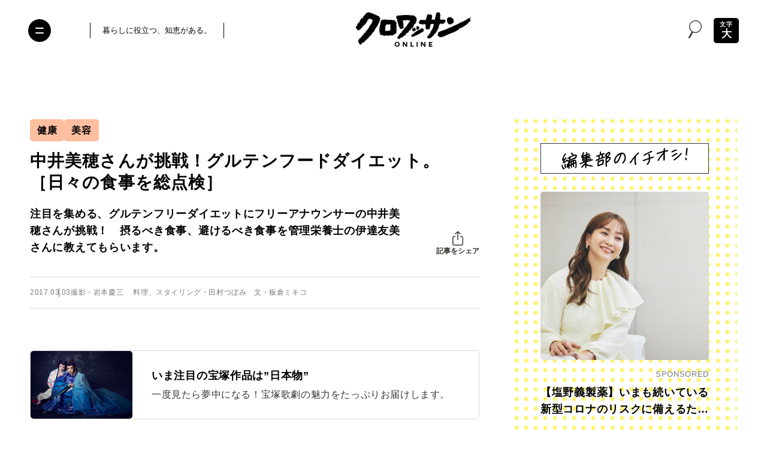

--- FILE ---
content_type: text/html; charset=UTF-8
request_url: https://croissant-online.jp/health/50188/
body_size: 134067
content:
<!DOCTYPE HTML>
<html lang="ja" prefix="og: http://ogp.me/ns#"
	>
<head>
<meta charset="UTF-8">
<meta http-equiv="X-UA-Compatible" content="IE=edge,chrome=1">
<meta name="robots" content="index,follow">
<meta name="viewport" content="width=device-width, initial-scale=1.0, minimum-scale=1.0" id="viewport">


<meta name="sponsored" content="">

<meta name="keywords" content="クロワッサン,croissant,マガジンハウス,Magazine House,グルテンフリー,ダイエット,中井美穂" />
<meta name="description" content="注目を集める、グルテンフリーダイエットにフリーアナウンサーの中井美穂さんが挑戦！　摂るべき食事、避けるべき食事を管理栄養士の伊達友美さんに教えてもらいます。" />
<meta name="author" content="クロワッサン オンライン" />

<meta property="og:title" content="中井美穂さんが挑戦！グルテンフードダイエット。［日々の食事を総点検］ | 健康 | クロワッサン オンライン" />
<meta property="og:description" content='注目を集める、グルテンフリーダイエットにフリーアナウンサーの中井美穂さんが挑戦！　摂るべき食事、避けるべき食事を管理栄養士の伊達友美さんに教えてもらいます。' />
<meta property="og:site_name" content="クロワッサン オンライン" />
<meta property="og:url" content="https://croissant-online.jp/health/50188/" />
<meta property="og:locale" content="ja_JP" />
<meta property="og:image" content="https://croissant-online.jp/wp-content/uploads/2017/01/CR_DSC4085-20170116113858.jpg" />
<meta property="og:type" content="article" />

<meta name="twitter:card" content="summary_large_image" />
<meta name="twitter:site" content="@croissant_mag" />
<meta name="twitter:title" content="中井美穂さんが挑戦！グルテンフードダイエット。［日々の食事を総点検］ | 健康 | クロワッサン オンライン" />
<meta name="twitter:description" content="注目を集める、グルテンフリーダイエットにフリーアナウンサーの中井美穂さんが挑戦！　摂るべき食事、避けるべき食事を管理栄養士の伊達友美さんに教えてもらいます。" />
<meta name="twitter:image" content="https://croissant-online.jp/wp-content/uploads/2017/01/CR_DSC4085-20170116113858.jpg" />
<meta name="twitter:url" content="https://croissant-online.jp/health/50188/" />

<meta property="fb:app_id" content="1471212773307433">

<meta name="thumbnail" content="https://croissant-online.jp/wp-content/uploads/2017/01/CR_DSC4085-20170116113858.jpg" />

<link rel="icon" href="https://croissant-online.jp/wp-content/themes/croissant2024/assets/images/favicon.ico" sizes="32x32">
<link rel="icon" href="https://croissant-online.jp/wp-content/themes/croissant2024/assets/images/icon.svg" type="image/svg+xml">
<link rel="apple-touch-icon" href="https://croissant-online.jp/wp-content/themes/croissant2024/assets/images/apple-touch-icon.png">
<link rel="manifest" href="https://croissant-online.jp/wp-content/themes/croissant2024/manifest.webmanifest">

<link rel="preconnect" href="https://fonts.gstatic.com/" crossorigin>



	<script type="application/ld+json">
{
	"@context": "https://schema.org",
	"@type": "Article",
	"mainEntityOfPage": {
		"@type": "WebPage",
		"@id": "https://croissant-online.jp/health/50188/"
	},
	"headline": "中井美穂さんが挑戦！グルテンフードダイエット。［日々の食事を総点検］",
	"image": [
		"
						https://croissant-online.jp/wp-content/uploads/2017/01/CR_DSC4085-20170116113858.jpg"
	],
	"datePublished": "2017-03-03T10:00:39+0900",
	"dateModified": "
	2017-03-03T10:13:56+0900	",
	"author": {
		"@type": "Organization",
		"name": "クロワッサン オンライン"
	},
	"publisher": {
		"@type": "Organization",
		"name": "クロワッサン オンライン",
		"logo": {
			"@type": "ImageObject",
			"url": "https://croissant-online.jp/wp-content/themes/croissant2024/assets/images/publisher-logo.png"
		}
	}
}
</script>
<title>中井美穂さんが挑戦！グルテンフードダイエット。［日々の食事を総点検］ | 健康 | クロワッサン オンライン</title>
<meta name='robots' content='max-image-preview:large' />
	<style>img:is([sizes="auto" i], [sizes^="auto," i]) { contain-intrinsic-size: 3000px 1500px }</style>
	<link rel='dns-prefetch' href='//ajax.googleapis.com' />
<link rel='preload' href='https://croissant-online.jp/wp-content/themes/croissant2024/assets/css/base.css?v=3.0.0-rc.27' as='style'/>
<link rel='preload' href='//ajax.googleapis.com/ajax/libs/jquery/3.6.0/jquery.min.js' as='script'/>
<link rel='preload' href='https://croissant-online.jp/wp-content/plugins/nginx-champuru/js/js.cookie.js' as='script'/>
<link rel='modulepreload' href='https://croissant-online.jp/wp-content/themes/croissant2024/assets/js/commons.js?v=3.0.0-rc.27'>
<link rel='modulepreload' href='https://croissant-online.jp/wp-content/themes/croissant2024/assets/js/single.js?v=3.0.0-rc.27'>
<link rel='preload' href='https://croissant-online.jp/wp-content/plugins/contact-form-7/modules/recaptcha/index.js' as='script'/>
<script type="text/javascript">
/* <![CDATA[ */
window._wpemojiSettings = {"baseUrl":"https:\/\/s.w.org\/images\/core\/emoji\/16.0.1\/72x72\/","ext":".png","svgUrl":"https:\/\/s.w.org\/images\/core\/emoji\/16.0.1\/svg\/","svgExt":".svg","source":{"concatemoji":"https:\/\/croissant-online.jp\/wp-includes\/js\/wp-emoji-release.min.js"}};
/*! This file is auto-generated */
!function(s,n){var o,i,e;function c(e){try{var t={supportTests:e,timestamp:(new Date).valueOf()};sessionStorage.setItem(o,JSON.stringify(t))}catch(e){}}function p(e,t,n){e.clearRect(0,0,e.canvas.width,e.canvas.height),e.fillText(t,0,0);var t=new Uint32Array(e.getImageData(0,0,e.canvas.width,e.canvas.height).data),a=(e.clearRect(0,0,e.canvas.width,e.canvas.height),e.fillText(n,0,0),new Uint32Array(e.getImageData(0,0,e.canvas.width,e.canvas.height).data));return t.every(function(e,t){return e===a[t]})}function u(e,t){e.clearRect(0,0,e.canvas.width,e.canvas.height),e.fillText(t,0,0);for(var n=e.getImageData(16,16,1,1),a=0;a<n.data.length;a++)if(0!==n.data[a])return!1;return!0}function f(e,t,n,a){switch(t){case"flag":return n(e,"\ud83c\udff3\ufe0f\u200d\u26a7\ufe0f","\ud83c\udff3\ufe0f\u200b\u26a7\ufe0f")?!1:!n(e,"\ud83c\udde8\ud83c\uddf6","\ud83c\udde8\u200b\ud83c\uddf6")&&!n(e,"\ud83c\udff4\udb40\udc67\udb40\udc62\udb40\udc65\udb40\udc6e\udb40\udc67\udb40\udc7f","\ud83c\udff4\u200b\udb40\udc67\u200b\udb40\udc62\u200b\udb40\udc65\u200b\udb40\udc6e\u200b\udb40\udc67\u200b\udb40\udc7f");case"emoji":return!a(e,"\ud83e\udedf")}return!1}function g(e,t,n,a){var r="undefined"!=typeof WorkerGlobalScope&&self instanceof WorkerGlobalScope?new OffscreenCanvas(300,150):s.createElement("canvas"),o=r.getContext("2d",{willReadFrequently:!0}),i=(o.textBaseline="top",o.font="600 32px Arial",{});return e.forEach(function(e){i[e]=t(o,e,n,a)}),i}function t(e){var t=s.createElement("script");t.src=e,t.defer=!0,s.head.appendChild(t)}"undefined"!=typeof Promise&&(o="wpEmojiSettingsSupports",i=["flag","emoji"],n.supports={everything:!0,everythingExceptFlag:!0},e=new Promise(function(e){s.addEventListener("DOMContentLoaded",e,{once:!0})}),new Promise(function(t){var n=function(){try{var e=JSON.parse(sessionStorage.getItem(o));if("object"==typeof e&&"number"==typeof e.timestamp&&(new Date).valueOf()<e.timestamp+604800&&"object"==typeof e.supportTests)return e.supportTests}catch(e){}return null}();if(!n){if("undefined"!=typeof Worker&&"undefined"!=typeof OffscreenCanvas&&"undefined"!=typeof URL&&URL.createObjectURL&&"undefined"!=typeof Blob)try{var e="postMessage("+g.toString()+"("+[JSON.stringify(i),f.toString(),p.toString(),u.toString()].join(",")+"));",a=new Blob([e],{type:"text/javascript"}),r=new Worker(URL.createObjectURL(a),{name:"wpTestEmojiSupports"});return void(r.onmessage=function(e){c(n=e.data),r.terminate(),t(n)})}catch(e){}c(n=g(i,f,p,u))}t(n)}).then(function(e){for(var t in e)n.supports[t]=e[t],n.supports.everything=n.supports.everything&&n.supports[t],"flag"!==t&&(n.supports.everythingExceptFlag=n.supports.everythingExceptFlag&&n.supports[t]);n.supports.everythingExceptFlag=n.supports.everythingExceptFlag&&!n.supports.flag,n.DOMReady=!1,n.readyCallback=function(){n.DOMReady=!0}}).then(function(){return e}).then(function(){var e;n.supports.everything||(n.readyCallback(),(e=n.source||{}).concatemoji?t(e.concatemoji):e.wpemoji&&e.twemoji&&(t(e.twemoji),t(e.wpemoji)))}))}((window,document),window._wpemojiSettings);
/* ]]> */
</script>
<style id='wp-emoji-styles-inline-css' type='text/css'>

	img.wp-smiley, img.emoji {
		display: inline !important;
		border: none !important;
		box-shadow: none !important;
		height: 1em !important;
		width: 1em !important;
		margin: 0 0.07em !important;
		vertical-align: -0.1em !important;
		background: none !important;
		padding: 0 !important;
	}
</style>
<style id='classic-theme-styles-inline-css' type='text/css'>
/*! This file is auto-generated */
.wp-block-button__link{color:#fff;background-color:#32373c;border-radius:9999px;box-shadow:none;text-decoration:none;padding:calc(.667em + 2px) calc(1.333em + 2px);font-size:1.125em}.wp-block-file__button{background:#32373c;color:#fff;text-decoration:none}
</style>
<style id='global-styles-inline-css' type='text/css'>
:root{--wp--preset--aspect-ratio--square: 1;--wp--preset--aspect-ratio--4-3: 4/3;--wp--preset--aspect-ratio--3-4: 3/4;--wp--preset--aspect-ratio--3-2: 3/2;--wp--preset--aspect-ratio--2-3: 2/3;--wp--preset--aspect-ratio--16-9: 16/9;--wp--preset--aspect-ratio--9-16: 9/16;--wp--preset--color--black: #000000;--wp--preset--color--cyan-bluish-gray: #abb8c3;--wp--preset--color--white: #ffffff;--wp--preset--color--pale-pink: #f78da7;--wp--preset--color--vivid-red: #cf2e2e;--wp--preset--color--luminous-vivid-orange: #ff6900;--wp--preset--color--luminous-vivid-amber: #fcb900;--wp--preset--color--light-green-cyan: #7bdcb5;--wp--preset--color--vivid-green-cyan: #00d084;--wp--preset--color--pale-cyan-blue: #8ed1fc;--wp--preset--color--vivid-cyan-blue: #0693e3;--wp--preset--color--vivid-purple: #9b51e0;--wp--preset--gradient--vivid-cyan-blue-to-vivid-purple: linear-gradient(135deg,rgba(6,147,227,1) 0%,rgb(155,81,224) 100%);--wp--preset--gradient--light-green-cyan-to-vivid-green-cyan: linear-gradient(135deg,rgb(122,220,180) 0%,rgb(0,208,130) 100%);--wp--preset--gradient--luminous-vivid-amber-to-luminous-vivid-orange: linear-gradient(135deg,rgba(252,185,0,1) 0%,rgba(255,105,0,1) 100%);--wp--preset--gradient--luminous-vivid-orange-to-vivid-red: linear-gradient(135deg,rgba(255,105,0,1) 0%,rgb(207,46,46) 100%);--wp--preset--gradient--very-light-gray-to-cyan-bluish-gray: linear-gradient(135deg,rgb(238,238,238) 0%,rgb(169,184,195) 100%);--wp--preset--gradient--cool-to-warm-spectrum: linear-gradient(135deg,rgb(74,234,220) 0%,rgb(151,120,209) 20%,rgb(207,42,186) 40%,rgb(238,44,130) 60%,rgb(251,105,98) 80%,rgb(254,248,76) 100%);--wp--preset--gradient--blush-light-purple: linear-gradient(135deg,rgb(255,206,236) 0%,rgb(152,150,240) 100%);--wp--preset--gradient--blush-bordeaux: linear-gradient(135deg,rgb(254,205,165) 0%,rgb(254,45,45) 50%,rgb(107,0,62) 100%);--wp--preset--gradient--luminous-dusk: linear-gradient(135deg,rgb(255,203,112) 0%,rgb(199,81,192) 50%,rgb(65,88,208) 100%);--wp--preset--gradient--pale-ocean: linear-gradient(135deg,rgb(255,245,203) 0%,rgb(182,227,212) 50%,rgb(51,167,181) 100%);--wp--preset--gradient--electric-grass: linear-gradient(135deg,rgb(202,248,128) 0%,rgb(113,206,126) 100%);--wp--preset--gradient--midnight: linear-gradient(135deg,rgb(2,3,129) 0%,rgb(40,116,252) 100%);--wp--preset--font-size--small: 13px;--wp--preset--font-size--medium: 20px;--wp--preset--font-size--large: 36px;--wp--preset--font-size--x-large: 42px;--wp--preset--spacing--20: 0.44rem;--wp--preset--spacing--30: 0.67rem;--wp--preset--spacing--40: 1rem;--wp--preset--spacing--50: 1.5rem;--wp--preset--spacing--60: 2.25rem;--wp--preset--spacing--70: 3.38rem;--wp--preset--spacing--80: 5.06rem;--wp--preset--shadow--natural: 6px 6px 9px rgba(0, 0, 0, 0.2);--wp--preset--shadow--deep: 12px 12px 50px rgba(0, 0, 0, 0.4);--wp--preset--shadow--sharp: 6px 6px 0px rgba(0, 0, 0, 0.2);--wp--preset--shadow--outlined: 6px 6px 0px -3px rgba(255, 255, 255, 1), 6px 6px rgba(0, 0, 0, 1);--wp--preset--shadow--crisp: 6px 6px 0px rgba(0, 0, 0, 1);}:where(.is-layout-flex){gap: 0.5em;}:where(.is-layout-grid){gap: 0.5em;}body .is-layout-flex{display: flex;}.is-layout-flex{flex-wrap: wrap;align-items: center;}.is-layout-flex > :is(*, div){margin: 0;}body .is-layout-grid{display: grid;}.is-layout-grid > :is(*, div){margin: 0;}:where(.wp-block-columns.is-layout-flex){gap: 2em;}:where(.wp-block-columns.is-layout-grid){gap: 2em;}:where(.wp-block-post-template.is-layout-flex){gap: 1.25em;}:where(.wp-block-post-template.is-layout-grid){gap: 1.25em;}.has-black-color{color: var(--wp--preset--color--black) !important;}.has-cyan-bluish-gray-color{color: var(--wp--preset--color--cyan-bluish-gray) !important;}.has-white-color{color: var(--wp--preset--color--white) !important;}.has-pale-pink-color{color: var(--wp--preset--color--pale-pink) !important;}.has-vivid-red-color{color: var(--wp--preset--color--vivid-red) !important;}.has-luminous-vivid-orange-color{color: var(--wp--preset--color--luminous-vivid-orange) !important;}.has-luminous-vivid-amber-color{color: var(--wp--preset--color--luminous-vivid-amber) !important;}.has-light-green-cyan-color{color: var(--wp--preset--color--light-green-cyan) !important;}.has-vivid-green-cyan-color{color: var(--wp--preset--color--vivid-green-cyan) !important;}.has-pale-cyan-blue-color{color: var(--wp--preset--color--pale-cyan-blue) !important;}.has-vivid-cyan-blue-color{color: var(--wp--preset--color--vivid-cyan-blue) !important;}.has-vivid-purple-color{color: var(--wp--preset--color--vivid-purple) !important;}.has-black-background-color{background-color: var(--wp--preset--color--black) !important;}.has-cyan-bluish-gray-background-color{background-color: var(--wp--preset--color--cyan-bluish-gray) !important;}.has-white-background-color{background-color: var(--wp--preset--color--white) !important;}.has-pale-pink-background-color{background-color: var(--wp--preset--color--pale-pink) !important;}.has-vivid-red-background-color{background-color: var(--wp--preset--color--vivid-red) !important;}.has-luminous-vivid-orange-background-color{background-color: var(--wp--preset--color--luminous-vivid-orange) !important;}.has-luminous-vivid-amber-background-color{background-color: var(--wp--preset--color--luminous-vivid-amber) !important;}.has-light-green-cyan-background-color{background-color: var(--wp--preset--color--light-green-cyan) !important;}.has-vivid-green-cyan-background-color{background-color: var(--wp--preset--color--vivid-green-cyan) !important;}.has-pale-cyan-blue-background-color{background-color: var(--wp--preset--color--pale-cyan-blue) !important;}.has-vivid-cyan-blue-background-color{background-color: var(--wp--preset--color--vivid-cyan-blue) !important;}.has-vivid-purple-background-color{background-color: var(--wp--preset--color--vivid-purple) !important;}.has-black-border-color{border-color: var(--wp--preset--color--black) !important;}.has-cyan-bluish-gray-border-color{border-color: var(--wp--preset--color--cyan-bluish-gray) !important;}.has-white-border-color{border-color: var(--wp--preset--color--white) !important;}.has-pale-pink-border-color{border-color: var(--wp--preset--color--pale-pink) !important;}.has-vivid-red-border-color{border-color: var(--wp--preset--color--vivid-red) !important;}.has-luminous-vivid-orange-border-color{border-color: var(--wp--preset--color--luminous-vivid-orange) !important;}.has-luminous-vivid-amber-border-color{border-color: var(--wp--preset--color--luminous-vivid-amber) !important;}.has-light-green-cyan-border-color{border-color: var(--wp--preset--color--light-green-cyan) !important;}.has-vivid-green-cyan-border-color{border-color: var(--wp--preset--color--vivid-green-cyan) !important;}.has-pale-cyan-blue-border-color{border-color: var(--wp--preset--color--pale-cyan-blue) !important;}.has-vivid-cyan-blue-border-color{border-color: var(--wp--preset--color--vivid-cyan-blue) !important;}.has-vivid-purple-border-color{border-color: var(--wp--preset--color--vivid-purple) !important;}.has-vivid-cyan-blue-to-vivid-purple-gradient-background{background: var(--wp--preset--gradient--vivid-cyan-blue-to-vivid-purple) !important;}.has-light-green-cyan-to-vivid-green-cyan-gradient-background{background: var(--wp--preset--gradient--light-green-cyan-to-vivid-green-cyan) !important;}.has-luminous-vivid-amber-to-luminous-vivid-orange-gradient-background{background: var(--wp--preset--gradient--luminous-vivid-amber-to-luminous-vivid-orange) !important;}.has-luminous-vivid-orange-to-vivid-red-gradient-background{background: var(--wp--preset--gradient--luminous-vivid-orange-to-vivid-red) !important;}.has-very-light-gray-to-cyan-bluish-gray-gradient-background{background: var(--wp--preset--gradient--very-light-gray-to-cyan-bluish-gray) !important;}.has-cool-to-warm-spectrum-gradient-background{background: var(--wp--preset--gradient--cool-to-warm-spectrum) !important;}.has-blush-light-purple-gradient-background{background: var(--wp--preset--gradient--blush-light-purple) !important;}.has-blush-bordeaux-gradient-background{background: var(--wp--preset--gradient--blush-bordeaux) !important;}.has-luminous-dusk-gradient-background{background: var(--wp--preset--gradient--luminous-dusk) !important;}.has-pale-ocean-gradient-background{background: var(--wp--preset--gradient--pale-ocean) !important;}.has-electric-grass-gradient-background{background: var(--wp--preset--gradient--electric-grass) !important;}.has-midnight-gradient-background{background: var(--wp--preset--gradient--midnight) !important;}.has-small-font-size{font-size: var(--wp--preset--font-size--small) !important;}.has-medium-font-size{font-size: var(--wp--preset--font-size--medium) !important;}.has-large-font-size{font-size: var(--wp--preset--font-size--large) !important;}.has-x-large-font-size{font-size: var(--wp--preset--font-size--x-large) !important;}
:where(.wp-block-post-template.is-layout-flex){gap: 1.25em;}:where(.wp-block-post-template.is-layout-grid){gap: 1.25em;}
:where(.wp-block-columns.is-layout-flex){gap: 2em;}:where(.wp-block-columns.is-layout-grid){gap: 2em;}
:root :where(.wp-block-pullquote){font-size: 1.5em;line-height: 1.6;}
</style>
<link rel='stylesheet' href='https://croissant-online.jp/wp-content/themes/croissant2024/assets/css/base.css?v=3.0.0-rc.27' type='text/css' media='all' />
<script src="//ajax.googleapis.com/ajax/libs/jquery/3.6.0/jquery.min.js" ></script>
<link rel="https://api.w.org/" href="https://croissant-online.jp/wp-json/" /><link rel="alternate" title="JSON" type="application/json" href="https://croissant-online.jp/wp-json/wp/v2/posts/50188" /><link rel='shortlink' href='https://croissant-online.jp/?p=50188' />
<link rel="alternate" title="oEmbed (JSON)" type="application/json+oembed" href="https://croissant-online.jp/wp-json/oembed/1.0/embed?url=https%3A%2F%2Fcroissant-online.jp%2Fhealth%2F50188%2F" />
<link rel="alternate" title="oEmbed (XML)" type="text/xml+oembed" href="https://croissant-online.jp/wp-json/oembed/1.0/embed?url=https%3A%2F%2Fcroissant-online.jp%2Fhealth%2F50188%2F&#038;format=xml" />
<link rel='canonical' href='https://croissant-online.jp/health/50188/' />
		<!-- Google Tag Manager -->
<script>(function(w,d,s,l,i){w[l]=w[l]||[];w[l].push({'gtm.start':
new Date().getTime(),event:'gtm.js'});var f=d.getElementsByTagName(s)[0],
j=d.createElement(s),dl=l!='dataLayer'?'&l='+l:'';j.async=true;j.src=
'https://www.googletagmanager.com/gtm.js?id='+i+dl;f.parentNode.insertBefore(j,f);
})(window,document,'script','dataLayer','GTM-MD2Z9KH');</script>
<!-- End Google Tag Manager -->		<script>
(function(i,s,o,g,r,a,m){i['GoogleAnalyticsObject']=r;i[r]=i[r]||function(){
(i[r].q=i[r].q||[]).push(arguments)},i[r].l=1*new Date();a=s.createElement(o),
m=s.getElementsByTagName(o)[0];a.async=1;a.src=g;m.parentNode.insertBefore(a,m)
})(window,document,'script','https://www.google-analytics.com/analytics.js','ga');
ga('create', 'UA-79924672-1', 'auto', {'allowLinker': true});
ga('require', 'linker');
ga('linker:autoLink', ['shindan.croissant-online.jp'] );
ga('send', 'pageview');
</script>
<script type="text/javascript">
(function(d,u){var b=d.getElementsByTagName("script")[0],j=d.createElement("script");j.async=true;j.src=u;b.parentNode.insertBefore(j,b);})(document,"//img.ak.impact-ad.jp/ut/ab2e8c676839ef91_3060.js");
</script>
<noscript><iframe src="//nspt.unitag.jp/ab2e8c676839ef91_3060.php" width="0" height="0" frameborder="0"></iframe></noscript><!-- ## NXS/OG ## --><!-- ## NXSOGTAGS ## --><!-- ## NXS/OG ## -->
			<script type="application/javascript" src="//anymind360.com/js/3715/ats.js"></script>
<script async src="https://securepubads.g.doubleclick.net/tag/js/gpt.js"></script>
<script>
	var slotBasePath = '/21687239661/croissant-online/';
    var slot = ['PC', 'SP'];
    slot['PC'] = {
        cr_pc_article_billbord : [[970, 250], [970, 90], [728, 90]],
        cr_pc_article_right_1st : [[1, 1], [320, 180], [160, 600], [300, 600], [200, 200], [120, 600], [336, 280], [300, 250]],
        cr_pc_article_right_2nd : [[1, 1], [300, 250], [320, 180], [336, 280], [300, 600], [120, 600], [200, 200], [160, 600]],
        cr_pc_article_underarticle_left : [[320, 180], [1, 1], [300, 250], [336, 280], [200, 200], [320, 100], [320, 50], [300, 600]],
        cr_pc_article_underarticle_right : [[320, 180], [320, 50], [336, 280], [200, 200], [320, 100], [1, 1], [300, 250], [300, 600]],
    };
    slot['SP'] = {
        cr_sp_article_undertitle : [[1, 1], [320,100], [320,50]],
        cr_sp_article_underarticle : [[1, 1], [320, 180], [300, 600], 'fluid', [300, 250], [336, 280], [320, 50], [200, 200], [320, 100]],
    };

    var device = /ip(hone|od)|android.*(mobile|mini)/i.test(navigator.userAgent) ||
        /Opera Mobi|Mobile.+Firefox|^HTC|Fennec|IEMobile|BlackBerry|BB10.*Mobile|GT-.*Build\/GINGERBREAD|SymbianOS.*AppleWebKit/.test(navigator.userAgent)
        ? 'SP' : 'PC';

    window.googletag = window.googletag || {cmd: []};
    var _AdSlots = [];
    googletag.cmd.push(function() {
        var i = 0;
        for( var unit in slot[device] ) {
            if (unit == 'cr_pc_article_billbord') {
                _AdSlots.push(googletag.defineSlot(slotBasePath + unit, slot[device][unit], unit).addService(googletag.pubads()).setCollapseEmptyDiv(true, true));
            } else {
                _AdSlots.push(googletag.defineSlot(slotBasePath + unit, slot[device][unit], unit).addService(googletag.pubads()));
            }
        }
        googletag.pubads().enableSingleRequest();
        googletag.pubads().collapseEmptyDivs();
        googletag.enableServices();
    });
</script>		<meta name="google-site-verification" content="ebdmCTKzlgfYziKcTwsIaQJxfZcjRSX8PRiicDrsoLA" />			<script type="text/javascript">
window._taboola = window._taboola || [];
_taboola.push({article:'auto'});
!function (e, f, u, i) {
if (!document.getElementById(i)){
e.async = 1;
e.src = u;
e.id = i;
f.parentNode.insertBefore(e, f);
}
}(document.createElement('script'),
document.getElementsByTagName('script')[0],
'//cdn.taboola.com/libtrc/fourm-croissant/loader.js',
'tb_loader_script');
if(window.performance && typeof window.performance.mark == 'function')
{window.performance.mark('tbl_ic');}
</script></head>
<body class="wp-singular post-template-default single single-post postid-50188 single-format-standard wp-theme-croissant2024 health-content">
	<div id="fb-root"></div>
	<script>
	window.fbAsyncInit = function() {
		FB.init({
			appId      : '1471212773307433',
			xfbml      : true,
			version    : 'v14.0'
		});
		FB.AppEvents.logPageView();
	};

	(function(d, s, id){
		var js, fjs = d.getElementsByTagName(s)[0];
		if (d.getElementById(id)) {return;}
		js = d.createElement(s); js.id = id;
		js.src = "https://connect.facebook.net/en_US/sdk.js";
		fjs.parentNode.insertBefore(js, fjs);
	}(document, 'script', 'facebook-jssdk'));
	</script>	<!-- Google Tag Manager (noscript) -->
	<noscript><iframe src="https://www.googletagmanager.com/ns.html?id=GTM-MD2Z9KH" height="0" width="0" style="display:none;visibility:hidden"></iframe></noscript>
	<!-- End Google Tag Manager (noscript) -->
<div class="wrapper">
	<header class="hidingHeader" id="hidingHeader">
		<div class="hidingHeader-in">
			<div class="header">
				<button class="nav-toggle" aria-expanded="false" aria-label="Toggle the menu">
					<i></i>
				</button>

				<div class="inner">
					<div class="header__container">
						<div class="header__desc">
							<p>暮らしに役立つ、知恵がある。</p>
						</div>
						<div class="header__logo">
							<a href="https://croissant-online.jp/">
								<img
								src="https://croissant-online.jp/wp-content/themes/croissant2024/assets/images/logo.svg"
								loading="lazy"
								decoding="async"
								width="192"
								height="58"
								alt="クロワッサン オンライン">
							</a>
						</div>
						<div class="header__spacer">&nbsp;</div>
					</div>
				</div>

									<div class="header__icon-group">
						<div class="header__search-modal">
							<button class="header__search-button" data-micromodal-trigger="search-modal">
								<i class="icon-search">
									<svg class="icon">
										<use xlink:href="#icon-search"/>
									</svg>
								</i>
							</button>
						</div>

													<div class="header__text-toggle">
								<button class="text-toggle" aria-label="文字の拡大縮小">
									<span class="text-toggle__small-text">文字</span>
									<span class="text-toggle__large-text">大</span>
								</button>
							</div>
											</div>
							</div>
		</div>
	</header>

			<button class="text-toggle sp-only" aria-label="文字の拡大縮小">
			<span class="text-toggle__small-text">文字</span>
			<span class="text-toggle__large-text">大</span>
		</button>
	
	
		<!-- /83555300/magazineworld/croissant-online/cr_pc_article_billbord -->
	<div id="cr_pc_article_billbord_cls">
		<div id="cr_pc_article_billbord">
			<p>広告</p>
			<script>
				googletag.cmd.push(function() { googletag.display('cr_pc_article_billbord'); });
			</script>
		</div>
	</div>
	
	<div class="container">
		<main class="container__main">
			<article>


		


		<header class="single-header">
				<ul class="single-header__category-list">
					<li class="single-header__category-list-item">
				<a href="https://croissant-online.jp/health/wellness/">
					健康				</a>
			</li>
					<li class="single-header__category-list-item">
				<a href="https://croissant-online.jp/health/beauty-cosme/">
					美容				</a>
			</li>
			</ul>

			<h1 class="single-header__heading">中井美穂さんが挑戦！グルテンフードダイエット。［日々の食事を総点検］</h1>

			<div class="single-header__row ">
								<div class="single-header__lead">注目を集める、グルテンフリーダイエットにフリーアナウンサーの中井美穂さんが挑戦！　摂るべき食事、避けるべき食事を管理栄養士の伊達友美さんに教えてもらいます。</div>
				
				<div class="single-header__share">
					<div class="single-header__share-inner">
						<button type="button" class="single-header__share-button">
							<i class="icon-share">
								<svg class="icon">
									<use xlink:href="#icon-share"/>
								</svg>
							</i>
							<span class="single-header__share-button-text">記事をシェア</span>
						</button>

						<div class="single-header__share-links">
							<ul>
								<li class="single-header__share-links-item x">
																		<a href="https://twitter.com/share?url=https%3A%2F%2Fcroissant-online.jp%2Fhealth%2F50188%2F&#038;text=%E4%B8%AD%E4%BA%95%E7%BE%8E%E7%A9%82%E3%81%95%E3%82%93%E3%81%8C%E6%8C%91%E6%88%A6%EF%BC%81%E3%82%B0%E3%83%AB%E3%83%86%E3%83%B3%E3%83%95%E3%83%BC%E3%83%89%E3%83%80%E3%82%A4%E3%82%A8%E3%83%83%E3%83%88%E3%80%82%EF%BC%BB%E6%97%A5%E3%80%85%E3%81%AE%E9%A3%9F%E4%BA%8B%E3%82%92%E7%B7%8F%E7%82%B9%E6%A4%9C%EF%BC%BD" target="_blank">
										<i class="icon-x-circle">
											<svg class="icon">
												<use xlink:href="#icon-x-circle"/>
											</svg>
										</i>
										<span>X</span>
									</a>
								</li>
								<li class="single-header__share-links-item facebook">
																		<a href="https://www.facebook.com/sharer.php?src=bm&#038;u=https%3A%2F%2Fcroissant-online.jp%2Fhealth%2F50188%2F&#038;t=%E4%B8%AD%E4%BA%95%E7%BE%8E%E7%A9%82%E3%81%95%E3%82%93%E3%81%8C%E6%8C%91%E6%88%A6%EF%BC%81%E3%82%B0%E3%83%AB%E3%83%86%E3%83%B3%E3%83%95%E3%83%BC%E3%83%89%E3%83%80%E3%82%A4%E3%82%A8%E3%83%83%E3%83%88%E3%80%82%EF%BC%BB%E6%97%A5%E3%80%85%E3%81%AE%E9%A3%9F%E4%BA%8B%E3%82%92%E7%B7%8F%E7%82%B9%E6%A4%9C%EF%BC%BD">
										<i class="icon-facebook">
											<svg class="icon">
												<use xlink:href="#icon-facebook"/>
											</svg>
										</i>
										<span>Facebook</span>
									</a>
								</li>
								<li class="single-header__share-links-item line">
																		<a href="//line.me/R/msg/text/?%E4%B8%AD%E4%BA%95%E7%BE%8E%E7%A9%82%E3%81%95%E3%82%93%E3%81%8C%E6%8C%91%E6%88%A6%EF%BC%81%E3%82%B0%E3%83%AB%E3%83%86%E3%83%B3%E3%83%95%E3%83%BC%E3%83%89%E3%83%80%E3%82%A4%E3%82%A8%E3%83%83%E3%83%88%E3%80%82%EF%BC%BB%E6%97%A5%E3%80%85%E3%81%AE%E9%A3%9F%E4%BA%8B%E3%82%92%E7%B7%8F%E7%82%B9%E6%A4%9C%EF%BC%BDhttps%3A%2F%2Fcroissant-online.jp%2Fhealth%2F50188%2F" target="_blank">
										<i class="icon-line-circle">
											<svg class="icon">
												<use xlink:href="#icon-line-circle"/>
											</svg>
										</i>
										<span>LINE</span>
									</a>
								</li>
								<li class="single-header__share-links-item copy">
									<a href="https://croissant-online.jp/health/50188/" target="_blank">
										<i class="icon-link">
											<svg class="icon">
												<use xlink:href="#icon-link"/>
											</svg>
										</i>
										<span>リンクをコピー</span>
									</a>
								</li>
							</ul>
						</div>
					</div>
				</div>
			</div>

			<div class="single-header__data">
				<div class="single-header__data-inner">
					<time class="single-header__date" datetime="2017-03-03T10:00:39+09:00">
						2017.03.03					</time>

										<p class="single-header__credit">撮影・岩本慶三　 料理、スタイリング・田村つぼみ　文・板倉ミキコ</p>
									</div>

							</div>
		</header>

		
		<div class="single-infeed">
	<a href="https://croissant-online.jp/life/263727/" class="single-infeed__link ga-infeed-1">
				<figure class="single-infeed__figure">
			<img
				src="https://croissant-online.jp/wp-content/uploads/2026/01/7fc3a64bf45e9da3ed19b0e8853d4c86-20260119140334-600x400.jpg"
				loading="lazy"
				decoding="async"
				width="600"
				height="400"
				alt="いま注目の宝塚作品は”日本物”"
				class="single-infeed__image" />
		</figure>
		<div class="single-infeed__content">
			<h4 class="single-infeed__title">いま注目の宝塚作品は”日本物”</h4>
			<p class="single-infeed__text">一度見たら夢中になる！宝塚歌劇の魅力をたっぷりお届けします。</p>
		</div>
	</a>
</div>

						<div class="single-content single-content--customfield-mode">
				<section id="anchor-1">
		
		
		
				<div class="single-text wp-editor"><p>グルテンフリーの基本をここでおさらい。そもそも、グルテンとは小麦に含まれるたんぱく質のこと。日々の食事や間食から、グルテンをカットしていくダイエットだ。</p>
<p>「小麦をはじめとした麦を含む食品をNGリストに、それ以外はOKリストにまとめて、毎日食事のたびにチェックしながら食べてもらうようにしました。改めてNGの項目を見ると、普段どれだけ小麦を摂っていたか、気づくことができます」（伊達さん）</p>
<p>主食のパン、パスタ、中華麺、うどん、そうめんはもちろん、ヘルシーな印象がある全粒粉、もち麦、押し麦などにもグルテンが含まれるのでNG。</p>
<p>「気をつけたいのはおかずです。餃子や天ぷら、コロッケなど、衣に小麦が使われているものはダメ。カレーやシチューなどはルゥに、ハンバーグや練り物などの加工食品はつなぎに小麦が含まれるので避けてほしいです」</p>
<p>中井さんが大好きな唐揚げは、衣が片栗粉ならOKという判断が。</p>
<p>「焼き鳥やソテーなど、シンプルな調理なら問題ありません。糖質制限では避けるべき芋類、根菜類なども、グルテンフリーなら全部食べられます」</p>
<p>ダイエット時の外食は、周りに必要以上の面倒をかけるのが気になるし、選択肢が減ると自分自身にもストレスがかかるもの。グルテンフリーでは、意外に選択肢が広いのがうれしい。</p>
<p>「中華は、麺類と点心類を外せば大体いけますし、韓国料理もチヂミ以外ならほとんど大丈夫。パスタやパンを避ければ、洋食系もいけます」</p>
</div>
		
		
								<div class="single-images single-images--column-1">
									<div class="single-images__column">
												<figure class="single-images__figure">
							<img
							srcset="https://croissant-online.jp/wp-content/uploads/2017/01/f295f1aae932318795fd691d38703c81-20170116113525.png 750w, https://croissant-online.jp/wp-content/uploads/2017/01/f295f1aae932318795fd691d38703c81-20170116113525.png 1920w"
							loading="lazy"
							decoding="async"
							width="1006"
							height="465"
							sizes="(max-width: 768px) 100vw, 750px"
							alt="中井美穂さんが挑戦！グルテンフードダイエット。［日々の食事を総点検］"
															data-pin-media="https://croissant-online.jp/wp-content/uploads/2017/01/f295f1aae932318795fd691d38703c81-20170116113525.png"							/>

													</figure>
						
											</div>
									<div class="single-images__column">
												<figure class="single-images__figure">
							<img
							srcset="https://croissant-online.jp/wp-content/uploads/2017/01/19d12b23c959a7e5bc10521a958ece76-20170116113539.png 750w, https://croissant-online.jp/wp-content/uploads/2017/01/19d12b23c959a7e5bc10521a958ece76-20170116113539.png 1920w"
							loading="lazy"
							decoding="async"
							width="1001"
							height="469"
							sizes="(max-width: 768px) 100vw, 750px"
							alt="中井美穂さんが挑戦！グルテンフードダイエット。［日々の食事を総点検］"
															data-pin-media="https://croissant-online.jp/wp-content/uploads/2017/01/19d12b23c959a7e5bc10521a958ece76-20170116113539.png"							/>

													</figure>
						
											</div>
							</div>
		
		
		
		
		
			</section>

	
		<section id="anchor-2">
				<h2 class="single-heading2">食の楽しみをほとんど奪わない、ストレスが少ないダイエット法。</h2>
		
		
		
				<div class="single-text wp-editor"><p>伊達さんの提唱する方法は、特別なグルテンフリー食品を買わなくても、原材料をチェックしたり、調理法を見直すなど、ちょっと気をつけるだけで実践できる簡便さが特徴。</p>
<p>「糖質をゼロにするわけではないので、食の楽しみや満足感は満たされますから、誰でも続けやすい方法です」</p>
<p>実はリストにはないが、ビール、麦焼酎などの小麦入りのお酒を避け、日本酒、ワイン、芋焼酎にすれば、適量のアルコールも飲んでいい。また、甘い物好きなら、ケーキの代わりにプリン、どら焼きの代わりに大福などで代用する。そのほか、エゴマ油など、質の良い油も積極的に摂るようにすれば、さらに代謝も上がっていく。</p>
<p>「太っている人だけでなく、痩せている人にもグルテンフリーの効果はあります。特に、これまで小麦をたくさん摂り続けてきた人ほど変化がわかりやすいと思います。むくみやだるさが消え、体のラインがすっきりして、気持ちも軽くなる。ダイエットは数字だけではありません。何を食べると自分の体がどう変わるのかがわかることが大事。グルテンフリーは、食事の摂り方を見直すきっかけになりますよ」</p>
</div>
		
		
								<div class="single-images single-images--column-1">
									<div class="single-images__column">
						
											</div>
									<div class="single-images__column">
												<figure class="single-images__figure">
							<img
							srcset="https://croissant-online.jp/wp-content/uploads/2017/01/CR_DSC4085-20170116113858.jpg 750w, https://croissant-online.jp/wp-content/uploads/2017/01/CR_DSC4085-20170116113858.jpg 1920w"
							loading="lazy"
							decoding="async"
							width="800"
							height="410"
							sizes="(max-width: 768px) 100vw, 750px"
							alt="【グルテンフリー献立の一例】右上から時計回りに、カジキと小松菜のガーリックマヨネーズ炒め、きのこ汁、白米、ほうれん草とパプリカのおひたし"
															data-pin-media="https://croissant-online.jp/wp-content/uploads/2017/01/CR_DSC4085-20170116113858.jpg"							/>

														<figcaption class="single-images__figcaption">
								【グルテンフリー献立の一例】右上から時計回りに、カジキと小松菜のガーリックマヨネーズ炒め、きのこ汁、白米、ほうれん草とパプリカのおひたし							</figcaption>
													</figure>
						
												<div class="single-images__text wp-editor">
							<p><strong>◆カジキと小松菜のガーリックマヨネーズ炒め</strong></p>
<p><strong>材料（2人分）</strong>　カジキ150g　小松菜150g　にんにく1かけ　マヨネーズ大さじ2　酒大さじ1　塩・こしょう各少々　醤油小さじ1　クルミ20g</p>
<p><strong>作り方</strong>　①カジキは1センチ幅に切る。小松菜は3～4センチのざく切りにする。にんにくはみじん切りにする。②フライパンににんにくとマヨネーズを入れてさっと炒め、香りがしてきたらカジキと酒を加え、半分程度火が通ったら小松菜を加えてさっと炒め合わせる。③小松菜がしんなりとしてきたら塩こしょう、醤油で味を調え、クルミを割り入れる。</p>
<p><strong>◆ほうれん草とパプリカのおひたし</strong></p>
<p><strong>材料（2人分）</strong>　ほうれん草100g　パプリカ（赤・黄）各⅛個　エゴマ油小さじ2　かつおぶし適量　醤油適量</p>
<p><strong>作り方</strong>　①ほうれん草はさっと茹で、水気を切って4センチ幅に切る。パプリカは薄切りにしてさっと茹でて水気を切る。②エゴマ油と①を混ぜ合わせて器に盛り、かつおぶしをふって醤油を垂らす。</p>
<p><strong>◆きのこ汁</strong></p>
<p><strong>材料（2人分）</strong>　きのこ類100g　味噌大さじ1⅓　水2カップ　ネギ適量</p>
<p><strong>作り方</strong>　きのこを食べやすい大きさに切る。鍋に入れ、水と共に一煮立ちさせ味噌を溶き入れ、ネギの小口切りをちらす。</p>
						</div>
											</div>
							</div>
		
		
		
		
		
			</section>

	
	


	<div class="single-cooperate wp-editor">
		<p>『クロワッサン』941号より</p>
<p>●中井美穂さん　フリーアナウンサー／TVやラジオで活躍。観劇好きが高じ、宝塚のトーク番組を担当したり、読売演劇大賞の選考委員を務めるなど、活動の場は多岐にわたる。</p>
<p>●伊達友美さん　管理栄養士／銀座医院・食事カウンセラー、日本アンチエイジングダイエット協会理事。自身の20 ㎏のダイエット経験をもとに5000人以上の食事を指導。</p>
	</div>

	<div class="finish-reading"></div>

			<div class="single-photogallery-link">
			<a href="https://croissant-online.jp/health/50188/?gallery">この記事で使われている写真をすべて見る</a>
		</div>
	
					</div>

			
		<div class="single-related-posts">
	<h3 class="single-related-posts__title">関連記事</h3>
	<ul class="single-related-posts__list">
					<li class="single-related-posts__list-item">
				<a href="https://croissant-online.jp/health/173583/" >
					脂質オフでダイエット、料理研究家・しらいのりこさんの健康メソッド。				</a>
			</li>
					<li class="single-related-posts__list-item">
				<a href="https://croissant-online.jp/health/175509/" >
					話題のオートミールでダイエット、一晩浸すだけの「オーバーナイトオーツ」で痩せ体質に。				</a>
			</li>
					<li class="single-related-posts__list-item">
				<a href="https://croissant-online.jp/life/175589/" >
					オートミールのっけオムライス【柳澤英子さんのダイエットレシピ】				</a>
			</li>
			</ul>
</div>

		
					<!-- /21687239661/magazineworld/croissant-online/cr_sp_article_underarticle -->
			<div id="cr_sp_article_underarticle" style="min-width: 300px; min-height: 250px;">
				<p>広告</p>
				<script>
					googletag.cmd.push(function() { googletag.display('cr_sp_article_underarticle'); });
				</script>
			</div>
		
				<div class="single-tags">
			<h3 class="single-tags__title">TAGS</h3>
			<ul class="single-tags__list">
								<li class="single-tags__list-item">
					<a href="https://croissant-online.jp/tag/%e3%82%b0%e3%83%ab%e3%83%86%e3%83%b3%e3%83%95%e3%83%aa%e3%83%bc/">
						<i>#</i>グルテンフリー					</a>
				</li>
								<li class="single-tags__list-item">
					<a href="https://croissant-online.jp/tag/diet/">
						<i>#</i>ダイエット					</a>
				</li>
								<li class="single-tags__list-item">
					<a href="https://croissant-online.jp/tag/%e4%b8%ad%e4%ba%95%e7%be%8e%e7%a9%82/">
						<i>#</i>中井美穂					</a>
				</li>
							</ul>
		</div>
		
		<div class="single-breadcrumb">
	<ol class="single-breadcrumb__list" itemscope itemtype="https://schema.org/BreadcrumbList">
					<li class="single-breadcrumb__list-item" itemprop="itemListElement" itemscope itemtype="https://schema.org/ListItem">
				<a class="single-breadcrumb__link" itemprop="item" href="https://croissant-online.jp/">
					<span itemprop="name">HOME</span>
				</a>
				<meta itemprop="position" content="1" />
			</li>
			<li class="single-breadcrumb__list-item" itemprop="itemListElement" itemscope itemtype="https://schema.org/ListItem">
				<i class="single-breadcrumb__arrow icon-arrow-right">
					<svg class="icon">
						<use xlink:href="#icon-arrow-right"/>
					</svg>
				</i>
				<a class="single-breadcrumb__link" itemscope itemtype="https://schema.org/WebPage" itemprop="item" itemid="https://croissant-online.jp/health/" href="https://croissant-online.jp/health/">
					<span itemprop="name">からだ</span>
				</a>
				<meta itemprop="position" content="2" />
			</li>
			<li class="single-breadcrumb__list-item" itemprop="itemListElement" itemscope itemtype="https://schema.org/ListItem">
				<i class="single-breadcrumb__arrow icon-arrow-right">
					<svg class="icon">
						<use xlink:href="#icon-arrow-right"/>
					</svg>
				</i>
				<span class="single-breadcrumb__name" itemprop="name">中井美穂さんが挑戦！グルテンフードダイエット。［日々の食事を総点検］</span>
				<meta itemprop="position" content="3" />
			</li>
			</ol>
</div>

		
		
			</article>
		</main>
		<aside class="container__side">
	<div class="recommend pc-only">
		<div class="recommend__container">
			<h2 class="recommend__heading">
				<img
				src="https://croissant-online.jp/wp-content/themes/croissant2024/assets/images/recommend-heading.svg"
				loading="lazy"
				decoding="async"
				width="212"
				height="37"
				alt="編集部のイチオシ！"
				/>
			</h2>
			<ul class="recommend__list">
										<li class="recommend__item">
							<div class="card">
																<a class="card__link" href="https://croissant-online.jp/health/263030/">
									<div class="card__header">
																					<figure class="card__figure">
												<img
												src="https://croissant-online.jp/wp-content/uploads/2025/12/KUR2778-20251225152737-600x600.jpg"
												loading="lazy"
												decoding="async"
												width="600"
												height="600"
												alt="【塩野義製薬】いまも続いている新型コロナのリスクに備えるため、私たちができること——知ってほしい「早期診断・早期治療」の大切さ"
												class="card__image card__image--display"
												/>
											</figure>
																			</div>
									<div class="card__body">
																				<div class="card__data">
											<div class="card__data-sponsored">SPONSORED</div>
										</div>
																				<h3 class="card__heading">【塩野義製薬】いまも続いている新型コロナのリスクに備えるため、私たちができること——知ってほしい「早期診断・早期治療」の大切さ</h3>
									</div>
								</a>
							</div>
						</li>
																			<li class="recommend__item">
							<div class="card">
																<a class="card__link" href="https://croissant-online.jp/health/262521/">
									<div class="card__header">
																					<figure class="card__figure">
												<img
												src="https://croissant-online.jp/wp-content/uploads/2025/12/1027cr_0345_bDN-20251222141335-600x600.jpg"
												loading="lazy"
												decoding="async"
												width="600"
												height="600"
												alt="植物の力強さを日々取り入れて。美しさは、健やかな身体と心から"
												class="card__image card__image--display"
												/>
											</figure>
																			</div>
									<div class="card__body">
																				<div class="card__data">
											<div class="card__data-sponsored">SPONSORED</div>
										</div>
																				<h3 class="card__heading">植物の力強さを日々取り入れて。美しさは、健やかな身体と心から</h3>
									</div>
								</a>
							</div>
						</li>
																				</ul>
		</div>
	</div>

	<div class="magazine pc-only">
	<div class="magazine__container">
		<h2 class="magazine__heading">
			<span>好評発売中</span>
		</h2>
		<div class="magazine__swiper swiper">
			<div class="magazine__swiper-wrapper swiper-wrapper">
										<div class="magazine__swiper-slide swiper-slide">
							<a class="magazine__link" href="https://magazineworld.jp/croissant/" target="_blank">
								<div class="magazine__header">
																			<figure class="magazine__figure">
											<img
											src="https://croissant-online.jp/wp-content/uploads/2026/01/d38ce7248bd68f03caa631a62edb7920-20260121155318-480x620.jpg"
											loading="lazy"
											decoding="async"
											width="480"
											height="620"
											alt="むしろ本番はこれから！　充実した人生後半のためのヒントをたっぷりお届けします。"
											class="magazine__image"
											/>
										</figure>
																	</div>
								<div class="magazine__body">
									<span class="magazine__release">
										2026.01.23発売
									</span>
									<h3 class="magazine__title">むしろ本番はこれから！　充実した人生後半のためのヒントをたっぷりお届けします。</h3>
								</div>
							</a>
						</div>
															<div class="magazine__swiper-slide swiper-slide">
							<a class="magazine__link" href="https://magazineworld.jp/books/paper/5777/" target="_blank">
								<div class="magazine__header">
																			<figure class="magazine__figure">
											<img
											src="https://croissant-online.jp/wp-content/uploads/2016/06/38164fe22a9625ab36d107a79e5d4522-20260128172459-480x620.jpg"
											loading="lazy"
											decoding="async"
											width="480"
											height="620"
											alt="食事は日々の習慣。コツコツ積み重ねることが、若さへの近道です。"
											class="magazine__image"
											/>
										</figure>
																	</div>
								<div class="magazine__body">
									<span class="magazine__release">
										2025.12.08発売
									</span>
									<h3 class="magazine__title">食事は日々の習慣。コツコツ積み重ねることが、若さへの近道です。</h3>
								</div>
							</a>
						</div>
																</div>

			<div class="magazine__controller">
				<div class="magazine__swiper-button-prev swiper-button-prev"></div>
				<div class="magazine__swiper-button-next swiper-button-next"></div>
			</div>
		</div>
	</div>
</div>

		<!-- /83555300/magazineworld/croissant-online/cr_pc_article_right_1st -->
	<div id="cr_pc_article_right_1st" style="min-width: 300px; min-height: 250px;">
		<p>広告</p>
		<script>
			googletag.cmd.push(function() { googletag.display('cr_pc_article_right_1st'); });
		</script>
	</div>
	
		
	<div class="ranking pc-only">
	<div class="ranking__container">
		<h2 class="ranking__heading">人気ランキング</h2>
		<ul class="ranking__tab">
					<li class="day is-active">
				<span>最 新</span>
			</li>
						<li class="week ">
				<span>週 間</span>
			</li>
						<li class="month ">
				<span>月 間</span>
			</li>
					</ul>

				<div class="ranking__article day is-active">
			<ul class="ranking__article-list">
										<li class="ranking__article-item">
							<a class="ranking__article-link click1" href="https://croissant-online.jp/life/264557/">
								<figure class="ranking__article-figure">
																<figcaption class="ranking__article-figcaption">No.<span>1</span></figcaption>
									<img
									src="https://croissant-online.jp/wp-content/uploads/2025/04/8ccb45548d57dbdecdedeeaceba509ff-20250414222127-600x400.jpg"
									loading="lazy"
									decoding="async"
									width="600"
									height="400"
									alt="【真木あかりの九星気学占い】2026年2月前半の運勢"
									class="ranking__article-image"
									/>
								</figure>
								<div class="ranking__article-body">
									<ul class="ranking__article-meta">
																			<li>
											<time datetime="2026-02-01T08:00:45+09:00">2026.02.01</time>
										</li>
																		</ul>
									<h3 class="ranking__article-heading">【真木あかりの九星気学占い】2026年2月前半の運勢</h3>
								</div>
							</a>
						</li>
												<li class="ranking__article-item">
							<a class="ranking__article-link click1" href="https://croissant-online.jp/health/263714/">
								<figure class="ranking__article-figure">
																<figcaption class="ranking__article-figcaption">No.<span>2</span></figcaption>
									<img
									src="https://croissant-online.jp/wp-content/uploads/2026/01/d38ce7248bd68f03caa631a62edb7920-20260121155318-600x400.jpg"
									loading="lazy"
									decoding="async"
									width="600"
									height="400"
									alt="1月23日発売の『クロワッサン』最新号は「もっと楽しむ！ 人生計画。」"
									class="ranking__article-image"
									/>
								</figure>
								<div class="ranking__article-body">
									<ul class="ranking__article-meta">
																			<li>
											<time datetime="2026-01-22T14:00:40+09:00">2026.01.22</time>
										</li>
																		</ul>
									<h3 class="ranking__article-heading">1月23日発売の『クロワッサン』最新号は「もっと楽しむ！ 人生計画。」</h3>
								</div>
							</a>
						</li>
												<li class="ranking__article-item">
							<a class="ranking__article-link click1" href="https://croissant-online.jp/health/264614/">
								<figure class="ranking__article-figure">
																<figcaption class="ranking__article-figcaption">No.<span>3</span></figcaption>
									<img
									src="https://croissant-online.jp/wp-content/uploads/2026/01/cr1157p043_ec1-20260127101547-600x400.jpg"
									loading="lazy"
									decoding="async"
									width="600"
									height="400"
									alt="本日開講！ちょっとの努力で最大効果を狙う、大人の女の「筋トレ塾」➀"
									class="ranking__article-image"
									/>
								</figure>
								<div class="ranking__article-body">
									<ul class="ranking__article-meta">
																			<li>
											<time datetime="2026-01-29T16:00:24+09:00">2026.01.29</time>
										</li>
																		</ul>
									<h3 class="ranking__article-heading">本日開講！ちょっとの努力で最大効果を狙う、大人の女の「筋トレ塾」➀</h3>
								</div>
							</a>
						</li>
												<li class="ranking__article-item">
							<a class="ranking__article-link click1" href="https://croissant-online.jp/life/263962/">
								<figure class="ranking__article-figure">
																<figcaption class="ranking__article-figcaption">No.<span>4</span></figcaption>
									<img
									src="https://croissant-online.jp/wp-content/uploads/2026/01/cr1157p050_ec2-20260115152734-600x400.jpg"
									loading="lazy"
									decoding="async"
									width="600"
									height="400"
									alt="【たんぱく質強化食品で手軽に補給】いつものおかずの置き換えに──常備職にもおすすめなおかずと汁物11品"
									class="ranking__article-image"
									/>
								</figure>
								<div class="ranking__article-body">
									<ul class="ranking__article-meta">
																			<li>
											<time datetime="2026-01-24T12:00:01+09:00">2026.01.24</time>
										</li>
																		</ul>
									<h3 class="ranking__article-heading">【たんぱく質強化食品で手軽に補給】いつものおかずの置き換えに──常備職にもおすすめなおかずと汁物11品</h3>
								</div>
							</a>
						</li>
												<li class="ranking__article-item">
							<a class="ranking__article-link click1" href="https://croissant-online.jp/life/263975/">
								<figure class="ranking__article-figure">
																<figcaption class="ranking__article-figcaption">No.<span>5</span></figcaption>
									<img
									src="https://croissant-online.jp/wp-content/uploads/2026/01/cr1157p050_040-20260115152538-600x400.jpg"
									loading="lazy"
									decoding="async"
									width="600"
									height="400"
									alt="【たんぱく質強化食品で手軽に補給】ダイエットにも最適──主食に置き換えられる5品"
									class="ranking__article-image"
									/>
								</figure>
								<div class="ranking__article-body">
									<ul class="ranking__article-meta">
																			<li>
											<time datetime="2026-01-26T08:30:04+09:00">2026.01.26</time>
										</li>
																		</ul>
									<h3 class="ranking__article-heading">【たんぱく質強化食品で手軽に補給】ダイエットにも最適──主食に置き換えられる5品</h3>
								</div>
							</a>
						</li>
													</ul>
		</div>
				<div class="ranking__article week ">
			<ul class="ranking__article-list">
										<li class="ranking__article-item">
							<a class="ranking__article-link click1" href="https://croissant-online.jp/life/263975/">
								<figure class="ranking__article-figure">
																<figcaption class="ranking__article-figcaption">No.<span>1</span></figcaption>
									<img
									src="https://croissant-online.jp/wp-content/uploads/2026/01/cr1157p050_040-20260115152538-600x400.jpg"
									loading="lazy"
									decoding="async"
									width="600"
									height="400"
									alt="【たんぱく質強化食品で手軽に補給】ダイエットにも最適──主食に置き換えられる5品"
									class="ranking__article-image"
									/>
								</figure>
								<div class="ranking__article-body">
									<ul class="ranking__article-meta">
																			<li>
											<time datetime="2026-01-26T08:30:04+09:00">2026.01.26</time>
										</li>
																		</ul>
									<h3 class="ranking__article-heading">【たんぱく質強化食品で手軽に補給】ダイエットにも最適──主食に置き換えられる5品</h3>
								</div>
							</a>
						</li>
												<li class="ranking__article-item">
							<a class="ranking__article-link click1" href="https://croissant-online.jp/health/263714/">
								<figure class="ranking__article-figure">
																<figcaption class="ranking__article-figcaption">No.<span>2</span></figcaption>
									<img
									src="https://croissant-online.jp/wp-content/uploads/2026/01/d38ce7248bd68f03caa631a62edb7920-20260121155318-600x400.jpg"
									loading="lazy"
									decoding="async"
									width="600"
									height="400"
									alt="1月23日発売の『クロワッサン』最新号は「もっと楽しむ！ 人生計画。」"
									class="ranking__article-image"
									/>
								</figure>
								<div class="ranking__article-body">
									<ul class="ranking__article-meta">
																			<li>
											<time datetime="2026-01-22T14:00:40+09:00">2026.01.22</time>
										</li>
																		</ul>
									<h3 class="ranking__article-heading">1月23日発売の『クロワッサン』最新号は「もっと楽しむ！ 人生計画。」</h3>
								</div>
							</a>
						</li>
												<li class="ranking__article-item">
							<a class="ranking__article-link click1" href="https://croissant-online.jp/life/264557/">
								<figure class="ranking__article-figure">
																<figcaption class="ranking__article-figcaption">No.<span>3</span></figcaption>
									<img
									src="https://croissant-online.jp/wp-content/uploads/2025/04/8ccb45548d57dbdecdedeeaceba509ff-20250414222127-600x400.jpg"
									loading="lazy"
									decoding="async"
									width="600"
									height="400"
									alt="【真木あかりの九星気学占い】2026年2月前半の運勢"
									class="ranking__article-image"
									/>
								</figure>
								<div class="ranking__article-body">
									<ul class="ranking__article-meta">
																			<li>
											<time datetime="2026-02-01T08:00:45+09:00">2026.02.01</time>
										</li>
																		</ul>
									<h3 class="ranking__article-heading">【真木あかりの九星気学占い】2026年2月前半の運勢</h3>
								</div>
							</a>
						</li>
												<li class="ranking__article-item">
							<a class="ranking__article-link click1" href="https://croissant-online.jp/life/264988/">
								<figure class="ranking__article-figure">
																<figcaption class="ranking__article-figcaption">No.<span>4</span></figcaption>
									<img
									src="https://croissant-online.jp/wp-content/uploads/2027/01/image0_taiga2026_04-20260130061047-600x400.jpeg"
									loading="lazy"
									decoding="async"
									width="600"
									height="400"
									alt="考察『豊臣兄弟！』4話 信長（小栗旬）が勝負に出る桶狭間。木下藤吉郎秀吉（池松壮亮）、誕生！"
									class="ranking__article-image"
									/>
								</figure>
								<div class="ranking__article-body">
									<ul class="ranking__article-meta">
																			<li>
											<time datetime="2026-01-31T08:05:58+09:00">2026.01.31</time>
										</li>
																		</ul>
									<h3 class="ranking__article-heading">考察『豊臣兄弟！』4話 信長（小栗旬）が勝負に出る桶狭間。木下藤吉郎秀吉（池松壮亮）、誕生！</h3>
								</div>
							</a>
						</li>
												<li class="ranking__article-item">
							<a class="ranking__article-link click1" href="https://croissant-online.jp/life/263962/">
								<figure class="ranking__article-figure">
																<figcaption class="ranking__article-figcaption">No.<span>5</span></figcaption>
									<img
									src="https://croissant-online.jp/wp-content/uploads/2026/01/cr1157p050_ec2-20260115152734-600x400.jpg"
									loading="lazy"
									decoding="async"
									width="600"
									height="400"
									alt="【たんぱく質強化食品で手軽に補給】いつものおかずの置き換えに──常備職にもおすすめなおかずと汁物11品"
									class="ranking__article-image"
									/>
								</figure>
								<div class="ranking__article-body">
									<ul class="ranking__article-meta">
																			<li>
											<time datetime="2026-01-24T12:00:01+09:00">2026.01.24</time>
										</li>
																		</ul>
									<h3 class="ranking__article-heading">【たんぱく質強化食品で手軽に補給】いつものおかずの置き換えに──常備職にもおすすめなおかずと汁物11品</h3>
								</div>
							</a>
						</li>
													</ul>
		</div>
				<div class="ranking__article month ">
			<ul class="ranking__article-list">
										<li class="ranking__article-item">
							<a class="ranking__article-link click1" href="https://croissant-online.jp/life/263534/">
								<figure class="ranking__article-figure">
																<figcaption class="ranking__article-figcaption">No.<span>1</span></figcaption>
									<img
									src="https://croissant-online.jp/wp-content/uploads/2026/01/cr1156p010_ec2b-20260107110423-600x400.jpg"
									loading="lazy"
									decoding="async"
									width="600"
									height="400"
									alt="江原啓之さんの、運をつかむ日常生活"
									class="ranking__article-image"
									/>
								</figure>
								<div class="ranking__article-body">
									<ul class="ranking__article-meta">
																			<li>
											<time datetime="2026-01-13T08:30:00+09:00">2026.01.13</time>
										</li>
																		</ul>
									<h3 class="ranking__article-heading">江原啓之さんの、運をつかむ日常生活</h3>
								</div>
							</a>
						</li>
												<li class="ranking__article-item">
							<a class="ranking__article-link click1" href="https://croissant-online.jp/health/263458/">
								<figure class="ranking__article-figure">
																<figcaption class="ranking__article-figcaption">No.<span>2</span></figcaption>
									<img
									src="https://croissant-online.jp/wp-content/uploads/2026/01/c6a6698d17ceba83dcaa52b704c51d62-20260106190115-600x400.jpg"
									loading="lazy"
									decoding="async"
									width="600"
									height="400"
									alt="1月9日発売の『クロワッサン』最新号は「筋肉をつける肉・魚・豆の食べ方。」"
									class="ranking__article-image"
									/>
								</figure>
								<div class="ranking__article-body">
									<ul class="ranking__article-meta">
																			<li>
											<time datetime="2026-01-08T14:00:04+09:00">2026.01.08</time>
										</li>
																		</ul>
									<h3 class="ranking__article-heading">1月9日発売の『クロワッサン』最新号は「筋肉をつける肉・魚・豆の食べ方。」</h3>
								</div>
							</a>
						</li>
												<li class="ranking__article-item">
							<a class="ranking__article-link click1" href="https://croissant-online.jp/health/263714/">
								<figure class="ranking__article-figure">
																<figcaption class="ranking__article-figcaption">No.<span>3</span></figcaption>
									<img
									src="https://croissant-online.jp/wp-content/uploads/2026/01/d38ce7248bd68f03caa631a62edb7920-20260121155318-600x400.jpg"
									loading="lazy"
									decoding="async"
									width="600"
									height="400"
									alt="1月23日発売の『クロワッサン』最新号は「もっと楽しむ！ 人生計画。」"
									class="ranking__article-image"
									/>
								</figure>
								<div class="ranking__article-body">
									<ul class="ranking__article-meta">
																			<li>
											<time datetime="2026-01-22T14:00:40+09:00">2026.01.22</time>
										</li>
																		</ul>
									<h3 class="ranking__article-heading">1月23日発売の『クロワッサン』最新号は「もっと楽しむ！ 人生計画。」</h3>
								</div>
							</a>
						</li>
												<li class="ranking__article-item">
							<a class="ranking__article-link click1" href="https://croissant-online.jp/life/262938/">
								<figure class="ranking__article-figure">
																<figcaption class="ranking__article-figcaption">No.<span>4</span></figcaption>
									<img
									src="https://croissant-online.jp/wp-content/uploads/2025/12/cr1156p010_ec1-20251224143115-600x400.jpg"
									loading="lazy"
									decoding="async"
									width="600"
									height="400"
									alt="江原啓之さんに聞いた、2026年を幸せに生きるポイント──「自分を喜ばせ、楽しませて、健やかに暮らす」"
									class="ranking__article-image"
									/>
								</figure>
								<div class="ranking__article-body">
									<ul class="ranking__article-meta">
																			<li>
											<time datetime="2026-01-05T08:30:24+09:00">2026.01.05</time>
										</li>
																		</ul>
									<h3 class="ranking__article-heading">江原啓之さんに聞いた、2026年を幸せに生きるポイント──「自分を喜ばせ、楽しませて、健やかに暮らす」</h3>
								</div>
							</a>
						</li>
												<li class="ranking__article-item">
							<a class="ranking__article-link click1" href="https://croissant-online.jp/life/264155/">
								<figure class="ranking__article-figure">
																<figcaption class="ranking__article-figcaption">No.<span>5</span></figcaption>
									<img
									src="https://croissant-online.jp/wp-content/uploads/2026/01/cr1157p012_ec2-20260119163750-600x400.jpg"
									loading="lazy"
									decoding="async"
									width="600"
									height="400"
									alt="50代女性は、なぜたんぱく質不足に陥りやすい？ たんぱく質不足で起こること"
									class="ranking__article-image"
									/>
								</figure>
								<div class="ranking__article-body">
									<ul class="ranking__article-meta">
																			<li>
											<time datetime="2026-01-23T20:00:49+09:00">2026.01.23</time>
										</li>
																		</ul>
									<h3 class="ranking__article-heading">50代女性は、なぜたんぱく質不足に陥りやすい？ たんぱく質不足で起こること</h3>
								</div>
							</a>
						</li>
													</ul>
		</div>
		
		<div class="ranking__button button">
						<a class="button__link" href="https://croissant-online.jp/ranking/">もっと見る</a>
		</div>
	</div>
</div>

		<!-- /83555300/magazineworld/croissant-online/cr_pc_article_right_2nd -->
	<div id="cr_pc_article_right_2nd" style="min-width: 300px; min-height: 250px;">
		<p>広告</p>
		<script>
			googletag.cmd.push(function() { googletag.display('cr_pc_article_right_2nd'); });
		</script>
	</div>
	</aside>

	</div>

	<div id="taboola-below-article-thumbnails-desktop"></div>
<script type="text/javascript">
	window._taboola = window._taboola || [];
	_taboola.push({
		mode: 'alternating-thumbnails-a',
		container: 'taboola-below-article-thumbnails-desktop',
		placement: 'Below Article Thumbnails Desktop',
		target_type: 'mix'
	});
</script>

<div class="ranking sp-only">
	<div class="ranking__container">
		<h2 class="ranking__heading">人気ランキング</h2>
		<ul class="ranking__tab">
					<li class="day is-active">
				<span>最 新</span>
			</li>
						<li class="week ">
				<span>週 間</span>
			</li>
						<li class="month ">
				<span>月 間</span>
			</li>
					</ul>

				<div class="ranking__article day is-active">
			<ul class="ranking__article-list">
										<li class="ranking__article-item">
							<a class="ranking__article-link click1" href="https://croissant-online.jp/life/264557/">
								<figure class="ranking__article-figure">
																<figcaption class="ranking__article-figcaption">No.<span>1</span></figcaption>
									<img
									src="https://croissant-online.jp/wp-content/uploads/2025/04/8ccb45548d57dbdecdedeeaceba509ff-20250414222127-600x400.jpg"
									loading="lazy"
									decoding="async"
									width="600"
									height="400"
									alt="【真木あかりの九星気学占い】2026年2月前半の運勢"
									class="ranking__article-image"
									/>
								</figure>
								<div class="ranking__article-body">
									<ul class="ranking__article-meta">
																			<li>
											<time datetime="2026-02-01T08:00:45+09:00">2026.02.01</time>
										</li>
																		</ul>
									<h3 class="ranking__article-heading">【真木あかりの九星気学占い】2026年2月前半の運勢</h3>
								</div>
							</a>
						</li>
												<li class="ranking__article-item">
							<a class="ranking__article-link click1" href="https://croissant-online.jp/health/263714/">
								<figure class="ranking__article-figure">
																<figcaption class="ranking__article-figcaption">No.<span>2</span></figcaption>
									<img
									src="https://croissant-online.jp/wp-content/uploads/2026/01/d38ce7248bd68f03caa631a62edb7920-20260121155318-600x400.jpg"
									loading="lazy"
									decoding="async"
									width="600"
									height="400"
									alt="1月23日発売の『クロワッサン』最新号は「もっと楽しむ！ 人生計画。」"
									class="ranking__article-image"
									/>
								</figure>
								<div class="ranking__article-body">
									<ul class="ranking__article-meta">
																			<li>
											<time datetime="2026-01-22T14:00:40+09:00">2026.01.22</time>
										</li>
																		</ul>
									<h3 class="ranking__article-heading">1月23日発売の『クロワッサン』最新号は「もっと楽しむ！ 人生計画。」</h3>
								</div>
							</a>
						</li>
												<li class="ranking__article-item">
							<a class="ranking__article-link click1" href="https://croissant-online.jp/health/264614/">
								<figure class="ranking__article-figure">
																<figcaption class="ranking__article-figcaption">No.<span>3</span></figcaption>
									<img
									src="https://croissant-online.jp/wp-content/uploads/2026/01/cr1157p043_ec1-20260127101547-600x400.jpg"
									loading="lazy"
									decoding="async"
									width="600"
									height="400"
									alt="本日開講！ちょっとの努力で最大効果を狙う、大人の女の「筋トレ塾」➀"
									class="ranking__article-image"
									/>
								</figure>
								<div class="ranking__article-body">
									<ul class="ranking__article-meta">
																			<li>
											<time datetime="2026-01-29T16:00:24+09:00">2026.01.29</time>
										</li>
																		</ul>
									<h3 class="ranking__article-heading">本日開講！ちょっとの努力で最大効果を狙う、大人の女の「筋トレ塾」➀</h3>
								</div>
							</a>
						</li>
												<li class="ranking__article-item">
							<a class="ranking__article-link click1" href="https://croissant-online.jp/life/263962/">
								<figure class="ranking__article-figure">
																<figcaption class="ranking__article-figcaption">No.<span>4</span></figcaption>
									<img
									src="https://croissant-online.jp/wp-content/uploads/2026/01/cr1157p050_ec2-20260115152734-600x400.jpg"
									loading="lazy"
									decoding="async"
									width="600"
									height="400"
									alt="【たんぱく質強化食品で手軽に補給】いつものおかずの置き換えに──常備職にもおすすめなおかずと汁物11品"
									class="ranking__article-image"
									/>
								</figure>
								<div class="ranking__article-body">
									<ul class="ranking__article-meta">
																			<li>
											<time datetime="2026-01-24T12:00:01+09:00">2026.01.24</time>
										</li>
																		</ul>
									<h3 class="ranking__article-heading">【たんぱく質強化食品で手軽に補給】いつものおかずの置き換えに──常備職にもおすすめなおかずと汁物11品</h3>
								</div>
							</a>
						</li>
												<li class="ranking__article-item">
							<a class="ranking__article-link click1" href="https://croissant-online.jp/life/263975/">
								<figure class="ranking__article-figure">
																<figcaption class="ranking__article-figcaption">No.<span>5</span></figcaption>
									<img
									src="https://croissant-online.jp/wp-content/uploads/2026/01/cr1157p050_040-20260115152538-600x400.jpg"
									loading="lazy"
									decoding="async"
									width="600"
									height="400"
									alt="【たんぱく質強化食品で手軽に補給】ダイエットにも最適──主食に置き換えられる5品"
									class="ranking__article-image"
									/>
								</figure>
								<div class="ranking__article-body">
									<ul class="ranking__article-meta">
																			<li>
											<time datetime="2026-01-26T08:30:04+09:00">2026.01.26</time>
										</li>
																		</ul>
									<h3 class="ranking__article-heading">【たんぱく質強化食品で手軽に補給】ダイエットにも最適──主食に置き換えられる5品</h3>
								</div>
							</a>
						</li>
													</ul>
		</div>
				<div class="ranking__article week ">
			<ul class="ranking__article-list">
										<li class="ranking__article-item">
							<a class="ranking__article-link click1" href="https://croissant-online.jp/life/263975/">
								<figure class="ranking__article-figure">
																<figcaption class="ranking__article-figcaption">No.<span>1</span></figcaption>
									<img
									src="https://croissant-online.jp/wp-content/uploads/2026/01/cr1157p050_040-20260115152538-600x400.jpg"
									loading="lazy"
									decoding="async"
									width="600"
									height="400"
									alt="【たんぱく質強化食品で手軽に補給】ダイエットにも最適──主食に置き換えられる5品"
									class="ranking__article-image"
									/>
								</figure>
								<div class="ranking__article-body">
									<ul class="ranking__article-meta">
																			<li>
											<time datetime="2026-01-26T08:30:04+09:00">2026.01.26</time>
										</li>
																		</ul>
									<h3 class="ranking__article-heading">【たんぱく質強化食品で手軽に補給】ダイエットにも最適──主食に置き換えられる5品</h3>
								</div>
							</a>
						</li>
												<li class="ranking__article-item">
							<a class="ranking__article-link click1" href="https://croissant-online.jp/health/263714/">
								<figure class="ranking__article-figure">
																<figcaption class="ranking__article-figcaption">No.<span>2</span></figcaption>
									<img
									src="https://croissant-online.jp/wp-content/uploads/2026/01/d38ce7248bd68f03caa631a62edb7920-20260121155318-600x400.jpg"
									loading="lazy"
									decoding="async"
									width="600"
									height="400"
									alt="1月23日発売の『クロワッサン』最新号は「もっと楽しむ！ 人生計画。」"
									class="ranking__article-image"
									/>
								</figure>
								<div class="ranking__article-body">
									<ul class="ranking__article-meta">
																			<li>
											<time datetime="2026-01-22T14:00:40+09:00">2026.01.22</time>
										</li>
																		</ul>
									<h3 class="ranking__article-heading">1月23日発売の『クロワッサン』最新号は「もっと楽しむ！ 人生計画。」</h3>
								</div>
							</a>
						</li>
												<li class="ranking__article-item">
							<a class="ranking__article-link click1" href="https://croissant-online.jp/life/264557/">
								<figure class="ranking__article-figure">
																<figcaption class="ranking__article-figcaption">No.<span>3</span></figcaption>
									<img
									src="https://croissant-online.jp/wp-content/uploads/2025/04/8ccb45548d57dbdecdedeeaceba509ff-20250414222127-600x400.jpg"
									loading="lazy"
									decoding="async"
									width="600"
									height="400"
									alt="【真木あかりの九星気学占い】2026年2月前半の運勢"
									class="ranking__article-image"
									/>
								</figure>
								<div class="ranking__article-body">
									<ul class="ranking__article-meta">
																			<li>
											<time datetime="2026-02-01T08:00:45+09:00">2026.02.01</time>
										</li>
																		</ul>
									<h3 class="ranking__article-heading">【真木あかりの九星気学占い】2026年2月前半の運勢</h3>
								</div>
							</a>
						</li>
												<li class="ranking__article-item">
							<a class="ranking__article-link click1" href="https://croissant-online.jp/life/264988/">
								<figure class="ranking__article-figure">
																<figcaption class="ranking__article-figcaption">No.<span>4</span></figcaption>
									<img
									src="https://croissant-online.jp/wp-content/uploads/2027/01/image0_taiga2026_04-20260130061047-600x400.jpeg"
									loading="lazy"
									decoding="async"
									width="600"
									height="400"
									alt="考察『豊臣兄弟！』4話 信長（小栗旬）が勝負に出る桶狭間。木下藤吉郎秀吉（池松壮亮）、誕生！"
									class="ranking__article-image"
									/>
								</figure>
								<div class="ranking__article-body">
									<ul class="ranking__article-meta">
																			<li>
											<time datetime="2026-01-31T08:05:58+09:00">2026.01.31</time>
										</li>
																		</ul>
									<h3 class="ranking__article-heading">考察『豊臣兄弟！』4話 信長（小栗旬）が勝負に出る桶狭間。木下藤吉郎秀吉（池松壮亮）、誕生！</h3>
								</div>
							</a>
						</li>
												<li class="ranking__article-item">
							<a class="ranking__article-link click1" href="https://croissant-online.jp/life/263962/">
								<figure class="ranking__article-figure">
																<figcaption class="ranking__article-figcaption">No.<span>5</span></figcaption>
									<img
									src="https://croissant-online.jp/wp-content/uploads/2026/01/cr1157p050_ec2-20260115152734-600x400.jpg"
									loading="lazy"
									decoding="async"
									width="600"
									height="400"
									alt="【たんぱく質強化食品で手軽に補給】いつものおかずの置き換えに──常備職にもおすすめなおかずと汁物11品"
									class="ranking__article-image"
									/>
								</figure>
								<div class="ranking__article-body">
									<ul class="ranking__article-meta">
																			<li>
											<time datetime="2026-01-24T12:00:01+09:00">2026.01.24</time>
										</li>
																		</ul>
									<h3 class="ranking__article-heading">【たんぱく質強化食品で手軽に補給】いつものおかずの置き換えに──常備職にもおすすめなおかずと汁物11品</h3>
								</div>
							</a>
						</li>
													</ul>
		</div>
				<div class="ranking__article month ">
			<ul class="ranking__article-list">
										<li class="ranking__article-item">
							<a class="ranking__article-link click1" href="https://croissant-online.jp/life/263534/">
								<figure class="ranking__article-figure">
																<figcaption class="ranking__article-figcaption">No.<span>1</span></figcaption>
									<img
									src="https://croissant-online.jp/wp-content/uploads/2026/01/cr1156p010_ec2b-20260107110423-600x400.jpg"
									loading="lazy"
									decoding="async"
									width="600"
									height="400"
									alt="江原啓之さんの、運をつかむ日常生活"
									class="ranking__article-image"
									/>
								</figure>
								<div class="ranking__article-body">
									<ul class="ranking__article-meta">
																			<li>
											<time datetime="2026-01-13T08:30:00+09:00">2026.01.13</time>
										</li>
																		</ul>
									<h3 class="ranking__article-heading">江原啓之さんの、運をつかむ日常生活</h3>
								</div>
							</a>
						</li>
												<li class="ranking__article-item">
							<a class="ranking__article-link click1" href="https://croissant-online.jp/health/263458/">
								<figure class="ranking__article-figure">
																<figcaption class="ranking__article-figcaption">No.<span>2</span></figcaption>
									<img
									src="https://croissant-online.jp/wp-content/uploads/2026/01/c6a6698d17ceba83dcaa52b704c51d62-20260106190115-600x400.jpg"
									loading="lazy"
									decoding="async"
									width="600"
									height="400"
									alt="1月9日発売の『クロワッサン』最新号は「筋肉をつける肉・魚・豆の食べ方。」"
									class="ranking__article-image"
									/>
								</figure>
								<div class="ranking__article-body">
									<ul class="ranking__article-meta">
																			<li>
											<time datetime="2026-01-08T14:00:04+09:00">2026.01.08</time>
										</li>
																		</ul>
									<h3 class="ranking__article-heading">1月9日発売の『クロワッサン』最新号は「筋肉をつける肉・魚・豆の食べ方。」</h3>
								</div>
							</a>
						</li>
												<li class="ranking__article-item">
							<a class="ranking__article-link click1" href="https://croissant-online.jp/health/263714/">
								<figure class="ranking__article-figure">
																<figcaption class="ranking__article-figcaption">No.<span>3</span></figcaption>
									<img
									src="https://croissant-online.jp/wp-content/uploads/2026/01/d38ce7248bd68f03caa631a62edb7920-20260121155318-600x400.jpg"
									loading="lazy"
									decoding="async"
									width="600"
									height="400"
									alt="1月23日発売の『クロワッサン』最新号は「もっと楽しむ！ 人生計画。」"
									class="ranking__article-image"
									/>
								</figure>
								<div class="ranking__article-body">
									<ul class="ranking__article-meta">
																			<li>
											<time datetime="2026-01-22T14:00:40+09:00">2026.01.22</time>
										</li>
																		</ul>
									<h3 class="ranking__article-heading">1月23日発売の『クロワッサン』最新号は「もっと楽しむ！ 人生計画。」</h3>
								</div>
							</a>
						</li>
												<li class="ranking__article-item">
							<a class="ranking__article-link click1" href="https://croissant-online.jp/life/262938/">
								<figure class="ranking__article-figure">
																<figcaption class="ranking__article-figcaption">No.<span>4</span></figcaption>
									<img
									src="https://croissant-online.jp/wp-content/uploads/2025/12/cr1156p010_ec1-20251224143115-600x400.jpg"
									loading="lazy"
									decoding="async"
									width="600"
									height="400"
									alt="江原啓之さんに聞いた、2026年を幸せに生きるポイント──「自分を喜ばせ、楽しませて、健やかに暮らす」"
									class="ranking__article-image"
									/>
								</figure>
								<div class="ranking__article-body">
									<ul class="ranking__article-meta">
																			<li>
											<time datetime="2026-01-05T08:30:24+09:00">2026.01.05</time>
										</li>
																		</ul>
									<h3 class="ranking__article-heading">江原啓之さんに聞いた、2026年を幸せに生きるポイント──「自分を喜ばせ、楽しませて、健やかに暮らす」</h3>
								</div>
							</a>
						</li>
												<li class="ranking__article-item">
							<a class="ranking__article-link click1" href="https://croissant-online.jp/life/264155/">
								<figure class="ranking__article-figure">
																<figcaption class="ranking__article-figcaption">No.<span>5</span></figcaption>
									<img
									src="https://croissant-online.jp/wp-content/uploads/2026/01/cr1157p012_ec2-20260119163750-600x400.jpg"
									loading="lazy"
									decoding="async"
									width="600"
									height="400"
									alt="50代女性は、なぜたんぱく質不足に陥りやすい？ たんぱく質不足で起こること"
									class="ranking__article-image"
									/>
								</figure>
								<div class="ranking__article-body">
									<ul class="ranking__article-meta">
																			<li>
											<time datetime="2026-01-23T20:00:49+09:00">2026.01.23</time>
										</li>
																		</ul>
									<h3 class="ranking__article-heading">50代女性は、なぜたんぱく質不足に陥りやすい？ たんぱく質不足で起こること</h3>
								</div>
							</a>
						</li>
													</ul>
		</div>
		
		<div class="ranking__button button">
						<a class="button__link" href="https://croissant-online.jp/ranking/">もっと見る</a>
		</div>
	</div>
</div>

<section class="top-sponsored">
	<div class="container-full">
		<h2 class="top-sponsored__heading top-heading">注目の記事</h2>
	</div>
	<div class="article-slider">
		<div class="article-slider__container">
			<div class="article-slider__swiper swiper">
				<div class="article-slider__swiper-wrapper swiper-wrapper">
													<div class="article-slider__swiper-slide swiper-slide">
									<div class="card">
																				<a class="card__link" href="https://croissant-online.jp/life/263727/">
											<div class="card__header">
																							<figure class="card__figure">
													<img
													src="https://croissant-online.jp/wp-content/uploads/2026/01/7fc3a64bf45e9da3ed19b0e8853d4c86-20260119140334-400x400.jpg"
													loading="lazy"
													decoding="async"
													width="400"
													height="400"
													alt="一度観たら夢中になる！ 新しい趣味にしたい宝塚歌劇の“日本物”芝居作品の魅力"
													class="card__image"
													/>
												</figure>
											</div>
											<div class="card__body">
												<div class="card__data">
													<div class="card__data-time"><time datetime="2026-01-26T10:00:51+09:00">2026.01.26</time></div>
																									<div class="card__data-sponsored">SPONSORED</div>
																									</div>
												<h3 class="card__heading">一度観たら夢中になる！ 新しい趣味にしたい宝塚歌劇の“日本物”芝居作品の魅力</h3>
											</div>
										</a>
									</div>
								</div>
															<div class="article-slider__swiper-slide swiper-slide">
									<div class="card">
																				<a class="card__link" href="https://croissant-online.jp/health/263977/">
											<div class="card__header">
																							<figure class="card__figure">
													<img
													src="https://croissant-online.jp/wp-content/uploads/2026/01/850c7612116999490846136e772ab7fd-20260115173258-400x400.jpg"
													loading="lazy"
													decoding="async"
													width="400"
													height="400"
													alt="【資生堂】肌印象をつややかに導く高保湿エイジングケア美容液"
													class="card__image"
													/>
												</figure>
											</div>
											<div class="card__body">
												<div class="card__data">
													<div class="card__data-time"><time datetime="2026-01-23T13:00:05+09:00">2026.01.23</time></div>
																									<div class="card__data-sponsored">SPONSORED</div>
																									</div>
												<h3 class="card__heading">【資生堂】肌印象をつややかに導く高保湿エイジングケア美容液</h3>
											</div>
										</a>
									</div>
								</div>
															<div class="article-slider__swiper-slide swiper-slide">
									<div class="card">
																				<a class="card__link" href="https://croissant-online.jp/health/262521/">
											<div class="card__header">
																							<figure class="card__figure">
													<img
													src="https://croissant-online.jp/wp-content/uploads/2025/12/850c7612116999490846136e772ab7fd-20251222100950-400x400.jpg"
													loading="lazy"
													decoding="async"
													width="400"
													height="400"
													alt="植物の力強さを日々取り入れて。美しさは、健やかな身体と心から"
													class="card__image"
													/>
												</figure>
											</div>
											<div class="card__body">
												<div class="card__data">
													<div class="card__data-time"><time datetime="2026-01-09T10:00:15+09:00">2026.01.09</time></div>
																									<div class="card__data-sponsored">SPONSORED</div>
																									</div>
												<h3 class="card__heading">植物の力強さを日々取り入れて。美しさは、健やかな身体と心から</h3>
											</div>
										</a>
									</div>
								</div>
															<div class="article-slider__swiper-slide swiper-slide">
									<div class="card">
																				<a class="card__link" href="https://croissant-online.jp/health/263030/">
											<div class="card__header">
																							<figure class="card__figure">
													<img
													src="https://croissant-online.jp/wp-content/uploads/2025/12/a11b4bb3ba448d1fa402ac3dc62cc91f-20251225152502-400x400.jpg"
													loading="lazy"
													decoding="async"
													width="400"
													height="400"
													alt="【塩野義製薬】いまも続いている新型コロナのリスクに備えるため、私たちができること——知ってほしい「早期診断・早期治療」の大切さ"
													class="card__image"
													/>
												</figure>
											</div>
											<div class="card__body">
												<div class="card__data">
													<div class="card__data-time"><time datetime="2026-01-08T10:00:48+09:00">2026.01.08</time></div>
																									<div class="card__data-sponsored">SPONSORED</div>
																									</div>
												<h3 class="card__heading">【塩野義製薬】いまも続いている新型コロナのリスクに備えるため、私たちができること——知ってほしい「早期診断・早期治療」の大切さ</h3>
											</div>
										</a>
									</div>
								</div>
															<div class="article-slider__swiper-slide swiper-slide">
									<div class="card">
																				<a class="card__link" href="https://croissant-online.jp/life/261047/">
											<div class="card__header">
																							<figure class="card__figure">
													<img
													src="https://croissant-online.jp/wp-content/uploads/2025/12/top-20251202130950-400x400.jpg"
													loading="lazy"
													decoding="async"
													width="400"
													height="400"
													alt="【Create of Agriculture Plan】真冬に味わう深紅の宝石、タスマニア産ダークチェリー"
													class="card__image"
													/>
												</figure>
											</div>
											<div class="card__body">
												<div class="card__data">
													<div class="card__data-time"><time datetime="2025-12-10T10:10:03+09:00">2025.12.10</time></div>
																									<div class="card__data-sponsored">SPONSORED</div>
																									</div>
												<h3 class="card__heading">【Create of Agriculture Plan】真冬に味わう深紅の宝石、タスマニア産ダークチェリー</h3>
											</div>
										</a>
									</div>
								</div>
															<div class="article-slider__swiper-slide swiper-slide">
									<div class="card">
																				<a class="card__link" href="https://croissant-online.jp/life/261064/">
											<div class="card__header">
																							<figure class="card__figure">
													<img
													src="https://croissant-online.jp/wp-content/uploads/2025/12/top-20251202135731-400x400.jpg"
													loading="lazy"
													decoding="async"
													width="400"
													height="400"
													alt="【東芝ライフスタイル】真空機能でお米をおいしく！ 家族を笑顔にする新しい炊飯器"
													class="card__image"
													/>
												</figure>
											</div>
											<div class="card__body">
												<div class="card__data">
													<div class="card__data-time"><time datetime="2025-12-10T10:05:44+09:00">2025.12.10</time></div>
																									<div class="card__data-sponsored">SPONSORED</div>
																									</div>
												<h3 class="card__heading">【東芝ライフスタイル】真空機能でお米をおいしく！ 家族を笑顔にする新しい炊飯器</h3>
											</div>
										</a>
									</div>
								</div>
															<div class="article-slider__swiper-slide swiper-slide">
									<div class="card">
																				<a class="card__link" href="https://croissant-online.jp/health/260845/">
											<div class="card__header">
																							<figure class="card__figure">
													<img
													src="https://croissant-online.jp/wp-content/uploads/2025/11/top-20251128191108-400x400.jpg"
													loading="lazy"
													decoding="async"
													width="400"
													height="400"
													alt="【パナソニック】口腔ケアの頼もしい相棒、超音波水流で口元に自信"
													class="card__image"
													/>
												</figure>
											</div>
											<div class="card__body">
												<div class="card__data">
													<div class="card__data-time"><time datetime="2025-12-10T10:00:01+09:00">2025.12.10</time></div>
																									<div class="card__data-sponsored">SPONSORED</div>
																									</div>
												<h3 class="card__heading">【パナソニック】口腔ケアの頼もしい相棒、超音波水流で口元に自信</h3>
											</div>
										</a>
									</div>
								</div>
															<div class="article-slider__swiper-slide swiper-slide">
									<div class="card">
																				<a class="card__link" href="https://croissant-online.jp/health/255661/">
											<div class="card__header">
																							<figure class="card__figure">
													<img
													src="https://croissant-online.jp/wp-content/uploads/2025/09/a11b4bb3ba448d1fa402ac3dc62cc91f-20250922154151-400x400.jpg"
													loading="lazy"
													decoding="async"
													width="400"
													height="400"
													alt="西田尚美さん「自然と笑顔になれるワクワクを探して」。わたしの今、これまで、これからを支えるチューニング法"
													class="card__image"
													/>
												</figure>
											</div>
											<div class="card__body">
												<div class="card__data">
													<div class="card__data-time"><time datetime="2025-10-24T10:00:23+09:00">2025.10.24</time></div>
																									<div class="card__data-sponsored">SPONSORED</div>
																									</div>
												<h3 class="card__heading">西田尚美さん「自然と笑顔になれるワクワクを探して」。わたしの今、これまで、これからを支えるチューニング法</h3>
											</div>
										</a>
									</div>
								</div>
															<div class="article-slider__swiper-slide swiper-slide">
									<div class="card">
																				<a class="card__link" href="https://croissant-online.jp/health/256294/">
											<div class="card__header">
																							<figure class="card__figure">
													<img
													src="https://croissant-online.jp/wp-content/uploads/2025/10/a11b4bb3ba448d1fa402ac3dc62cc91f-20251001113348-400x400.jpg"
													loading="lazy"
													decoding="async"
													width="400"
													height="400"
													alt="秀島史香さんインタビュー「1日の終わりまで上機嫌でいさせてくれる靴」を試してみました"
													class="card__image"
													/>
												</figure>
											</div>
											<div class="card__body">
												<div class="card__data">
													<div class="card__data-time"><time datetime="2025-10-10T10:00:32+09:00">2025.10.10</time></div>
																									<div class="card__data-sponsored">SPONSORED</div>
																									</div>
												<h3 class="card__heading">秀島史香さんインタビュー「1日の終わりまで上機嫌でいさせてくれる靴」を試してみました</h3>
											</div>
										</a>
									</div>
								</div>
															<div class="article-slider__swiper-slide swiper-slide">
									<div class="card">
																				<a class="card__link" href="https://croissant-online.jp/life/256281/">
											<div class="card__header">
																							<figure class="card__figure">
													<img
													src="https://croissant-online.jp/wp-content/uploads/2025/09/a11b4bb3ba448d1fa402ac3dc62cc91f-20250930225849-400x400.jpg"
													loading="lazy"
													decoding="async"
													width="400"
													height="400"
													alt="【伝統的工芸品産業振興協会】受け継がれた日本の技術を現代に。工夫のある伝統的工芸品"
													class="card__image"
													/>
												</figure>
											</div>
											<div class="card__body">
												<div class="card__data">
													<div class="card__data-time"><time datetime="2025-10-09T10:10:21+09:00">2025.10.09</time></div>
																									<div class="card__data-sponsored">SPONSORED</div>
																									</div>
												<h3 class="card__heading">【伝統的工芸品産業振興協会】受け継がれた日本の技術を現代に。工夫のある伝統的工芸品</h3>
											</div>
										</a>
									</div>
								</div>
											</div>
				<div class="article-slider__controller">
					<div class="article-slider__swiper-pagination swiper-pagination"></div>
					<div class="article-slider__swiper-button-prev swiper-button-prev"></div>
					<div class="article-slider__swiper-button-next swiper-button-next"></div>
				</div>
			</div>
		</div>
	</div>

	<div class="top-sponsored__button button">
				<a class="button__link" href="https://croissant-online.jp/tag/feature/">
			もっと見る
		</a>
	</div>
</section>

<div class="recommend sp-only">
	<div class="recommend__container">
		<h2 class="recommend__heading">
			<img
			src="https://croissant-online.jp/wp-content/themes/croissant2024/assets/images/recommend-heading.svg"
			loading="lazy"
			decoding="async"
			width="212"
			height="37"
			alt="編集部のイチオシ！"
			/>
		</h2>
	</div>
	<div class="article-slider">
		<div class="article-slider__container">
			<div class="article-slider__swiper swiper">
				<div class="article-slider__swiper-wrapper swiper-wrapper">
														<div class="article-slider__swiper-slide swiper-slide">
										<div class="card">
																						<a class="card__link" href="https://croissant-online.jp/health/262521/">
												<div class="card__header">
																											<figure class="card__figure">
															<img
															src="https://croissant-online.jp/wp-content/uploads/2025/12/1027cr_0345_bDN-20251222141335-600x600.jpg"
															loading="lazy"
															decoding="async"
															width="600"
															height="600"
															alt="植物の力強さを日々取り入れて。美しさは、健やかな身体と心から"
															class="card__image card__image--display"
															/>
														</figure>
																									</div>
												<div class="card__body">
													<div class="card__data">
														<div class="card__data-time"><time datetime="2026-01-09T10:00:15+09:00">2026.01.09</time></div>
																												<div class="card__data-sponsored">SPONSORED</div>
																											</div>
													<h3 class="card__heading">植物の力強さを日々取り入れて。美しさは、健やかな身体と心から</h3>
												</div>
											</a>
										</div>
									</div>
																								<div class="article-slider__swiper-slide swiper-slide">
										<div class="card">
																						<a class="card__link" href="https://croissant-online.jp/health/263030/">
												<div class="card__header">
																											<figure class="card__figure">
															<img
															src="https://croissant-online.jp/wp-content/uploads/2025/12/KUR2778-20251225152737-600x600.jpg"
															loading="lazy"
															decoding="async"
															width="600"
															height="600"
															alt="【塩野義製薬】いまも続いている新型コロナのリスクに備えるため、私たちができること——知ってほしい「早期診断・早期治療」の大切さ"
															class="card__image card__image--display"
															/>
														</figure>
																									</div>
												<div class="card__body">
													<div class="card__data">
														<div class="card__data-time"><time datetime="2026-01-08T10:00:48+09:00">2026.01.08</time></div>
																												<div class="card__data-sponsored">SPONSORED</div>
																											</div>
													<h3 class="card__heading">【塩野義製薬】いまも続いている新型コロナのリスクに備えるため、私たちができること——知ってほしい「早期診断・早期治療」の大切さ</h3>
												</div>
											</a>
										</div>
									</div>
																								</div>
				<div class="article-slider__controller">
					<div class="article-slider__swiper-pagination swiper-pagination"></div>
					<div class="article-slider__swiper-button-prev swiper-button-prev"></div>
					<div class="article-slider__swiper-button-next swiper-button-next"></div>
				</div>
			</div>
		</div>
	</div>
</div>

<div class="magazine sp-only">
	<div class="magazine__container">
		<h2 class="magazine__heading">
			<span>好評発売中</span>
		</h2>
		<div class="magazine__swiper swiper">
			<div class="magazine__swiper-wrapper swiper-wrapper">
										<div class="magazine__swiper-slide swiper-slide">
							<a class="magazine__link" href="https://magazineworld.jp/croissant/" target="_blank">
								<div class="magazine__header">
																			<figure class="magazine__figure">
											<img
											src="https://croissant-online.jp/wp-content/uploads/2026/01/d38ce7248bd68f03caa631a62edb7920-20260121155318-480x620.jpg"
											loading="lazy"
											decoding="async"
											width="480"
											height="620"
											alt="むしろ本番はこれから！　充実した人生後半のためのヒントをたっぷりお届けします。"
											class="magazine__image"
											/>
										</figure>
																	</div>
								<div class="magazine__body">
									<span class="magazine__release">
										2026.01.23発売
									</span>
									<h3 class="magazine__title">むしろ本番はこれから！　充実した人生後半のためのヒントをたっぷりお届けします。</h3>
								</div>
							</a>
						</div>
															<div class="magazine__swiper-slide swiper-slide">
							<a class="magazine__link" href="https://magazineworld.jp/books/paper/5777/" target="_blank">
								<div class="magazine__header">
																			<figure class="magazine__figure">
											<img
											src="https://croissant-online.jp/wp-content/uploads/2016/06/38164fe22a9625ab36d107a79e5d4522-20260128172459-480x620.jpg"
											loading="lazy"
											decoding="async"
											width="480"
											height="620"
											alt="食事は日々の習慣。コツコツ積み重ねることが、若さへの近道です。"
											class="magazine__image"
											/>
										</figure>
																	</div>
								<div class="magazine__body">
									<span class="magazine__release">
										2025.12.08発売
									</span>
									<h3 class="magazine__title">食事は日々の習慣。コツコツ積み重ねることが、若さへの近道です。</h3>
								</div>
							</a>
						</div>
																</div>

			<div class="magazine__controller">
				<div class="magazine__swiper-button-prev swiper-button-prev"></div>
				<div class="magazine__swiper-button-next swiper-button-next"></div>
			</div>
		</div>
	</div>
</div>

<div id="taboola-below-article-thumbnails-mobile"></div>
<script type="text/javascript">
	window._taboola = window._taboola || [];
	_taboola.push({
		mode: 'alternating-thumbnails-a-2',
		container: 'taboola-below-article-thumbnails-mobile',
		placement: 'Below Article Thumbnails Mobile',
		target_type: 'mix'
	});
</script>




<section class="top-regulars">
	<div class="container-full">
		<h2 class="top-regulars__heading top-heading">
			オススメの連載		</h2>
	</div>

	
		<div class="top-regulars__swiper swiper">
		<div class="top-regulars__swiper-wrapper swiper-wrapper">
							<div class="top-regulars__swiper-slide swiper-slide">
					<a class="top-regulars__link" href="https://croissant-online.jp/tag/%e8%aa%bf%e5%91%b3%e6%96%99/">
													<figure class="top-regulars__figure">
								<img
								src="https://croissant-online.jp/wp-content/uploads/2024/02/2-20240227111958.jpeg"
								loading="lazy"
								decoding="async"
								width="400"
								height="400"
								alt="調味料"
								class="top-regulars__image"
								/>
							</figure>
											</a>
				</div>
							<div class="top-regulars__swiper-slide swiper-slide">
					<a class="top-regulars__link" href="https://croissant-online.jp/tag/%e7%9d%a1%e7%9c%a0/">
													<figure class="top-regulars__figure">
								<img
								src="https://croissant-online.jp/wp-content/uploads/2024/02/4-20240227112002.jpeg"
								loading="lazy"
								decoding="async"
								width="400"
								height="400"
								alt="睡眠"
								class="top-regulars__image"
								/>
							</figure>
											</a>
				</div>
							<div class="top-regulars__swiper-slide swiper-slide">
					<a class="top-regulars__link" href="https://croissant-online.jp/tag/%e3%82%b9%e3%83%9e%e3%83%9b/">
													<figure class="top-regulars__figure">
								<img
								src="https://croissant-online.jp/wp-content/uploads/2024/02/smartphones_banner-20240214143138.jpg"
								loading="lazy"
								decoding="async"
								width="400"
								height="400"
								alt="スマホ"
								class="top-regulars__image"
								/>
							</figure>
											</a>
				</div>
							<div class="top-regulars__swiper-slide swiper-slide">
					<a class="top-regulars__link" href="https://croissant-online.jp/tag/%e4%bb%8b%e8%ad%b7/">
													<figure class="top-regulars__figure">
								<img
								src="https://croissant-online.jp/wp-content/uploads/2024/02/nursing-care_banner-20240214143136.jpg"
								loading="lazy"
								decoding="async"
								width="400"
								height="400"
								alt="介護"
								class="top-regulars__image"
								/>
							</figure>
											</a>
				</div>
							<div class="top-regulars__swiper-slide swiper-slide">
					<a class="top-regulars__link" href="https://croissant-online.jp/tag/%e3%81%8f%e3%82%89%e3%81%97%e3%81%ae%e3%81%8a%e6%82%a9%e3%81%bf%e7%9b%b8%e8%ab%87%e5%ae%a4/">
													<figure class="top-regulars__figure">
								<img
								src="https://croissant-online.jp/wp-content/uploads/2024/02/consultation_banner-20240214143129.jpg"
								loading="lazy"
								decoding="async"
								width="400"
								height="400"
								alt="くらしのお悩み相談室"
								class="top-regulars__image"
								/>
							</figure>
											</a>
				</div>
							<div class="top-regulars__swiper-slide swiper-slide">
					<a class="top-regulars__link" href="https://croissant-online.jp/tag/%e7%9d%80%e7%89%a9/">
													<figure class="top-regulars__figure">
								<img
								src="https://croissant-online.jp/wp-content/uploads/2024/02/kimono_banner-20240214143134.jpg"
								loading="lazy"
								decoding="async"
								width="400"
								height="400"
								alt="着物"
								class="top-regulars__image"
								/>
							</figure>
											</a>
				</div>
							<div class="top-regulars__swiper-slide swiper-slide">
					<a class="top-regulars__link" href="https://croissant-online.jp/tag/%e3%81%9f%e3%81%84%e3%81%a3%e3%81%97%e3%83%bc%ef%bc%86%e3%81%b5%e3%81%aa%e3%81%a3%e3%81%97%e3%83%bc%e3%81%ae%e3%80%81%e5%b9%b8%e3%81%9b%e3%82%92%e5%91%bc%e3%81%b6%e6%82%a9%e3%81%bf%e7%9b%b8%e8%ab%87/">
													<figure class="top-regulars__figure">
								<img
								src="https://croissant-online.jp/wp-content/uploads/2024/02/funassy-taissy_banner-20240214143131.jpg"
								loading="lazy"
								decoding="async"
								width="400"
								height="400"
								alt="たいっしー＆ふなっしーの、幸せを呼ぶ悩み相談室"
								class="top-regulars__image"
								/>
							</figure>
											</a>
				</div>
							<div class="top-regulars__swiper-slide swiper-slide">
					<a class="top-regulars__link" href="https://croissant-online.jp/tag/%e5%b4%8e%e7%94%b0%e3%83%9f%e3%83%8a/">
													<figure class="top-regulars__figure">
								<img
								src="https://croissant-online.jp/wp-content/uploads/2024/02/sakita-mina_banner-20240214143137.jpg"
								loading="lazy"
								decoding="async"
								width="400"
								height="400"
								alt="崎田ミナ"
								class="top-regulars__image"
								/>
							</figure>
											</a>
				</div>
							<div class="top-regulars__swiper-slide swiper-slide">
					<a class="top-regulars__link" href="https://croissant-online.jp/tag/%e3%81%90%e3%81%a3%e3%81%a1%e5%a4%ab%e5%a9%a6/">
													<figure class="top-regulars__figure">
								<img
								src="https://croissant-online.jp/wp-content/uploads/2024/02/gucci-fuufu_banner-20240214143132.jpg"
								loading="lazy"
								decoding="async"
								width="400"
								height="400"
								alt="ぐっち夫婦"
								class="top-regulars__image"
								/>
							</figure>
											</a>
				</div>
							<div class="top-regulars__swiper-slide swiper-slide">
					<a class="top-regulars__link" href="https://croissant-online.jp/tag/%e3%83%92%e3%83%a3%e3%83%80%e3%82%a4%e3%83%b3%e3%81%ae%e5%8f%b0%e6%89%80/">
													<figure class="top-regulars__figure">
								<img
								src="https://croissant-online.jp/wp-content/uploads/2024/02/hyadain_banner-20240214143133.jpg"
								loading="lazy"
								decoding="async"
								width="400"
								height="400"
								alt="ヒャダインの台所"
								class="top-regulars__image"
								/>
							</figure>
											</a>
				</div>
					</div>
	</div>
	
	<div class="top-regulars__button button">
		<a class="button__link" href="https://croissant-online.jp/regulars/">
			連載一覧へ
		</a>
	</div>
</section>


	<footer class="footer">
		<div class="footer__primary-container">
			<div class="inner">
				<header class="footer__header">
					<div class="footer__header-row">
						<div class="footer__logo">
							<a href="https://croissant-online.jp/">
								<img
								src="https://croissant-online.jp/wp-content/themes/croissant2024/assets/images/logo.svg"
								loading="lazy"
								decoding="async"
								width="192"
								height="58"
								alt="クロワッサン オンライン">
							</a>
						</div>
						<div class="footer__socialmedia">
							<ul class="socialmedia__list
socialmedia__list--compact">
	<li class="socialmedia__list-item instagram">
		<a
			href="https://www.instagram.com/croissant.mag/"
			target="_blank"
		>
			<img
			src="https://croissant-online.jp/wp-content/themes/croissant2024/assets/images/social-media/instagram.svg"
			loading="lazy"
			decoding="async"
			width="40"
			height="40"
			alt="instagram">
		</a>
	</li>
	<li class="socialmedia__list-item line">
		<a
			href="https://line.me/R/ti/p/%40oa-croissant"
			target="_blank"
		>
			<img
			src="https://croissant-online.jp/wp-content/themes/croissant2024/assets/images/social-media/line.svg"
			loading="lazy"
			decoding="async"
			width="41"
			height="41"
			alt="LINE">
		</a>
	</li>
	<li class="socialmedia__list-item youtube">
		<a
			href="https://www.youtube.com/channel/UCBvxXOKfbl8N5GKN7fxUkzw"
			target="_blank"
		>
			<img
			src="https://croissant-online.jp/wp-content/themes/croissant2024/assets/images/social-media/youtube.svg"
			loading="lazy"
			decoding="async"
			width="44"
			height="32"
			alt="YouTube">
		</a>
	</li>
	<li class="socialmedia__list-item facebook">
		<a
			href="https://www.facebook.com/mag.croissant"
			target="_blank"
		>
			<img
			src="https://croissant-online.jp/wp-content/themes/croissant2024/assets/images/social-media/facebook.svg"
			loading="lazy"
			decoding="async"
			width="41"
			height="41"
			alt="facebook">
		</a>
	</li>
	<li class="socialmedia__list-item x">
		<a
			href="https://twitter.com/croissant_mag"
			target="_blank"
		>
			<img
			src="https://croissant-online.jp/wp-content/themes/croissant2024/assets/images/social-media/x.svg"
			loading="lazy"
			decoding="async"
			width="34"
			height="35"
			alt="X">
		</a>
	</li>
</ul>
						</div>
					</div>
					<p class="footer__description">
						「クロワッサン」は1977年の創刊以来、暮らしをよりよい方向、より楽しい方向に導く知恵を見つめ続けてきました。<br class="pc-only" />生活に喜びや楽しみを見出すヒントを提供していきます。
					</p>
				</header>

				<div class="footer__content">
					<div class="footer__content-row">
						<section class="footer__category">
							<h3 class="footer__category-title">
								カテゴリー
							</h3>
							<ul class="category-list">
	<li class="category-list__item">
		<a href="https://croissant-online.jp/health/wellness/">
			健康
		</a>
	</li>
	<li class="category-list__item">
		<a href="https://croissant-online.jp/health/beauty-cosme/">
			美容
		</a>
	</li>
	<li class="category-list__item">
		<a href="https://croissant-online.jp/health/stylish/">
			おしゃれ
		</a>
	</li>
	<li class="category-list__item">
					<a href="https://croissant-online.jp/life/living/">
				くらし
			</a>
			</li>
	<li class="category-list__item">
		<a href="https://croissant-online.jp/life/gourmet/">
			フード
		</a>
	</li>
	<li class="category-list__item">
		<a href="https://croissant-online.jp/life/art/">
			カルチャー
		</a>
	</li>
			<li class="category-list__item">
			<a href="https://croissant-online.jp/life/goodluck/">
				開運
			</a>
		</li>
				<li class="category-list__item">
			<a href="https://croissant-online.jp/life/way/">
				人生
			</a>
		</li>
		<li class="category-list__item">
		<a href="https://croissant-online.jp/tag/feature/">
			おすすめの記事
		</a>
	</li>
	<li class="category-list__item">
		<a href="https://croissant-online.jp/horoscope/">
			九星気学占い
		</a>
	</li>
	<li class="category-list__item">
		<a href="https://croissant-online.jp/health/recipe/">
			健康レシピ
		</a>
	</li>
	<li class="category-list__item">
		<a href="https://croissant-online.jp/health/diseases/">
			逆引き病気辞典
		</a>
	</li>
</ul>
						</section>

						<section class="footer__newsletter">
							<div class="newsletter">
	<header class="newsletter__header">
		<p class="newsletter__header-text">クロワッサンの最新情報が届きます</p>
		<h3 class="newsletter__header-title">
			<span class="newsletter__header-logo">
				<img
				src="https://croissant-online.jp/wp-content/themes/croissant2024/assets/images/logo-native.svg"
				loading="lazy"
				decoding="async"
				width="79"
				height="23"
				alt="クロワッサン オンライン">
			</span>
			<span class="newsletter__header-title-text">
				メルマガに登録
			</span>
		</h3>
	</header>

	<div class="newsletter__content">
		<form class="newsletter__subscribe-form">
			<div class="newsletter__email">
				<input type="email" name="email" class="email" placeholder="メールアドレスを入力してください" required data-empty-error-message="メールアドレスを入力してください" data-invalid-error-message="不正なメールアドレスです" />
			</div>

			<div class="newsletter__acceptance">
				<div class="newsletter__acceptance-inner">
					<input type="checkbox" name="acceptance" id="acceptance-1" class="acceptance" value="1" required data-empty-error-message="プライバシーポリシーに同意する必要があります.">
					<label for="acceptance-1">プライバシーポリシーに同意する</label>
				</div>
			</div>

			<input type="hidden" name="type" value="subscribemailmagazine" />
			<input type="submit" value="登録する" />

			<p class="newsletter__notes">
				ご登録いただくと、弊社の<a href="https://magazineworld.jp/info/privacy/" target="_blank">プライバシーポリシー</a>と<br class="pc-only" />メールマガジンの配信に同意したことになります
			</p>
		</form>
	</div>
</div>
<div class="newsletter__unsubscribe">
	<a href="https://croissant-online.jp/mail_unsubscribe/">メルマガ解除</a>
</div>


						</section>

						<section class="footer__magazine">
							<div class="magazine-module">
	<h3 class="magazine-module__heading"><span>好評発売中</span></h3>

	<a class="magazine-module__link" href="https://magazineworld.jp/croissant/" target="_blank">
					<figure class="magazine-module__figure">
				<img
				src="https://croissant-online.jp/wp-content/uploads/2026/01/d38ce7248bd68f03caa631a62edb7920-20260121155318-480x620.jpg"
				loading="lazy"
				decoding="async"
				width="480"
				height="620"
				alt="むしろ本番はこれから！　充実した人生後半のためのヒントをたっぷりお届けします。"
				/>
			</figure>
		
		<div class="magazine-module__body">
			<span class="magazine-module__date">
				2026.01.23 【更新】
			</span>
			<h4 class="magazine-module__title">
				むしろ本番はこれから！　充実した人生後半のためのヒントをたっぷりお届けします。			</h4>
		</div>
	</a>
</div>
						</section>
					</div>
				</div>

				<footer class="footer__footer">
					<ul class="contact-links">
	<li class="contact-links__item">
		<a href="https://croissant-online.jp/about/">
			クロワッサン オンラインについて
		</a>
	</li>
	<li class="contact-links__item">
		<a href="https://magazineworld.jp/" target="_blank" rel="noopener noreferrer">
			運営会社
		</a>
	</li>
	<li class="contact-links__item">
		<a href="https://magazineworld.jp/info/adserver/" target="_blank" rel="noopener noreferrer">
			広告のお問い合わせ
		</a>
	</li>
	<li class="contact-links__item">
		<a href="https://croissant-online.jp/contact/">
			その他のお問い合わせ
		</a>
	</li>
</ul>


					<ul class="footer__notes-list">
						<li>記事中の商品価格は、特に表記がない場合は税込価格です。ただしクロワッサン1043号以前から転載した記事に関しては、本体のみ（税抜き）の価格となります。</li>
						<li>本サイトで紹介している健康情報は、専門家への取材を行っておりますが、個別具体的な疾病や傷病には対応しておりません。紹介されているエクササイズなどを試される場合は、ご自身の体調に応じて、無理のないようご注意ください。万が一、不調などを感じられた際は専門家や医療機関への相談をお勧めします。</li>
					</ul>
				</footer>
			</div>
		</div>

		<div class="footer__secondary-container">
			<div class="inner">
				<p class="footer__media-links">
					<a href="https://ananweb.jp" target="_blank">anan</a>｜<a href="https://brutus.jp" target="_blank">BRUTUS</a>｜<a href="https://popeyemagazine.jp/" target="_blank">POPEYE</a>｜<a href="https://casabrutus.com/" target="_blank">Casa BRUTUS</a>｜<a href="https://ginzamag.com" target="_blank">GINZA</a>｜<a href="https://hanako.tokyo" target="_blank">Hanako</a>｜<a href="https://andpremium.jp" target="_blank">&Premium</a>｜<a href="https://tarzanweb.jp" target="_blank">Tarzan</a>｜<a href="https://colocal.jp" target="_blank">colocal</a>｜<a href="https://hanakomama.jp" target="_blank">Hanakoママ</a>｜<a href="https://kunel-salon.com/" target="_blank">クウネル・サロン</a> | <a href="https://co-coco.jp/" target="_blank">こここ</a> | <a href="https://mcs.magazineworld.jp/" target="_blank">MCS</a> | <a href="https://magazineworld.jp" target="_blank">マガジンワールド</a>｜<a href="http://ad-mag.jp" target="_blank">広告掲載</a>｜<a href="https://magazineworld.jp/info/privacy/" target="_blank">Privacy Policy</a> | <span id="datasign_privacy_notice__533385c3"><input type="hidden" class="opn_link_text" value="オンラインプライバシー通知"><script class="__datasign_privacy_notice__" src="//as.datasign.co/js/opn.js" data-hash="533385c3" async></script></span>
				</p>
				<p class="footer__copyright">&copy; 1945-2026 by Magazine House, Ltd. (Tokyo) </p>
			</div>
		</div>
	</footer>

	<div class="nav-panel" role="navigation" aria-label="Main menu">
	<div class="inner nav-panel__inner">
		<section class="nav-panel__section">
			<nav class="global-nav" role="navigation" aria-label="Main menu">
	<ul class="global-nav__list">
		<li class="global-nav__list-item">
			<a href="https://croissant-online.jp/health/wellness/">
				健康
			</a>
		</li>
		<li class="global-nav__list-item">
			<a href="https://croissant-online.jp/health/beauty-cosme/">
				美容
			</a>
		</li>
		<li class="global-nav__list-item">
			<a href="https://croissant-online.jp/health/stylish/">
				おしゃれ
			</a>
		</li>
						<li class="global-nav__list-item">
					<a href="https://croissant-online.jp/life/living/">
						くらし
					</a>
				</li>
					</ul>

	<ul class="global-nav__list">
		<li class="global-nav__list-item">
			<a href="https://croissant-online.jp/life/gourmet/">
				フード
			</a>
		</li>
		<li class="global-nav__list-item">
			<a href="https://croissant-online.jp/life/art/">
				カルチャー
			</a>
		</li>
				<li class="global-nav__list-item">
			<a href="https://croissant-online.jp/life/goodluck/">
				開運
			</a>
		</li>
						<li class="global-nav__list-item">
			<a href="https://croissant-online.jp/life/way/">
				人生
			</a>
		</li>
			</ul>

	<ul class="global-nav__list">
		<li class="global-nav__list-item">
			<a href="https://croissant-online.jp/tag/feature/">
				おすすめの記事
			</a>
		</li>
		<li class="global-nav__list-item">
			<a href="https://croissant-online.jp/horoscope/">
				九星気学占い
			</a>
		</li>
		<li class="global-nav__list-item">
			<a href="https://croissant-online.jp/health/recipe/">
				健康レシピ
			</a>
		</li>
		<li class="global-nav__list-item">
			<a href="https://croissant-online.jp/health/diseases/">
				逆引き病気辞典
			</a>
		</li>
	</ul>
</nav>
		</section>
		<section class="nav-panel__search">
			<form role="search" method="get" class="search-form__form" action="https://croissant-online.jp/search/" target="_top">
	<input type="text" name="q" id="q" placeholder="フリーワード検索" class="search-form__input" value="" />
	<button type="submit" class="search-form__button">
		<i class="icon-search">
			<svg class="icon">
				<use xlink:href="#icon-search"/>
			</svg>
		</i>
	</button>
</form>
		</section>
		<section class="nav-panel__socialmedia">
			<ul class="socialmedia__list
">
	<li class="socialmedia__list-item instagram">
		<a
			href="https://www.instagram.com/croissant.mag/"
			target="_blank"
		>
			<img
			src="https://croissant-online.jp/wp-content/themes/croissant2024/assets/images/social-media/instagram.svg"
			loading="lazy"
			decoding="async"
			width="40"
			height="40"
			alt="instagram">
		</a>
	</li>
	<li class="socialmedia__list-item line">
		<a
			href="https://line.me/R/ti/p/%40oa-croissant"
			target="_blank"
		>
			<img
			src="https://croissant-online.jp/wp-content/themes/croissant2024/assets/images/social-media/line.svg"
			loading="lazy"
			decoding="async"
			width="41"
			height="41"
			alt="LINE">
		</a>
	</li>
	<li class="socialmedia__list-item youtube">
		<a
			href="https://www.youtube.com/channel/UCBvxXOKfbl8N5GKN7fxUkzw"
			target="_blank"
		>
			<img
			src="https://croissant-online.jp/wp-content/themes/croissant2024/assets/images/social-media/youtube.svg"
			loading="lazy"
			decoding="async"
			width="44"
			height="32"
			alt="YouTube">
		</a>
	</li>
	<li class="socialmedia__list-item facebook">
		<a
			href="https://www.facebook.com/mag.croissant"
			target="_blank"
		>
			<img
			src="https://croissant-online.jp/wp-content/themes/croissant2024/assets/images/social-media/facebook.svg"
			loading="lazy"
			decoding="async"
			width="41"
			height="41"
			alt="facebook">
		</a>
	</li>
	<li class="socialmedia__list-item x">
		<a
			href="https://twitter.com/croissant_mag"
			target="_blank"
		>
			<img
			src="https://croissant-online.jp/wp-content/themes/croissant2024/assets/images/social-media/x.svg"
			loading="lazy"
			decoding="async"
			width="34"
			height="35"
			alt="X">
		</a>
	</li>
</ul>
		</section>
	</div>
</div>
</div>

<div class="search-modal" id="search-modal" aria-hidden="true">
	<div class="search-modal__overlay" tabindex="-1">
	<button class="search-modal__close" aria-label="Close modal" data-micromodal-close></button>
	<div class="search-modal__container" role="dialog" aria-modal="true" aria-labelledby="search-modal-title">
		<header class="search-modal__header">
			<h2 id="search-modal-title" class="search-modal__heading">検索</h2>
		</header>
		<main class="search-modal__content" id="modal-search-content">
			<section class="search-form">
				<form role="search" method="get" class="search-form__form" action="https://croissant-online.jp/search/" target="_top">
	<input type="text" name="q" id="q" placeholder="フリーワード検索" class="search-form__input" value="" />
	<button type="submit" class="search-form__button">
		<i class="icon-search">
			<svg class="icon">
				<use xlink:href="#icon-search"/>
			</svg>
		</i>
	</button>
</form>
				<div class="search-form__recommend">
					<h3 class="search-form__recommend-title">
						おすすめのキーワード
					</h3>

											<ul class="search-form__recommend-list">
														<li class="search-form__recommend-list-item">
								<a class="search-form__recommend-link" href="https://croissant-online.jp/tag/%e6%89%8b%e5%9c%9f%e7%94%a3/">
									手土産								</a>
							</li>
														<li class="search-form__recommend-list-item">
								<a class="search-form__recommend-link" href="https://croissant-online.jp/tag/%e3%81%8a%e5%bc%81%e5%bd%93/">
									お弁当								</a>
							</li>
														<li class="search-form__recommend-list-item">
								<a class="search-form__recommend-link" href="https://croissant-online.jp/tag/%e4%ba%ba%e5%b7%a5%e8%82%a1%e9%96%a2%e7%af%80/">
									人工股関節								</a>
							</li>
														<li class="search-form__recommend-list-item">
								<a class="search-form__recommend-link" href="https://croissant-online.jp/tag/%e3%82%a6%e3%82%a9%e3%83%bc%e3%82%ad%e3%83%b3%e3%82%b0/">
									ウォーキング								</a>
							</li>
														<li class="search-form__recommend-list-item">
								<a class="search-form__recommend-link" href="https://croissant-online.jp/tag/%e4%bb%8a%e4%bc%9a%e3%81%84%e3%81%9f%e3%81%84%e7%94%b7/">
									今会いたい男								</a>
							</li>
													</ul>
									</div>
			</section>
		</main>
	</div>
	</div>
</div>

<script type="speculationrules">
{"prefetch":[{"source":"document","where":{"and":[{"href_matches":"\/*"},{"not":{"href_matches":["\/wp-*.php","\/wp-admin\/*","\/wp-content\/uploads\/*","\/wp-content\/*","\/wp-content\/plugins\/*","\/wp-content\/themes\/croissant2024\/*","\/*\\?(.+)"]}},{"not":{"selector_matches":"a[rel~=\"nofollow\"]"}},{"not":{"selector_matches":".no-prefetch, .no-prefetch a"}}]},"eagerness":"conservative"}]}
</script>
<script src="https://croissant-online.jp/wp-content/plugins/nginx-champuru/js/js.cookie.js" ></script>
<script type="text/javascript" id="commons-js-extra">
/* <![CDATA[ */
var wp_data = {"site":"1","post_id":"50188","post_type":"post","slug":"%e3%80%88%e7%99%bb%e9%8c%b2%e5%ae%8c%e4%ba%86%e3%80%89%e6%84%8f%e5%a4%96%e3%81%a8%e3%81%9f%e3%81%8f%e3%81%95%e3%82%93%e3%81%82%e3%82%8b%e3%82%b0%e3%83%ab%e3%83%86%e3%83%b3%e3%83%95%e3%83%bc%e3%83%89","title":"\u4e2d\u4e95\u7f8e\u7a42\u3055\u3093\u304c\u6311\u6226\uff01\u30b0\u30eb\u30c6\u30f3\u30d5\u30fc\u30c9\u30c0\u30a4\u30a8\u30c3\u30c8\u3002\uff3b\u65e5\u3005\u306e\u98df\u4e8b\u3092\u7dcf\u70b9\u691c\uff3d","permalink":"https:\/\/croissant-online.jp\/health\/50188\/","paged":"1","taxonomy":"","term_name":"","term_slug":"","term_id":"","taxonomy_hierarchy":"","homeurl":"https:\/\/croissant-online.jp\/","template_uri":"https:\/\/croissant-online.jp\/wp-content\/themes\/croissant2024","stylesheet_dir_uri":"https:\/\/croissant-online.jp\/wp-content\/themes\/croissant2024","stylesheet_dir":"\/wp-content\/themes\/croissant2024","contenturl":"https:\/\/croissant-online.jp\/wp-content","ajax_url":"https:\/\/croissant-online.jp\/wp-admin\/admin-ajax.php","is_home":"","is_front_page":"","is_page":"","is_page_root":"","is_static_page":"","is_single":"1","is_singular":"1","is_archive":"","is_post_type_archive":"","is_tax":"","is_date":"","is_search":"","is_tag":"","is_feed":"","is_env":{"production":false,"staging":false,"local":false},"theme_version":"3.0.0-rc.27","break_points":"640","id_center":{"subscribemailmagazine":{"action":"subscribemailmagazine","message":{"success":"\u767b\u9332\u304c\u5b8c\u4e86\u3057\u307e\u3057\u305f\u3002","error":"\u767b\u9332\u306b\u5931\u6557\u3057\u307e\u3057\u305f\u3002"}},"unsubscribemailmagazine":{"action":"subscribemailmagazine","message":{"success":"\u30e1\u30eb\u30de\u30ac\u89e3\u9664\u304c\u5b8c\u4e86\u3057\u307e\u3057\u305f\u3002","error":"\u30e1\u30eb\u30de\u30ac\u89e3\u9664\u306b\u5931\u6557\u3057\u307e\u3057\u305f\u3002"}}}};
/* ]]> */
</script>
<script type="module" src="https://croissant-online.jp/wp-content/themes/croissant2024/assets/js/commons.js?v=3.0.0-rc.27" ></script>
<script >
/* <![CDATA[ */
(function() {
	var didInit = false;
	function initMunchkin() {
		if(didInit === false) {
			didInit = true;
			Munchkin.init('640-HBR-776', { 'altIds': ['049-OXJ-466'] },{"domainLevel":2});
			Munchkin.init('640-HBR-776', { 'asyncOnly': true, 'disableClickDelay': true });
			Munchkin.init('049-OXJ-466', { 'asyncOnly': true, 'disableClickDelay': true });
		}
	}
	var s = document.createElement('script');
	s.type = 'text/javascript';
	s.async = true;
	s.src = '//munchkin.marketo.net/munchkin.js';
	s.onreadystatechange = function() {
		if (this.readyState == 'complete' || this.readyState == 'loaded') {
			initMunchkin();
		}
	};
	s.onload = initMunchkin;
	document.getElementsByTagName('head')[0].appendChild(s);
})();
/* ]]> */
</script>
<script type="text/javascript" id="single-js-extra">
/* <![CDATA[ */
var single_data = {"templateuri":"https:\/\/croissant-online.jp\/wp-content\/themes\/croissant2024","post_id":"50188","pagenum":"1"};
/* ]]> */
</script>
<script type="module" src="https://croissant-online.jp/wp-content/themes/croissant2024/assets/js/single.js?v=3.0.0-rc.27" ></script>
<script src="https://www.google.com/recaptcha/api.js?render=6Lf14qsZAAAAAHRb-PfGXMALYUfGV56hWLA1witZ&amp;ver=3.0" ></script>
<script src="https://croissant-online.jp/wp-includes/js/dist/vendor/wp-polyfill.min.js" ></script>
<script >
/* <![CDATA[ */
var wpcf7_recaptcha = {
    "sitekey": "6Lf14qsZAAAAAHRb-PfGXMALYUfGV56hWLA1witZ",
    "actions": {
        "homepage": "homepage",
        "contactform": "contactform"
    }
};
/* ]]> */
</script>
<script defer src="https://croissant-online.jp/wp-content/plugins/contact-form-7/modules/recaptcha/index.js" ></script>

<script type="text/javascript">
(function($){
    $("#author").val(Cookies.get("comment_author_7fabdbf3b7c45d1468c85b3dd2528cc1"));
    $("#email").val(Cookies.get("comment_author_email_7fabdbf3b7c45d1468c85b3dd2528cc1"));
    $("#url").val(Cookies.get("comment_author_url_7fabdbf3b7c45d1468c85b3dd2528cc1"));
})(jQuery);
</script>
<script async defer data-pin-hover="true" data-pin-tall="true" src="//assets.pinterest.com/js/pinit.js"></script>

<script type="text/javascript">
	window._taboola = window._taboola || [];
	_taboola.push({
		flush: true
	});
</script>
</body>
</html>


--- FILE ---
content_type: text/html; charset=utf-8
request_url: https://www.google.com/recaptcha/api2/anchor?ar=1&k=6Lf14qsZAAAAAHRb-PfGXMALYUfGV56hWLA1witZ&co=aHR0cHM6Ly9jcm9pc3NhbnQtb25saW5lLmpwOjQ0Mw..&hl=en&v=N67nZn4AqZkNcbeMu4prBgzg&size=invisible&anchor-ms=20000&execute-ms=30000&cb=im7j4yls5rjn
body_size: 48489
content:
<!DOCTYPE HTML><html dir="ltr" lang="en"><head><meta http-equiv="Content-Type" content="text/html; charset=UTF-8">
<meta http-equiv="X-UA-Compatible" content="IE=edge">
<title>reCAPTCHA</title>
<style type="text/css">
/* cyrillic-ext */
@font-face {
  font-family: 'Roboto';
  font-style: normal;
  font-weight: 400;
  font-stretch: 100%;
  src: url(//fonts.gstatic.com/s/roboto/v48/KFO7CnqEu92Fr1ME7kSn66aGLdTylUAMa3GUBHMdazTgWw.woff2) format('woff2');
  unicode-range: U+0460-052F, U+1C80-1C8A, U+20B4, U+2DE0-2DFF, U+A640-A69F, U+FE2E-FE2F;
}
/* cyrillic */
@font-face {
  font-family: 'Roboto';
  font-style: normal;
  font-weight: 400;
  font-stretch: 100%;
  src: url(//fonts.gstatic.com/s/roboto/v48/KFO7CnqEu92Fr1ME7kSn66aGLdTylUAMa3iUBHMdazTgWw.woff2) format('woff2');
  unicode-range: U+0301, U+0400-045F, U+0490-0491, U+04B0-04B1, U+2116;
}
/* greek-ext */
@font-face {
  font-family: 'Roboto';
  font-style: normal;
  font-weight: 400;
  font-stretch: 100%;
  src: url(//fonts.gstatic.com/s/roboto/v48/KFO7CnqEu92Fr1ME7kSn66aGLdTylUAMa3CUBHMdazTgWw.woff2) format('woff2');
  unicode-range: U+1F00-1FFF;
}
/* greek */
@font-face {
  font-family: 'Roboto';
  font-style: normal;
  font-weight: 400;
  font-stretch: 100%;
  src: url(//fonts.gstatic.com/s/roboto/v48/KFO7CnqEu92Fr1ME7kSn66aGLdTylUAMa3-UBHMdazTgWw.woff2) format('woff2');
  unicode-range: U+0370-0377, U+037A-037F, U+0384-038A, U+038C, U+038E-03A1, U+03A3-03FF;
}
/* math */
@font-face {
  font-family: 'Roboto';
  font-style: normal;
  font-weight: 400;
  font-stretch: 100%;
  src: url(//fonts.gstatic.com/s/roboto/v48/KFO7CnqEu92Fr1ME7kSn66aGLdTylUAMawCUBHMdazTgWw.woff2) format('woff2');
  unicode-range: U+0302-0303, U+0305, U+0307-0308, U+0310, U+0312, U+0315, U+031A, U+0326-0327, U+032C, U+032F-0330, U+0332-0333, U+0338, U+033A, U+0346, U+034D, U+0391-03A1, U+03A3-03A9, U+03B1-03C9, U+03D1, U+03D5-03D6, U+03F0-03F1, U+03F4-03F5, U+2016-2017, U+2034-2038, U+203C, U+2040, U+2043, U+2047, U+2050, U+2057, U+205F, U+2070-2071, U+2074-208E, U+2090-209C, U+20D0-20DC, U+20E1, U+20E5-20EF, U+2100-2112, U+2114-2115, U+2117-2121, U+2123-214F, U+2190, U+2192, U+2194-21AE, U+21B0-21E5, U+21F1-21F2, U+21F4-2211, U+2213-2214, U+2216-22FF, U+2308-230B, U+2310, U+2319, U+231C-2321, U+2336-237A, U+237C, U+2395, U+239B-23B7, U+23D0, U+23DC-23E1, U+2474-2475, U+25AF, U+25B3, U+25B7, U+25BD, U+25C1, U+25CA, U+25CC, U+25FB, U+266D-266F, U+27C0-27FF, U+2900-2AFF, U+2B0E-2B11, U+2B30-2B4C, U+2BFE, U+3030, U+FF5B, U+FF5D, U+1D400-1D7FF, U+1EE00-1EEFF;
}
/* symbols */
@font-face {
  font-family: 'Roboto';
  font-style: normal;
  font-weight: 400;
  font-stretch: 100%;
  src: url(//fonts.gstatic.com/s/roboto/v48/KFO7CnqEu92Fr1ME7kSn66aGLdTylUAMaxKUBHMdazTgWw.woff2) format('woff2');
  unicode-range: U+0001-000C, U+000E-001F, U+007F-009F, U+20DD-20E0, U+20E2-20E4, U+2150-218F, U+2190, U+2192, U+2194-2199, U+21AF, U+21E6-21F0, U+21F3, U+2218-2219, U+2299, U+22C4-22C6, U+2300-243F, U+2440-244A, U+2460-24FF, U+25A0-27BF, U+2800-28FF, U+2921-2922, U+2981, U+29BF, U+29EB, U+2B00-2BFF, U+4DC0-4DFF, U+FFF9-FFFB, U+10140-1018E, U+10190-1019C, U+101A0, U+101D0-101FD, U+102E0-102FB, U+10E60-10E7E, U+1D2C0-1D2D3, U+1D2E0-1D37F, U+1F000-1F0FF, U+1F100-1F1AD, U+1F1E6-1F1FF, U+1F30D-1F30F, U+1F315, U+1F31C, U+1F31E, U+1F320-1F32C, U+1F336, U+1F378, U+1F37D, U+1F382, U+1F393-1F39F, U+1F3A7-1F3A8, U+1F3AC-1F3AF, U+1F3C2, U+1F3C4-1F3C6, U+1F3CA-1F3CE, U+1F3D4-1F3E0, U+1F3ED, U+1F3F1-1F3F3, U+1F3F5-1F3F7, U+1F408, U+1F415, U+1F41F, U+1F426, U+1F43F, U+1F441-1F442, U+1F444, U+1F446-1F449, U+1F44C-1F44E, U+1F453, U+1F46A, U+1F47D, U+1F4A3, U+1F4B0, U+1F4B3, U+1F4B9, U+1F4BB, U+1F4BF, U+1F4C8-1F4CB, U+1F4D6, U+1F4DA, U+1F4DF, U+1F4E3-1F4E6, U+1F4EA-1F4ED, U+1F4F7, U+1F4F9-1F4FB, U+1F4FD-1F4FE, U+1F503, U+1F507-1F50B, U+1F50D, U+1F512-1F513, U+1F53E-1F54A, U+1F54F-1F5FA, U+1F610, U+1F650-1F67F, U+1F687, U+1F68D, U+1F691, U+1F694, U+1F698, U+1F6AD, U+1F6B2, U+1F6B9-1F6BA, U+1F6BC, U+1F6C6-1F6CF, U+1F6D3-1F6D7, U+1F6E0-1F6EA, U+1F6F0-1F6F3, U+1F6F7-1F6FC, U+1F700-1F7FF, U+1F800-1F80B, U+1F810-1F847, U+1F850-1F859, U+1F860-1F887, U+1F890-1F8AD, U+1F8B0-1F8BB, U+1F8C0-1F8C1, U+1F900-1F90B, U+1F93B, U+1F946, U+1F984, U+1F996, U+1F9E9, U+1FA00-1FA6F, U+1FA70-1FA7C, U+1FA80-1FA89, U+1FA8F-1FAC6, U+1FACE-1FADC, U+1FADF-1FAE9, U+1FAF0-1FAF8, U+1FB00-1FBFF;
}
/* vietnamese */
@font-face {
  font-family: 'Roboto';
  font-style: normal;
  font-weight: 400;
  font-stretch: 100%;
  src: url(//fonts.gstatic.com/s/roboto/v48/KFO7CnqEu92Fr1ME7kSn66aGLdTylUAMa3OUBHMdazTgWw.woff2) format('woff2');
  unicode-range: U+0102-0103, U+0110-0111, U+0128-0129, U+0168-0169, U+01A0-01A1, U+01AF-01B0, U+0300-0301, U+0303-0304, U+0308-0309, U+0323, U+0329, U+1EA0-1EF9, U+20AB;
}
/* latin-ext */
@font-face {
  font-family: 'Roboto';
  font-style: normal;
  font-weight: 400;
  font-stretch: 100%;
  src: url(//fonts.gstatic.com/s/roboto/v48/KFO7CnqEu92Fr1ME7kSn66aGLdTylUAMa3KUBHMdazTgWw.woff2) format('woff2');
  unicode-range: U+0100-02BA, U+02BD-02C5, U+02C7-02CC, U+02CE-02D7, U+02DD-02FF, U+0304, U+0308, U+0329, U+1D00-1DBF, U+1E00-1E9F, U+1EF2-1EFF, U+2020, U+20A0-20AB, U+20AD-20C0, U+2113, U+2C60-2C7F, U+A720-A7FF;
}
/* latin */
@font-face {
  font-family: 'Roboto';
  font-style: normal;
  font-weight: 400;
  font-stretch: 100%;
  src: url(//fonts.gstatic.com/s/roboto/v48/KFO7CnqEu92Fr1ME7kSn66aGLdTylUAMa3yUBHMdazQ.woff2) format('woff2');
  unicode-range: U+0000-00FF, U+0131, U+0152-0153, U+02BB-02BC, U+02C6, U+02DA, U+02DC, U+0304, U+0308, U+0329, U+2000-206F, U+20AC, U+2122, U+2191, U+2193, U+2212, U+2215, U+FEFF, U+FFFD;
}
/* cyrillic-ext */
@font-face {
  font-family: 'Roboto';
  font-style: normal;
  font-weight: 500;
  font-stretch: 100%;
  src: url(//fonts.gstatic.com/s/roboto/v48/KFO7CnqEu92Fr1ME7kSn66aGLdTylUAMa3GUBHMdazTgWw.woff2) format('woff2');
  unicode-range: U+0460-052F, U+1C80-1C8A, U+20B4, U+2DE0-2DFF, U+A640-A69F, U+FE2E-FE2F;
}
/* cyrillic */
@font-face {
  font-family: 'Roboto';
  font-style: normal;
  font-weight: 500;
  font-stretch: 100%;
  src: url(//fonts.gstatic.com/s/roboto/v48/KFO7CnqEu92Fr1ME7kSn66aGLdTylUAMa3iUBHMdazTgWw.woff2) format('woff2');
  unicode-range: U+0301, U+0400-045F, U+0490-0491, U+04B0-04B1, U+2116;
}
/* greek-ext */
@font-face {
  font-family: 'Roboto';
  font-style: normal;
  font-weight: 500;
  font-stretch: 100%;
  src: url(//fonts.gstatic.com/s/roboto/v48/KFO7CnqEu92Fr1ME7kSn66aGLdTylUAMa3CUBHMdazTgWw.woff2) format('woff2');
  unicode-range: U+1F00-1FFF;
}
/* greek */
@font-face {
  font-family: 'Roboto';
  font-style: normal;
  font-weight: 500;
  font-stretch: 100%;
  src: url(//fonts.gstatic.com/s/roboto/v48/KFO7CnqEu92Fr1ME7kSn66aGLdTylUAMa3-UBHMdazTgWw.woff2) format('woff2');
  unicode-range: U+0370-0377, U+037A-037F, U+0384-038A, U+038C, U+038E-03A1, U+03A3-03FF;
}
/* math */
@font-face {
  font-family: 'Roboto';
  font-style: normal;
  font-weight: 500;
  font-stretch: 100%;
  src: url(//fonts.gstatic.com/s/roboto/v48/KFO7CnqEu92Fr1ME7kSn66aGLdTylUAMawCUBHMdazTgWw.woff2) format('woff2');
  unicode-range: U+0302-0303, U+0305, U+0307-0308, U+0310, U+0312, U+0315, U+031A, U+0326-0327, U+032C, U+032F-0330, U+0332-0333, U+0338, U+033A, U+0346, U+034D, U+0391-03A1, U+03A3-03A9, U+03B1-03C9, U+03D1, U+03D5-03D6, U+03F0-03F1, U+03F4-03F5, U+2016-2017, U+2034-2038, U+203C, U+2040, U+2043, U+2047, U+2050, U+2057, U+205F, U+2070-2071, U+2074-208E, U+2090-209C, U+20D0-20DC, U+20E1, U+20E5-20EF, U+2100-2112, U+2114-2115, U+2117-2121, U+2123-214F, U+2190, U+2192, U+2194-21AE, U+21B0-21E5, U+21F1-21F2, U+21F4-2211, U+2213-2214, U+2216-22FF, U+2308-230B, U+2310, U+2319, U+231C-2321, U+2336-237A, U+237C, U+2395, U+239B-23B7, U+23D0, U+23DC-23E1, U+2474-2475, U+25AF, U+25B3, U+25B7, U+25BD, U+25C1, U+25CA, U+25CC, U+25FB, U+266D-266F, U+27C0-27FF, U+2900-2AFF, U+2B0E-2B11, U+2B30-2B4C, U+2BFE, U+3030, U+FF5B, U+FF5D, U+1D400-1D7FF, U+1EE00-1EEFF;
}
/* symbols */
@font-face {
  font-family: 'Roboto';
  font-style: normal;
  font-weight: 500;
  font-stretch: 100%;
  src: url(//fonts.gstatic.com/s/roboto/v48/KFO7CnqEu92Fr1ME7kSn66aGLdTylUAMaxKUBHMdazTgWw.woff2) format('woff2');
  unicode-range: U+0001-000C, U+000E-001F, U+007F-009F, U+20DD-20E0, U+20E2-20E4, U+2150-218F, U+2190, U+2192, U+2194-2199, U+21AF, U+21E6-21F0, U+21F3, U+2218-2219, U+2299, U+22C4-22C6, U+2300-243F, U+2440-244A, U+2460-24FF, U+25A0-27BF, U+2800-28FF, U+2921-2922, U+2981, U+29BF, U+29EB, U+2B00-2BFF, U+4DC0-4DFF, U+FFF9-FFFB, U+10140-1018E, U+10190-1019C, U+101A0, U+101D0-101FD, U+102E0-102FB, U+10E60-10E7E, U+1D2C0-1D2D3, U+1D2E0-1D37F, U+1F000-1F0FF, U+1F100-1F1AD, U+1F1E6-1F1FF, U+1F30D-1F30F, U+1F315, U+1F31C, U+1F31E, U+1F320-1F32C, U+1F336, U+1F378, U+1F37D, U+1F382, U+1F393-1F39F, U+1F3A7-1F3A8, U+1F3AC-1F3AF, U+1F3C2, U+1F3C4-1F3C6, U+1F3CA-1F3CE, U+1F3D4-1F3E0, U+1F3ED, U+1F3F1-1F3F3, U+1F3F5-1F3F7, U+1F408, U+1F415, U+1F41F, U+1F426, U+1F43F, U+1F441-1F442, U+1F444, U+1F446-1F449, U+1F44C-1F44E, U+1F453, U+1F46A, U+1F47D, U+1F4A3, U+1F4B0, U+1F4B3, U+1F4B9, U+1F4BB, U+1F4BF, U+1F4C8-1F4CB, U+1F4D6, U+1F4DA, U+1F4DF, U+1F4E3-1F4E6, U+1F4EA-1F4ED, U+1F4F7, U+1F4F9-1F4FB, U+1F4FD-1F4FE, U+1F503, U+1F507-1F50B, U+1F50D, U+1F512-1F513, U+1F53E-1F54A, U+1F54F-1F5FA, U+1F610, U+1F650-1F67F, U+1F687, U+1F68D, U+1F691, U+1F694, U+1F698, U+1F6AD, U+1F6B2, U+1F6B9-1F6BA, U+1F6BC, U+1F6C6-1F6CF, U+1F6D3-1F6D7, U+1F6E0-1F6EA, U+1F6F0-1F6F3, U+1F6F7-1F6FC, U+1F700-1F7FF, U+1F800-1F80B, U+1F810-1F847, U+1F850-1F859, U+1F860-1F887, U+1F890-1F8AD, U+1F8B0-1F8BB, U+1F8C0-1F8C1, U+1F900-1F90B, U+1F93B, U+1F946, U+1F984, U+1F996, U+1F9E9, U+1FA00-1FA6F, U+1FA70-1FA7C, U+1FA80-1FA89, U+1FA8F-1FAC6, U+1FACE-1FADC, U+1FADF-1FAE9, U+1FAF0-1FAF8, U+1FB00-1FBFF;
}
/* vietnamese */
@font-face {
  font-family: 'Roboto';
  font-style: normal;
  font-weight: 500;
  font-stretch: 100%;
  src: url(//fonts.gstatic.com/s/roboto/v48/KFO7CnqEu92Fr1ME7kSn66aGLdTylUAMa3OUBHMdazTgWw.woff2) format('woff2');
  unicode-range: U+0102-0103, U+0110-0111, U+0128-0129, U+0168-0169, U+01A0-01A1, U+01AF-01B0, U+0300-0301, U+0303-0304, U+0308-0309, U+0323, U+0329, U+1EA0-1EF9, U+20AB;
}
/* latin-ext */
@font-face {
  font-family: 'Roboto';
  font-style: normal;
  font-weight: 500;
  font-stretch: 100%;
  src: url(//fonts.gstatic.com/s/roboto/v48/KFO7CnqEu92Fr1ME7kSn66aGLdTylUAMa3KUBHMdazTgWw.woff2) format('woff2');
  unicode-range: U+0100-02BA, U+02BD-02C5, U+02C7-02CC, U+02CE-02D7, U+02DD-02FF, U+0304, U+0308, U+0329, U+1D00-1DBF, U+1E00-1E9F, U+1EF2-1EFF, U+2020, U+20A0-20AB, U+20AD-20C0, U+2113, U+2C60-2C7F, U+A720-A7FF;
}
/* latin */
@font-face {
  font-family: 'Roboto';
  font-style: normal;
  font-weight: 500;
  font-stretch: 100%;
  src: url(//fonts.gstatic.com/s/roboto/v48/KFO7CnqEu92Fr1ME7kSn66aGLdTylUAMa3yUBHMdazQ.woff2) format('woff2');
  unicode-range: U+0000-00FF, U+0131, U+0152-0153, U+02BB-02BC, U+02C6, U+02DA, U+02DC, U+0304, U+0308, U+0329, U+2000-206F, U+20AC, U+2122, U+2191, U+2193, U+2212, U+2215, U+FEFF, U+FFFD;
}
/* cyrillic-ext */
@font-face {
  font-family: 'Roboto';
  font-style: normal;
  font-weight: 900;
  font-stretch: 100%;
  src: url(//fonts.gstatic.com/s/roboto/v48/KFO7CnqEu92Fr1ME7kSn66aGLdTylUAMa3GUBHMdazTgWw.woff2) format('woff2');
  unicode-range: U+0460-052F, U+1C80-1C8A, U+20B4, U+2DE0-2DFF, U+A640-A69F, U+FE2E-FE2F;
}
/* cyrillic */
@font-face {
  font-family: 'Roboto';
  font-style: normal;
  font-weight: 900;
  font-stretch: 100%;
  src: url(//fonts.gstatic.com/s/roboto/v48/KFO7CnqEu92Fr1ME7kSn66aGLdTylUAMa3iUBHMdazTgWw.woff2) format('woff2');
  unicode-range: U+0301, U+0400-045F, U+0490-0491, U+04B0-04B1, U+2116;
}
/* greek-ext */
@font-face {
  font-family: 'Roboto';
  font-style: normal;
  font-weight: 900;
  font-stretch: 100%;
  src: url(//fonts.gstatic.com/s/roboto/v48/KFO7CnqEu92Fr1ME7kSn66aGLdTylUAMa3CUBHMdazTgWw.woff2) format('woff2');
  unicode-range: U+1F00-1FFF;
}
/* greek */
@font-face {
  font-family: 'Roboto';
  font-style: normal;
  font-weight: 900;
  font-stretch: 100%;
  src: url(//fonts.gstatic.com/s/roboto/v48/KFO7CnqEu92Fr1ME7kSn66aGLdTylUAMa3-UBHMdazTgWw.woff2) format('woff2');
  unicode-range: U+0370-0377, U+037A-037F, U+0384-038A, U+038C, U+038E-03A1, U+03A3-03FF;
}
/* math */
@font-face {
  font-family: 'Roboto';
  font-style: normal;
  font-weight: 900;
  font-stretch: 100%;
  src: url(//fonts.gstatic.com/s/roboto/v48/KFO7CnqEu92Fr1ME7kSn66aGLdTylUAMawCUBHMdazTgWw.woff2) format('woff2');
  unicode-range: U+0302-0303, U+0305, U+0307-0308, U+0310, U+0312, U+0315, U+031A, U+0326-0327, U+032C, U+032F-0330, U+0332-0333, U+0338, U+033A, U+0346, U+034D, U+0391-03A1, U+03A3-03A9, U+03B1-03C9, U+03D1, U+03D5-03D6, U+03F0-03F1, U+03F4-03F5, U+2016-2017, U+2034-2038, U+203C, U+2040, U+2043, U+2047, U+2050, U+2057, U+205F, U+2070-2071, U+2074-208E, U+2090-209C, U+20D0-20DC, U+20E1, U+20E5-20EF, U+2100-2112, U+2114-2115, U+2117-2121, U+2123-214F, U+2190, U+2192, U+2194-21AE, U+21B0-21E5, U+21F1-21F2, U+21F4-2211, U+2213-2214, U+2216-22FF, U+2308-230B, U+2310, U+2319, U+231C-2321, U+2336-237A, U+237C, U+2395, U+239B-23B7, U+23D0, U+23DC-23E1, U+2474-2475, U+25AF, U+25B3, U+25B7, U+25BD, U+25C1, U+25CA, U+25CC, U+25FB, U+266D-266F, U+27C0-27FF, U+2900-2AFF, U+2B0E-2B11, U+2B30-2B4C, U+2BFE, U+3030, U+FF5B, U+FF5D, U+1D400-1D7FF, U+1EE00-1EEFF;
}
/* symbols */
@font-face {
  font-family: 'Roboto';
  font-style: normal;
  font-weight: 900;
  font-stretch: 100%;
  src: url(//fonts.gstatic.com/s/roboto/v48/KFO7CnqEu92Fr1ME7kSn66aGLdTylUAMaxKUBHMdazTgWw.woff2) format('woff2');
  unicode-range: U+0001-000C, U+000E-001F, U+007F-009F, U+20DD-20E0, U+20E2-20E4, U+2150-218F, U+2190, U+2192, U+2194-2199, U+21AF, U+21E6-21F0, U+21F3, U+2218-2219, U+2299, U+22C4-22C6, U+2300-243F, U+2440-244A, U+2460-24FF, U+25A0-27BF, U+2800-28FF, U+2921-2922, U+2981, U+29BF, U+29EB, U+2B00-2BFF, U+4DC0-4DFF, U+FFF9-FFFB, U+10140-1018E, U+10190-1019C, U+101A0, U+101D0-101FD, U+102E0-102FB, U+10E60-10E7E, U+1D2C0-1D2D3, U+1D2E0-1D37F, U+1F000-1F0FF, U+1F100-1F1AD, U+1F1E6-1F1FF, U+1F30D-1F30F, U+1F315, U+1F31C, U+1F31E, U+1F320-1F32C, U+1F336, U+1F378, U+1F37D, U+1F382, U+1F393-1F39F, U+1F3A7-1F3A8, U+1F3AC-1F3AF, U+1F3C2, U+1F3C4-1F3C6, U+1F3CA-1F3CE, U+1F3D4-1F3E0, U+1F3ED, U+1F3F1-1F3F3, U+1F3F5-1F3F7, U+1F408, U+1F415, U+1F41F, U+1F426, U+1F43F, U+1F441-1F442, U+1F444, U+1F446-1F449, U+1F44C-1F44E, U+1F453, U+1F46A, U+1F47D, U+1F4A3, U+1F4B0, U+1F4B3, U+1F4B9, U+1F4BB, U+1F4BF, U+1F4C8-1F4CB, U+1F4D6, U+1F4DA, U+1F4DF, U+1F4E3-1F4E6, U+1F4EA-1F4ED, U+1F4F7, U+1F4F9-1F4FB, U+1F4FD-1F4FE, U+1F503, U+1F507-1F50B, U+1F50D, U+1F512-1F513, U+1F53E-1F54A, U+1F54F-1F5FA, U+1F610, U+1F650-1F67F, U+1F687, U+1F68D, U+1F691, U+1F694, U+1F698, U+1F6AD, U+1F6B2, U+1F6B9-1F6BA, U+1F6BC, U+1F6C6-1F6CF, U+1F6D3-1F6D7, U+1F6E0-1F6EA, U+1F6F0-1F6F3, U+1F6F7-1F6FC, U+1F700-1F7FF, U+1F800-1F80B, U+1F810-1F847, U+1F850-1F859, U+1F860-1F887, U+1F890-1F8AD, U+1F8B0-1F8BB, U+1F8C0-1F8C1, U+1F900-1F90B, U+1F93B, U+1F946, U+1F984, U+1F996, U+1F9E9, U+1FA00-1FA6F, U+1FA70-1FA7C, U+1FA80-1FA89, U+1FA8F-1FAC6, U+1FACE-1FADC, U+1FADF-1FAE9, U+1FAF0-1FAF8, U+1FB00-1FBFF;
}
/* vietnamese */
@font-face {
  font-family: 'Roboto';
  font-style: normal;
  font-weight: 900;
  font-stretch: 100%;
  src: url(//fonts.gstatic.com/s/roboto/v48/KFO7CnqEu92Fr1ME7kSn66aGLdTylUAMa3OUBHMdazTgWw.woff2) format('woff2');
  unicode-range: U+0102-0103, U+0110-0111, U+0128-0129, U+0168-0169, U+01A0-01A1, U+01AF-01B0, U+0300-0301, U+0303-0304, U+0308-0309, U+0323, U+0329, U+1EA0-1EF9, U+20AB;
}
/* latin-ext */
@font-face {
  font-family: 'Roboto';
  font-style: normal;
  font-weight: 900;
  font-stretch: 100%;
  src: url(//fonts.gstatic.com/s/roboto/v48/KFO7CnqEu92Fr1ME7kSn66aGLdTylUAMa3KUBHMdazTgWw.woff2) format('woff2');
  unicode-range: U+0100-02BA, U+02BD-02C5, U+02C7-02CC, U+02CE-02D7, U+02DD-02FF, U+0304, U+0308, U+0329, U+1D00-1DBF, U+1E00-1E9F, U+1EF2-1EFF, U+2020, U+20A0-20AB, U+20AD-20C0, U+2113, U+2C60-2C7F, U+A720-A7FF;
}
/* latin */
@font-face {
  font-family: 'Roboto';
  font-style: normal;
  font-weight: 900;
  font-stretch: 100%;
  src: url(//fonts.gstatic.com/s/roboto/v48/KFO7CnqEu92Fr1ME7kSn66aGLdTylUAMa3yUBHMdazQ.woff2) format('woff2');
  unicode-range: U+0000-00FF, U+0131, U+0152-0153, U+02BB-02BC, U+02C6, U+02DA, U+02DC, U+0304, U+0308, U+0329, U+2000-206F, U+20AC, U+2122, U+2191, U+2193, U+2212, U+2215, U+FEFF, U+FFFD;
}

</style>
<link rel="stylesheet" type="text/css" href="https://www.gstatic.com/recaptcha/releases/N67nZn4AqZkNcbeMu4prBgzg/styles__ltr.css">
<script nonce="jVkuTLKuooJUsOHv6nzpRg" type="text/javascript">window['__recaptcha_api'] = 'https://www.google.com/recaptcha/api2/';</script>
<script type="text/javascript" src="https://www.gstatic.com/recaptcha/releases/N67nZn4AqZkNcbeMu4prBgzg/recaptcha__en.js" nonce="jVkuTLKuooJUsOHv6nzpRg">
      
    </script></head>
<body><div id="rc-anchor-alert" class="rc-anchor-alert"></div>
<input type="hidden" id="recaptcha-token" value="[base64]">
<script type="text/javascript" nonce="jVkuTLKuooJUsOHv6nzpRg">
      recaptcha.anchor.Main.init("[\x22ainput\x22,[\x22bgdata\x22,\x22\x22,\[base64]/[base64]/[base64]/MjU1OlQ/NToyKSlyZXR1cm4gZmFsc2U7cmV0dXJuISgoYSg0MyxXLChZPWUoKFcuQkI9ZCxUKT83MDo0MyxXKSxXLk4pKSxXKS5sLnB1c2goW0RhLFksVD9kKzE6ZCxXLlgsVy5qXSksVy5MPW5sLDApfSxubD1GLnJlcXVlc3RJZGxlQ2FsbGJhY2s/[base64]/[base64]/[base64]/[base64]/WVtTKytdPVc6KFc8MjA0OD9ZW1MrK109Vz4+NnwxOTI6KChXJjY0NTEyKT09NTUyOTYmJmQrMTxULmxlbmd0aCYmKFQuY2hhckNvZGVBdChkKzEpJjY0NTEyKT09NTYzMjA/[base64]/[base64]/[base64]/[base64]/bmV3IGdbWl0oTFswXSk6RD09Mj9uZXcgZ1taXShMWzBdLExbMV0pOkQ9PTM/bmV3IGdbWl0oTFswXSxMWzFdLExbMl0pOkQ9PTQ/[base64]/[base64]\x22,\[base64]\\u003d\x22,\[base64]/CnsK+w7nCsG/DkwIhFcOCGWzCpH7DmU8tGMKXECEdw7tuLitbFMOhwpXCtcKxb8Kqw5vDhloEwqQvwrLClhnDkcO+wppiwrTDnwzDgxXDrFl8dsOwP0rCrh7Djz/CicO0w7ghw5nCn8OWOinDriVMw7BCS8KVGEjDuz0pb3TDm8Kgd0xQwp9Cw4tzwpUPwpVkfcK4FMOMw6YdwpQqL8KvbMOVwocvw6HDt3dPwpxdwpvDs8Kkw7DCtSt7w4DCm8OJPcKSw57CncOJw6YYWik9IcO/UsOvJw0TwoQXN8O0wqHDjwEqCTnCicK4wqBYNMKkclXDu8KKHGZewqx7w4rDpFTChmlkFhrCsMKKNcKKwqAWdARZIR4ubMK6w7lbHcObLcKJehZaw77DtsKFwrYIPF7Crh/[base64]/[base64]/DtsObQh/[base64]/w6vCi0kHw4lCw4dpa8KRwrLDpMOiKMK+wq3CjQnCscKSwr/CmMK/eV7Cs8ONw6Qww4ZIw5E3w4YTw5nDlUnCl8Kjw6jDn8Ktw6PDj8Odw6Vkwo3DlC3Dq2AGwp3Dpz/[base64]/ChMOuw7BUBMOTw61/w6TCiMKQwrxowo45LDJCDsKVw7YYwrpmdGHDpcKxETEGw5k9J3HCscOmw7xFT8Kxw67DrWcdw4Niw4XCo2XDi0s8w6/[base64]/b8KzXUAWw57CsFtPAzVmVMKnw5pAacKZwpLDpUd8wr7DkcO6w5tJwpdnwoHCk8Onw4bClMOMS3XDlcKQw5ZCw7l9w7Vnwo0/PMKfe8OtwpUPw4wdIV3Cj2HCr8K6W8O+diInwrcJecKwUgfDuCkMR8OCOMKaW8KpT8Omw4bCsMOvwrXCiMKoDMKXdsOGw6/CskYgwpTDgizDj8KbbFPCnnoWLsKuUsKWw5TCvDtdd8OwDsObwphsWcO+SxgyXTjCujcJwpnDk8Kjw6t4wrQuO11ENz/CmFfDp8K6w7o+BmpAwobCuxLDt1Yaag8eRcOxwp0WAht2QsOuw4HDg8Kdd8K2w7t2MGkbS8Odw6cpBMKRw6zDjMO0JMOxKTJUwqnDlzHDpsO6IwDCgsOFT3Ijw7zCil3DiXzDh2E1wo5ow4Qqw615wpzCii/CvwvDrSxaw7cQw4MLw6nDrsOJwqjCu8OcRUjDhcOaRCkpw4J8wrRDwqR8w4UFEHNzw7LDoMOkw4vCqMK1wphLZU5fwq5TUUDClsOAwoPClcKEwpo/[base64]/Cu8OuLsOobMO/bMK2wrXDowMaLsOHF8KqLsKCwrozw6fDrVTCpSNwwoxaV13Du25OalzChcKUw5oswqgyIMOOR8KJw6HCgsK9KVrCmcOdeMOfQigYL8OJdAF3GcOsw4gcw5XDmUnDvB3DviNMM1gsTsKPwovDtsKhYlrDssK2FMOxLMOVwo3Dsj0vYQ5fw4/Dj8Odw4tsw6bDjGrCuwjCnUYXwqDCrETDoCDCgFoiw4VJPV1Ow7PDnQvCk8Kww4TCpC/[base64]/CmlpxOR3Ci8K0w44ewoUMbcOpwqpBwpzCpMOqw5cuwrXCl8Kjw63CszrDvT4EwpvDohHCnioaFXpud3AAw49UQ8Ojwp98w6xwwpXCsQjDsGpzDDJow57CjMOXfgYlwoTDi8KQw4HCp8KbDDzCs8KGR07CpBfDrVjDs8ODw77CsTJswr8+UjBVGMKaf07DjFQ/bmTDm8K3wrDDnsKjIjfDksOdwpUSJsKcw4vDh8OPw4/CksKfSsOSwpYNw609w7/CvsO2wr/DvMKbwqjCisKrwrPCvBh7A0XDksOPTsKseRVHwpInwo/CmcKbw4TDrxzCv8KHwo/Dvz5JNWEkBHnCoUXDrMOiw6Nbw5cGHcKYw5bCu8Okw5Z/wqdTw5hHw7BQw7I7AMO6AsKNNcO8a8Kbw6ENGsOvQMO1w7vCkjTCtMKKUHvChcOdwoRvwoloAk8Ja3TCm0tsw57ChcOAegANwpXCkSLDvABCdcKXf051fhURO8KMWRV4esO5LsOffGDDpMOMY3/[base64]/[base64]/[base64]/[base64]/w73Dthl2w6VyH8OZw5IDEEvCoCBDKXIYw70Mwo0dV8O/HAJyN8KfWEzDs3Y6QcOWw6V2w4XCsMOENcKnw6/[base64]/A8Krw5tJAsK2woobwrjDvMO1SSQjJsOsMsKfw6XDt1AAw68ywrLCi0/Dg3xqVcKiw6U/woYkKhzCp8OmD2XCp2NCRcOeN37CtVTCjVfDoRh0JMKKAsKrw5XDmMKpwp7Dp8KtRsK2w4LCk0PDl0/DogNAwpdBw6Btw4V2DsKGw6nDoMOOJ8KYwrbChX/CkcO2K8OmwpvCosOow73CgsKxw4xvwr0Mw7RSXyTCtDbDv3kjXcKlCMKHe8Khw77Ch1k5w4wKQhTCqEcHw4UkHR3DhcKGwoHDr8OEwpLDmy9Iw6fCscOHXMOCw5dCw4hpN8Khw7hQNMKPwqDCv1vDl8Kyw6/Cm18KAcOMwo5OG2vCgsKbPx/[base64]/DksKNwpQUDsOicn7CtcKbX0jCnnRkRMOsP8OAw5HDlcKuPcKzPMONUHJ0wpjDicKxwpnCpsOdOTbDpMKlw6JyEcOPw6HDmcKKw5wSNivCkcOQLjI8WynCh8OCw5zCqsK5Q24OdcOPF8OhwoMFw4c9UX/[base64]/[base64]/[base64]/[base64]/DlcOgc8OkLcKHwpvDpXNZBm3Dkz/CsMKOwrDDqXPCqsOjGAjCg8KGw78EV07Ck23DsT/DkQDCmgItw4LDuGJiTjdBb8KzDDwkQwDCssKjRXQue8OZG8OLw7sqw5BjbsKNX3cWwonCvcKsMhTDhsKpH8K+wqhxwrEqRg9ywqTCkhfDkDVpw5Zdw4wbCsOHwoRGQnbCh8KFSFQyw77DkMKhw4jDksOEw67DrXPDvCHCuE3DhWXDjMKocHXCsFMcFsK/wppWw4XCmQHDs8OFNmTDkVLDp8O+dMOYOcKjwqXCrkAGw48gwpcSJsKzwpJtwpzDlEfDoMKvMULCuFooSsO2NFHDjAYcHVkDb8Oiwq3CrMONw516FHXCt8KEbBdCw5I0M1LCnGvDkMKnHcK9YMO0H8Knw6/DiVfDrkHCv8OTw615w61rH8KywqfCrCHCnEnDvVPDk0zDiiHCpm/DshgEB3fDpCAFTTJ7CMK1IBfDlMOWwp/DjMKiwoZWw7Rsw7DDsHHClT5GcsOQZR4YVVzCgMK5GEDDkcOTwonCvytZHUvDj8KBwrxTL8KKwp0DwokJJcO3ch0kNcObw4xqRWY4wr0tdcOQwqstwotwB8OqOBDDt8Ovw50zw7XCnMOxDsOqwopLcMKOSHzDon/[base64]/CnULCqSrDscOkwoscDsOCwpbCoCXCvwI6w75rBMKYw6nCmcKZwojCucOtMlHDosOOHmPCphtuRsO/w44oK0R5IzoYw79yw78SSHgmw7TDkMO8d37CmQ0ycMKeRnLDpcKxeMOlwpoPQmTCs8K/VErCncKGXF5/V8OYDcKeNMKnw4/CgMOhw6ZzcsOgD8OKwoIpN1bDmcKsflLCkx5AwrY8w4xYDz7Cr3NlwpcidB7CuwLCq8Oaw68wwrZ4KcKSCcKVDcOba8Ofw6nDksOgw4DCj2EZw5kmFV1hWRYfBMK1d8KHL8KfYcObeB8PwrgGwr/Ck8KFB8OrWcOIwp1CM8OIwq44w7PCt8ODwph6w6sPwo7DrRM6fwHDosO4WcKawpDDkMKfbsK4VcOtBULDs8Oxw5vCkxN2wqzDisK0KcOmw7MsGMOYw7rClgJ6FnETwqw9biTDtX5/[base64]/[base64]/DlMKKwr5DGytrNcKkw6QhwoMgSSgKScO7w7dTQ2Q4eTTChGnCiSAlw5DDgGTDgcO3K0BEYsKowofDqyPCty50DzzDocOLwpEKwpN0PsKiwoDDq8OawqrCusOCw6/CvMKNIMKCwp7Dnx/Dv8KRw6JQI8KjD10pwrvDj8K3wojCgiTDsD5gw7vDqQwTw6AUwrnCv8OGbRzCh8Kfw51QwrnDm2obAC3ClG3DlcKcw7bCp8OkJ8K6w6BMRMOtw7TCk8OQZxLDlHXCjXBywrfDsAjCksKNLxtiJWrCocOSSMK8VxrCsjLCu8OzwrMPwr/CsyHDk0RQw6nDj0nCvmvDgMOodsK3wqXDnR00f3TDmEchBcKJTsO3VR0GE3vDoGM3dVTCo2cgw7d4woPDtMO/[base64]/DqQ0aw4bCrzPDuMKIVsOnwrQ5wpvCvsKSZcO+R8KZwoF/cUXClzRIDsKxfcOiGMKWwpYPG23CncOAUsKzw5vDoMO+wpYteip0w4DDisKeIsO0wrsCZ0PDpT/Cg8OfeMOMLUkxw43DocKFw5olecO3wpxnDMODw5FvFcK7w4pDd8OHVQ0zwr1mw6jCnMKIwpvCv8K3VsKEwr7CuFQfw5nCjHPCn8K6SsKra8OlwrkHBMKcL8KVwrcId8O0w5jDmcKAR2Mow7IjP8O2w5Aawo5Qwp/CjAfCtSnDusOMw6DCicOUwqTCuh3DicKfw7/Cn8K0YcOABHYbekx1P2nDil54w5zCon/ChcOCdBAFW8KOUlTDtBjCk2HDnMObMsOZfhnDr8KCPzzCmsObAcOfbU/CplnDvQrDqRNhLMKPwqVnw6DCh8K0w4XDnnTCqk5gSAxJFV9VTMOpMVpjw5PDkMKoEGU9PsOzIAZowq7DsMOswp1pw5bDjiPDsS7CucK/G3nDkhB6IWh1enQbw6RXw5TCjFrDusOzwpvCvQxTwobCgBw6w7jCnnY6ZA7Dq0LDncKlwqFyw4/CscO7w7HDq8KUw7cnQhoZZMKlK2F2w7nCh8ORKcOnLMOIXsKfw73CqwwPAsOgN8OYwptnwoDDvz3DtgDDmMKgw4fCoE8FZsKFP0wtOgbCicKGwrJTw4zCscKhCg3CtBU/A8OJw58aw7VswqB8wrHCosKoTXHCucKtwpbCuhDChMK/XcK1w65Qw7nCu2zDqcKMd8KTWGUaFsKiwozChUVoEcOlVsKUwoEnXsOSFUsMOMKufcKGwpDDkWRnDX5Tw5LDucKHMgHDt8KKwqDDlgbCuSfDvE7DqGEywr3Ci8OJwoTDlyJJOUd+w49FTMK9w6U/wpHDnm3DhS/CvA0aajvCgMKzw6TDusOsWATChWXChVHCvTHCj8KQTMK6B8Ovwo8REMKaw4MjeMKvwp5sbcOxw6AzXXhXLznCrsOCTj7ClnrCsljDgwLDpFIxJ8KMbAUSw5/DlMK1w49/[base64]/[base64]/Dk8OnwprClcKfwrVJYVPDjsOuEErDvxZCA3R9FMKjOsK/UMKww6zCrxTDhMO3w4HDo2Y/[base64]/Ct0dNw53DtAjCq0JXw64dDcKIBTHDmsOuwobDjcO+ZMKfZcKLF0Q7wrJnwqVXIMOPw5/[base64]/ChcOXwqwbw6cuYcOZO3dYwqDDjTHCilXDtQLDj1DCo8OcclF/[base64]/VsKVc8KPIDrDkFlKW8KJwrvDt8K/w4LDkMKFw6nDgQTCikjCnMK5wqnCvcKpw67CuQ7DtcKGM8KvTGPDm8Oaw7XDqcOKw7HDncKFwoMJccK6wo9VdVQAwoYnwoU5K8K3w5bDkm/Di8Omw5HCt8OrSlRQwpJGw6LCtcKjwrwoHMK/[base64]/Cvn8ZdcOuDMO8w6nDp8OQegRsP3PCt1w2w4PDtEtaw53Cp2rCvEZxw54xDGDCsMO6woU3w77DoktBPsK8AcKFMMKhckdxC8KqfMOmw4lrRCzDnmPCs8KjfmlgNRkVwphGD8ODw7M4w6XCp1Frw5TChDPDjsOaw6fDsSPDqQLCkxZ+wobCsCkUR8OeZ3/DlR7CtcK1w4kZJDRXw6spDsOnScK+WUkwMyLCvnfCssKFHsK9NcOWX0PCqMK2fMKCa07CiQDCq8KVKcOawqTDhRExZUocwqfDl8KCw6jDpsObw5jCnMKgciV6w7/Dq37Dl8O3woUhVF/Ck8OiZhhIw6bDkcKCw58Ew5/CrDgqw4g8w7NqcAHDhQcDw7rDlcOMCsKow6BqOElIAALDl8KzQE/CsMOTM1V7wpDCr3luw6HDmcOGE8O7w5XCt8KwdFYqNMOLwoMxecOpMEFjF8Ouw6XCkcOvw7bCqcKqEcKZwoIOMcKjwpTCiDrCscOjJEvDpRkVwoclw6DCgsKkwqwlWE/Cq8KEERpdFERPwqTDskNRw5PCjMK9dMOKSC9Jw6pFPMKZw7DDicObwpPCvMK6YF5XW3BtPCQTw7zDvgRbJcOJw4Mzw5xsZ8KoPsKMEsKxw5LDiMKSJ8KswpHCkcK+w4ArwpQkw7o8EsKxfDwww6TDqMOHw7fCmcONwoTDoy7CuHDDnMOrwqVtwrzCqsKweMKMwr1/U8O9w7rCkRMgG8KfwqcswqkgwprDs8KnwoxuDMO+ccK5wobCiBPClXDDjkN/WRV4F2nCgsKNH8OtDWNtNWjDpHd9Ng80w48ALHjDhig8ID/[base64]/DpVRnQxnCqW0fQCk9wp9sc8OxeX8HfTvDq8O7w4Rvw4tgw5XDryzDi2bCqMKXw6DCqMOzwqwiEcOaeMOYB2xnOMKWw6bDpDlpP3rDn8KeVXHClMKNw6sAw7jCtTPCo2fCpnbCu1LCnMOQb8KFSMODP8OcHsO1N2w/w4kFw5AtXsOQOMO4Pg4ZwpfCtcK8wqjDkwVKw5hYw7zClcOqw6l0Q8OTwprCoxPCkxvDu8Otw6cwSsKRwopUw5PDkMOLw47CoizDrRQ/B8Omwp9lC8KODsKhbDVqWEtDw4nCr8KMd0tyc8Oawr4Dw74+w5dSGi5XABkWC8OKQMKVwrPDtMKpwpPCrmjDmcOmBcK+OMK/[base64]/CqMOiHcOOasOFwoXCrC3Chl7DhVgxw6rCvsOvNAx2wq3Dkz0tw6EnwrRawqdqUFAywqcRw5xpTyxTdk7Dp3XDo8OLehdlwrwjYCHCvXwWZ8KlScO4w6/Dux/CusKWw7HDnMOfccK7XDPDgXBSw6DDgk3DosOJw48PwpDDhsKzISHDvhQowpTDjipmWDHDhMOjwpsgw7XDhxZuHMKfwqBKwprDmMKuw4fDmXoUw6fCs8KlwoZtwp0BCcKgwqvDtMK/JMOtScKqwqDCjsOlw6tZw4bDjsKMw5VZJsKGa8OPdsKbw7DCoB3Cr8ONdX/Dmn/[base64]/DghjCjDYIWsOiwoAiKcOJw5Qqw5nCr8KGPTZewqDCtUrCgA7DkjTCqgVuZcORK8Oswos3wpvDsRhZw7fCtcKow6PDrRvCvCATGwzCvsKlw6MGLR59VsK4wrvDoj/[base64]/CssOobsOhTVdmwpbDvcO5wofDmMKcw5nDp8K6w59MwqPDs8OXdMOCJ8Ovw5pmwqgowpIEKXPDn8OsZ8Kzwogow44xwpdicHZJw7ZvwrBjL8OTWQZuwoXDncOJw57Dh8K9VV/[base64]/[base64]/UARhwoLDnsOaBMKUw4nCncKfw4IKZsKAEzVHwrsyIcK8wr8/[base64]/CjsKpw53ChiNGw57CtsO/YR8cMcKNCxDDmxXDlj7CuMKuDcKUw4HDsMKlD2jChcK+w48PCsK5w6jDnHjCmsKqM3bDt07CuFHCqXTDt8O7wqtIw6DDv2nCkgIDw6kZw5B2dsKBfMOkwq1BwqZhw6zCilfDvjIMw5/DsXrDiRbDrGggw4XDnMOlwqBdclnDnAvCo8OHw5gzw77Dl8KowqTDhW7CoMOMwoTDjMOuw5cXEkDCqHDDqDAVHl3CvU0lw5Ynw7rChXjCsmXCvcKrwpbCuwkCwq/[base64]/CjMKTHsKwwoNqwo7CtsKYX8O/Wgx1wrQaQsKiwoLCoyjCgsOMbsOKUVXCvVdWN8Ouw4Y9wqXDkcOhKlRbcXhFw6RdwrUoNMKSw6QAwofDpF9Bw5fCgFRMwrfCrDdLccK+w7DDucK9w4HDgX12OxLDmsO2UD4KXsKHZ3nCplPCssK/RD7ChncEJXHDkQHCucO0wpXDnMOFMUjCkHwwwo3DtwsTwq/[base64]/Gi7DkgzCgcKTF8O6w6TDocO9wrvCmsOuw6jCgmRow41fIm/[base64]/Dtx/Dp8OMwobCs8OCwopWw5B1GVHDu0bDviXDvwbChhzChMOaI8K3VMKQw7/[base64]/wonCo1nDqjFow5xowpjCuXjCscKHb8KMwrnCoAZlwp3Dl3RCQcKjXkAZwqNGw59Vw655wo00NsORAsKMX8OMa8KxEsOCwrbCq0vCnAzDlcKlwrnCo8OXakbDrE0bwrXCncKJwqzCp8KFAgtqwqtwwo/DjAgOAMOHw73CqB8jwpJTw5ozSsOXwofDq2cOfnZPNcK1DsOowrIYRcORcE3DocK0EMOQF8OMwpcMdcOmYMKlw7JJSUDCkifDnBU8w6dsRXrDo8KlX8K4wr8od8K8TMK+cn7CksOTDsKvw5bCnMKvHm5Jwp15wofDsC1owr3DvRJ/wrrCrcKdCVFAIjsGYcOSDkbDkwdsXAxRPDvDjnfClMOnBmR5w75sPsOlIcKOU8OHwrpyw7vDinFCBijCkTl8URFmw7xTbQnCtMOFdmfDtk9Uwox1DwALw6vDmcO8w4bDlsOuw7Jsw7DCuhVHw5/[base64]/ClsKECB/[base64]/[base64]/DgMK0ChgRXcOoZR3CvcKowr5DwpLCpsOLGMKVwq7CtcO9wqcIYsKhwpk5YRPDuzQhZMK/wpTDk8Kvw79qbm/DknjDnMOffQ3DhXREbMKzDl/CnsOiYcOUFcO1woteYsOqw5vCmMOcwrnDghhbIifDjwZTw553w4ELYsKrwrvCs8Ksw4djw7rCmRhew7TCn8O6w67DhF8KwpFswp5uH8K5w6fCkSLDmFHDmMKYWcKiw4PDo8K6PsO/wqzCosOlwp8yw5wReELDrcKpCDtWwqjCocOTw4PDjMKJwoITwo3DgMOZw7grw4fCt8OLwoPCjsO9aS4pRzfDp8KgHcKeVArDtUEXGFjCpSs2w5vCvgXDn8OLwoAPw7cEKEI/IMKtw650XH5QwobCtW4+w5vDm8OxWmByw6ATwozDocOKOsOuw6rDiE8+w5/DkMOVJ1/[base64]/DosKGZ8KMGystw4/CrSHDlQAswqPCnExAwoTDmMOHUkgia8OIAE0UcS3DosKxT8K5wrLDhcKkd10mwop4AMKATcObCcOBJ8OBKMOHw6bDnMOGCXXCrk8lw4zCm8KLQsK+w7hYw6zDpcOZJDdObsKSw4HDscO/YBV0fsObwo51wpDDgm7DgMOGwotYc8Knc8OiO8KPwq/CvcOdcnJIw5c+w4tcwpDCllnDgcKDMsOFwrjDtw4+w7JBwod0woBFw6bDpFrDuk3Cv3tyw4fCnsOOwqHDtXvCtcK/w5HDv1TCjz7CuCfDkMOvU07ChDLDvsOuwp3CscK0NMKNZ8KiCsOBNcKjw5XDg8O0wqTCkFwNNSIebnMRfMKvGsK+w6zCssO+w5lKw7LDrjEsJ8K2FglRBMKYWEBbw6lswp4gNsKhW8O7FcOGd8OEG8O9w44JYFLDj8OFw5kaTMOywqZqw5XCm1/[base64]/[base64]/DqnR8wpLChMKbwqpDXi/CjMO7WcKWwpLDu1LCiwliwpMowr9dw5lbKkbCk38Kw4XDs8KlPsOBRHbCp8KGwp0bw4rDrxIUwrlXPCjChS7CmDxNw5wEwqp1wp0GYX/ClsKdw5s9ViF9U1MYa1JxW8OIVio3w7d/w53CtsO1wr1CEHJSw7kBFBF1w5HDh8OuIkbCqW5/GsKQYlxWdcOow7rDhsOSwqUsLMKsWl55PsKhZMKQwp4ADcKdawPDvsKLwqrDkcK9McKsenPDnMKKwqjCiQPDk8K4w75xw6AGwq3DvsKxw75KND0JH8Odw7YFwrLCr0l+w7MgXcKmwqJawqoIPsOye8Kmw5/DoMK8ZsKpwoQvw6TCpsK4NCdUKcK7H3HCscKowoljw5tEwpYGwoDDmcO3Z8Ksw7PCuMK3wqplbmDDlMKIw4zCssKiAS5dw57DgsK/E1nDuMOnwojDu8OWw57CqMOWw60Ww4PCjMKBOsOCWcOwIg/Dv3fCgMKFQA/[base64]/CrmB1wrpRw793w7l/[base64]/[base64]/DrMOmw4HDgHBHw7BfJ8OWw5HDl2okwoTDocK5w5tvwqnDhXXDsnbDi2/CgcOYwpLDpybDk8KBQ8OVYAvDoMO9ZcKZNmFKTsKfZ8KPw7rDucK5McKgwp7Dj8K/[base64]/wr3Cn1xnwr/Clk8kw74bw78jLcKww6cBw7F+wq3CgxBCwoPCl8O0QkPCuBEhIDkNw5BRB8KsRREkw4Naw73DhcOiLMKaccO/ZzzDrMK1fWzDucKzIG0BF8OiwozDoCXDj04qN8KJX2rCqsKtXhE9YcO+w6zDuMKFbFd3wqzDozXDp8KDwrPCq8Oyw7EFwojCu0Uvw55dw5tMw7lkKTPCo8Klw7orwrNAREcEw4BHasONwrjCjid6Y8KQT8KvMcOiwr/DmMO0AsOjN8Ksw4vDuR7DslzCoyHCmcKSwpjCg8KiFkrDtkRAc8OIwqrCmU5YfQdKWGdJacO5wotRJkQEHG1Dw583w5QGwrRtIsKjw6A7FcOXwo8nwr7DscO6H1IyPB3DuApGw6PCksOSM2MUwqZdBsO5w6DCuHDDoiI3w7kLDcO5HsKtBS/DojzDn8OlwpDDkMKIfR0ARXBCwpE/w68/w4jDr8OVPmzCosKIw6orFA1+w6Juw4nCmsOjw5YRGsOnwr7Dpj/[base64]/CgmRIwqTDpg3CpUHDhGsUwoTDp8K6wpDCn1lnQcObw4IYLQdewrRUw6YPPMOpw6cawoIIKXdgwpBCf8KZw5jDncOuw54iN8O0w4jDrMOYw7ABTifCocKDcsKCch3Dqg0kw7TDlBHCphJ3wrLCkMKWI8OSIR3ChMOwwq4mEcKWwrLDjxZ5wrAgecKREMKxw7/Dn8KHPcKKwo9WJ8OFIMOPHGxzw5bDmgrDsDzDrzTChV/[base64]/Q8OVw6bDjMO9RsKXasO3wrTDoz/DpjnCtkJKTCbDp8OYw6rDrTTCscOcwqlSw7bCskMDw5nDowo/cMKjYn3DrV3DvBjDiHzCv8Kiw64sZcKBYsKiOcKrOcOJwq/ClcKJwpZuw5Nhw5xAf3jCgkrDqcKNRcO2wpsLw5zDiU7DlsOgID83NsOsGsKxA0bCvsOcKRg/MsOmwrgKTxbDpA4UwoFFb8OtIyskwpzDoW/Dt8KmwpZ4VcKKwonDiUlRw5sWccKiB0PDg0vDnFAFcCbChcOxw6fDtBAsf14pPsKRwpkKwrRDw6TDkWssAh7CjBjCq8KLRi7Ds8OywrY3w402wok+wp9BXsKDSXNecsK8wrXCs3Y/w5zDrsOzwrdXcsKKBsOWw7cPwoXCrAjCnMKgw7PCusOBw5VZwoTDq8KyZz8Nw6LDnsOAwos0b8O5FAI3w5h/Z1PDj8OUw71CXcOiVzRQw6XCgS1ieE11DcORwpzDgWNHw78NdcKsPMOZwq7Dg0/CqhPCh8KlfsK6TxHCm8K7wq/[base64]/CuXBWwrxMwp/CjMK4wrDCol05EMKjw7fCrsKiFsOzFMOuw7Y8wqLCo8OGScKUeMKrRMOFfm/CuUoXw6HDgsKcwqXDpBjCsMKjw7l3JC/Drm8qwrxdYgfCrx7Di8OARXZWXcKtHcKkwo3CuUgkw5PDgQXDtDPCm8O4wq0PLHzCucOpMQs3wo5kw78Sw77DhsKcDyU9w6TCjsOqwq0EV2LChcKow73CmEMyw5DDssK1HTxnYsODNMOvw4XDthHClMOVwpPCi8KCBMOKacKQIsOvwprChGXDqjVawr/[base64]/[base64]/Ci8OST8OmTcOdHsKmaF5ITy3Dom7DjMOmZ8KMVsKpw7PCgxbDjsKCfglLLGbCosO+e1cXZUhFFMOPw7fDky/Drz3DqSZvwo8AwqDCnSHChjYed8OXw7rCrWfDtsKybhbCozozwq/DvsKGw5ZUwqsGBsODwrPDjcKseV9MNTXCuhlKwooTwqsAFMKcw4zDtcKJwqcGw6Q3fiYAFUTClMOoOzDCmcK+b8K+CmrCscKNw67CrMOcD8KSw4IMYRhIwrLDvsOlAkrCqcKmwofClMOqwrNJKcKAVhkOA14pBMKfeMOKWcOIB2XCjjfDoMOxw5B/aiLDhcOnw6jDoR5xCMOYw6lYw6IWw4AhwqnDjGAAbGbDi2TDqsKbY8OswqkrwrnDpsOSw4/CjMObVyBZYlTClEEzwpnCuB82fcOTI8KDw5PCgsOhwrPDkcKxwoMXSsKywqXCucKxAcK3w548K8Ogw5jCj8KVWcOPHhfDiR7DiMOwwpd9elkMRMKRw5/[base64]/DqABYLEHCvcKaLjpAwqbCvxnDqsO1DcKcAklSbMOHc8KUw4zDon7Ci8KHS8Oiw5zCvsK0w4x8IVbCgsKCw5N2wprDosO3H8OYc8K5wrXDu8KuwpcqTsOtYcOfccKbwr4Qw71bXG5XcDvCrsOyMG/DocOww5JMwqvDrsOvSibDjA9xwqXChh4/LmASNcKpVMKFTXcdwr3CtSd3w7vDnQxif8K7VSfDtsK5wqACwo91wq0Lw6LCicOYwrDDpU/CvVFiw7RwfcOGTHLDmMOtK8OOUwjDglsqw7LCl2nDmcO+w6fCuQdrBy7CmcKBw4RxUMOTwohpwqvDmRDDujg0w6oaw5ciwoPCpgZUw6pKE8K/ZR1uWjnCnsOHeAPCqMOVwohtwrNfw5jCh8OYw4AMXcOVw4kCWCrDtcKowrUqwq0zLMOswpFbcMKDwrHCoT7DvFLClMKbwq1deGh2w5t5WcKiUFUewoM2LMKxw4zCjG1nPcKsbsKYXsKZLcOaMQrDkHbDh8KPe8KlXV0wwoNlf3rCvsKzwrhvD8OENsKvwo/CowPCpznDjCh6VMKEMMKGwp/DhFLCmTlTVCfDiRo4w6FKw5dXw6jCsTLDv8OCIWPCjMOQwqwZM8K1wrfDsV7CgsKKwrETw60DfMKGBcKBNMO5bcOqGMOvSxXCrUDCnsKmw6fDp33Dthszw4dUBRjDo8Oywq3Dp8OwMVDChC7Cn8Kzw77DuixaU8Krw45Ow6DDpX/Dm8Khw79JwpRuTzrDhjENDBjDnMOZFMOiNMKkw67DsR4CJMOjwoZ1wrvCpU5gIcOIwrwfw5DDhcKwwqQBwp4QA1FEw6pybwTCqcKvw5Ajw4fCukMDwrwOXRZBX1HDvm1gwrjDvcKXa8KHBcO9XB/Cl8Kkw5rDqcO1w7hKw55gEiPCuWfCkxN4w5XDkmYkIkfDs0RDWhw0w63DssKww7Arw63CiMOuVcOvGcK9fcKpO01PwqXDnznCgzTDux3Ct23CpsK4A8O9XWwlCERREMO4w4lGw6pGB8K8wqHDmHIgGxVRw7jDkTsHYjzCkwYTwpHCryFbNcKcYcKcwp/DpHAWwqAiw6PDhcO3wqfCoyInwp5Uw65pw4LDuRRsw48bASgrwrctTMODw43Dg2Y+w7wRN8OEwqLCpsOvwqzCuGUic3kMEBjCgcK5TgjDtARBXsOTIcOiwqVrw5/DicOZHBhpT8OEIMO5Z8OhwpQQwr3DmcK8HsKSLMO9wol3XztPw5AnwrhaRjkTGGDCpsKmb03DlcK+worCvBXDvcKVwrLDug8nXjYswo/DkcOMCkE+w5tFPgA8HhbDvCcOwqvCqsONMEMVRUBLw4rCpA/CoD7DkMKbw7XDkARMw4dIw7cVI8OPw5nDnkVLwpQEIH1Bw7MpF8OpCA3DiS4jwrU9wrjClxBCERJWwrYhEcKUPX1eCMK9WcKoAEFjw4/[base64]/CnMKJBsO2wplaw5bCnzXCp8Ogw5HDicKEwoBGwo57OlJhwrcDKMOJCsORw7wvwpTClcOWw78fXmvDmsO3w6bCpB3DscKgGMOVw5DDlsOww4vChcKmw7HDnD9BK18lMMOwchvDryXCiUUmd3IGesOxw7XDkcK/fcKew5AfKcKfBcK/wr48w5YMYsKLw7cJwoPCoEEVX3o6wobCg3fDpcKMCHHDoMKAwpM0wr/[base64]/[base64]/CrcOHYcKVZTA2wp7CjsKwRcOwS8KhGybCsUvDosK6wpTClsKwMDR7wrHDqMKAw74jw4zCqsOgwpDDqcKSLE/[base64]/DqcOsLQdYQRUJw70McsKNwprCl8OwwoR8WcOTD3YLwo/CsXh8ZMKDw7HCpUd/Ejt6w7jCm8OtFsK7wqnCshZYRsK9G1HCsHPDpUJdw4wPEMOuRMOpw43CpjXDqk0GDsOZwoJiPsK7w7fCp8KLwqg4dlMBwpDDs8ODcCgrFD/[base64]/CgMKswoQDKsOJwrrCtMKcMcKJwq/[base64]/wqjDpsOdYcKkVMK8MMKyLBoPwq0/w5V7PcO5wqd/WhnDqMK5O8OUSQrCmcOEwrjDhiTClcKYw58SwogUwrAmw7/Ck3VmK8KFbVZnNsKww6RyLhgBwr7CoB/CkyN5w73Dg1DDrFPCuW12w5YiwoTDk11SbEbDtnLCucKVw5J7w7FFRcKxw5bDs2LDuMOPwq9Uw5fDl8OHwr/DhwPDhsKqw6ZGUMOrdCXDt8OHw5hcWmJzw6MeQ8O3wovCtX3DtMOKw5LCng/[base64]/DgiRmZsKtN8KbCjHDscOSOS7ClcOVcUnDksKbfW/ClcOfKS/DsSzCggo\\u003d\x22],null,[\x22conf\x22,null,\x226Lf14qsZAAAAAHRb-PfGXMALYUfGV56hWLA1witZ\x22,0,null,null,null,0,[21,125,63,73,95,87,41,43,42,83,102,105,109,121],[7059694,328],0,null,null,null,null,0,null,0,null,700,1,null,0,\[base64]/76lBhn6iwkZoQoZnOKMAhmv8xEZ\x22,0,0,null,null,1,null,0,1,null,null,null,0],\x22https://croissant-online.jp:443\x22,null,[3,1,1],null,null,null,1,3600,[\x22https://www.google.com/intl/en/policies/privacy/\x22,\x22https://www.google.com/intl/en/policies/terms/\x22],\x220brtRPN7E3qQrti68rJhYDjxsAtUeuVxteZb0EUmT94\\u003d\x22,1,0,null,1,1770079810451,0,0,[234],null,[69,244,190,65,72],\x22RC-aEHvaRihQmgd2w\x22,null,null,null,null,null,\x220dAFcWeA6MNS2JOdW4ObfiwW9Lcp_mmC6o5LK11kR8uCDMpwJsRmowkltvCUtHRoeWOS73q_hRsYv1Z5dcdDR78LkAghTR_EqWsA\x22,1770162610366]");
    </script></body></html>

--- FILE ---
content_type: text/html; charset=utf-8
request_url: https://www.google.com/recaptcha/api2/aframe
body_size: -246
content:
<!DOCTYPE HTML><html><head><meta http-equiv="content-type" content="text/html; charset=UTF-8"></head><body><script nonce="uPBRNDFO3dJo6UzVINgAMw">/** Anti-fraud and anti-abuse applications only. See google.com/recaptcha */ try{var clients={'sodar':'https://pagead2.googlesyndication.com/pagead/sodar?'};window.addEventListener("message",function(a){try{if(a.source===window.parent){var b=JSON.parse(a.data);var c=clients[b['id']];if(c){var d=document.createElement('img');d.src=c+b['params']+'&rc='+(localStorage.getItem("rc::a")?sessionStorage.getItem("rc::b"):"");window.document.body.appendChild(d);sessionStorage.setItem("rc::e",parseInt(sessionStorage.getItem("rc::e")||0)+1);localStorage.setItem("rc::h",'1770076217571');}}}catch(b){}});window.parent.postMessage("_grecaptcha_ready", "*");}catch(b){}</script></body></html>

--- FILE ---
content_type: text/css
request_url: https://croissant-online.jp/wp-content/themes/croissant2024/assets/css/base.css?v=3.0.0-rc.27
body_size: 27844
content:
@charset "UTF-8";@import"https://fonts.googleapis.com/css2?family=Shippori+Mincho+B1:wght@600&display=swap";@import"https://fonts.googleapis.com/css2?family=Marcellus&display=swap";@custom-media --viewport-medium (width >= 768px);@custom-media --viewport-large (width >= 992px);@custom-media --viewport-extra-large (width >= 1200px);:root{--theme-color-yellow: #fffcdb;--theme-color-orange: #fdbfa0;--theme-color-gray: #797979;--theme-color-dark-gray: #363531;--theme-color-black: #000;--font-yu-gothic: "游ゴシック体", yugothic, "游ゴシック", "Yu Gothic", "Yu Gothic Medium", "游ゴシック Medium", "Hiragino Kaku Gothic ProN", "メイリオ", sans-serif;--font-shippori: "Shippori Mincho B1", serif;--font-marcellus: "Marcellus", serif;--header-height-mobile: 122px;--header-height-desktop: 100px;--link-color: #ff896b;--border-color-gray: #d9d9d9;--border-radius-default: 5px;--border-radius-large: 7px;--theme-background-checked: url(../images/sponsored-bg.png) repeat center center / 68px 68px #fff}html,body,div,span,applet,object,iframe,h1,h2,h3,h4,h5,h6,p,blockquote,pre,a,abbr,acronym,address,big,cite,code,del,dfn,em,img,ins,kbd,q,s,samp,small,strike,strong,sub,sup,tt,var,b,u,i,center,dl,dt,dd,ol,ul,li,fieldset,form,label,legend,table,caption,tbody,tfoot,thead,tr,th,td,article,aside,canvas,details,embed,figure,figcaption,footer,header,hgroup,menu,nav,output,ruby,section,summary,time,mark,audio,video{margin:0;padding:0;border:0;font:inherit;font-size:100%;vertical-align:baseline}article,aside,details,figcaption,figure,footer,header,hgroup,menu,nav,section{display:block}body{line-height:1}ol,ul{list-style:none}blockquote,q{quotes:none}blockquote:before,blockquote:after,q:before,q:after{content:"";content:none}table{border-spacing:0;border-collapse:collapse}:where(input,select,textarea,button):focus{outline:none}:where(input:-webkit-autofill,input:-webkit-autofill:hover,input:-webkit-autofill:focus,textarea:-webkit-autofill,textarea:-webkit-autofill:hover,textarea:-webkit-autofill:focus,select:-webkit-autofill,select:-webkit-autofill:hover,select:-webkit-autofill:focus){-webkit-box-shadow:0 0 0 1000px #fff inset!important}*,*:before,*:after{box-sizing:border-box}body{color:var(--theme-color-black);font-family:var(--font-yu-gothic)}@media screen and (min-width: 768px){.sp-only{display:none}}.pc-only{display:none}@media screen and (min-width: 768px){.pc-only{display:block}}.svg-icon-lib{position:absolute!important;width:1px!important;height:1px!important;padding:0!important;margin:-1px!important;overflow:hidden!important;clip:rect(0 0 0 0)!important;border:0!important}svg path{fill:currentcolor}svg.icon{display:inline-block;width:1em;height:1em;fill:currentcolor;stroke:currentcolor;stroke-width:0}@font-face{font-family:swiper-icons;font-style:normal;font-weight:400;src:url(data:application/font-woff;charset=utf-8;base64,\ [base64]//wADZ2x5ZgAAAywAAADMAAAD2MHtryVoZWFkAAABbAAAADAAAAA2E2+eoWhoZWEAAAGcAAAAHwAAACQC9gDzaG10eAAAAigAAAAZAAAArgJkABFsb2NhAAAC0AAAAFoAAABaFQAUGG1heHAAAAG8AAAAHwAAACAAcABAbmFtZQAAA/gAAAE5AAACXvFdBwlwb3N0AAAFNAAAAGIAAACE5s74hXjaY2BkYGAAYpf5Hu/j+W2+MnAzMYDAzaX6QjD6/4//Bxj5GA8AuRwMYGkAPywL13jaY2BkYGA88P8Agx4j+/8fQDYfA1AEBWgDAIB2BOoAeNpjYGRgYNBh4GdgYgABEMnIABJzYNADCQAACWgAsQB42mNgYfzCOIGBlYGB0YcxjYGBwR1Kf2WQZGhhYGBiYGVmgAFGBiQQkOaawtDAoMBQxXjg/wEGPcYDDA4wNUA2CCgwsAAAO4EL6gAAeNpj2M0gyAACqxgGNWBkZ2D4/wMA+xkDdgAAAHjaY2BgYGaAYBkGRgYQiAHyGMF8FgYHIM3DwMHABGQrMOgyWDLEM1T9/w8UBfEMgLzE////P/5//f/V/xv+r4eaAAeMbAxwIUYmIMHEgKYAYjUcsDAwsLKxc3BycfPw8jEQA/[base64]/uznmfPFBNODM2K7MTQ45YEAZqGP81AmGGcF3iPqOop0r1SPTaTbVkfUe4HXj97wYE+yNwWYxwWu4v1ugWHgo3S1XdZEVqWM7ET0cfnLGxWfkgR42o2PvWrDMBSFj/IHLaF0zKjRgdiVMwScNRAoWUoH78Y2icB/yIY09An6AH2Bdu/UB+yxopYshQiEvnvu0dURgDt8QeC8PDw7Fpji3fEA4z/PEJ6YOB5hKh4dj3EvXhxPqH/SKUY3rJ7srZ4FZnh1PMAtPhwP6fl2PMJMPDgeQ4rY8YT6Gzao0eAEA409DuggmTnFnOcSCiEiLMgxCiTI6Cq5DZUd3Qmp10vO0LaLTd2cjN4fOumlc7lUYbSQcZFkutRG7g6JKZKy0RmdLY680CDnEJ+UMkpFFe1RN7nxdVpXrC4aTtnaurOnYercZg2YVmLN/d/gczfEimrE/fs/bOuq29Zmn8tloORaXgZgGa78yO9/cnXm2BpaGvq25Dv9S4E9+5SIc9PqupJKhYFSSl47+Qcr1mYNAAAAeNptw0cKwkAAAMDZJA8Q7OUJvkLsPfZ6zFVERPy8qHh2YER+3i/BP83vIBLLySsoKimrqKqpa2hp6+jq6RsYGhmbmJqZSy0sraxtbO3sHRydnEMU4uR6yx7JJXveP7WrDycAAAAAAAH//wACeNpjYGRgYOABYhkgZgJCZgZNBkYGLQZtIJsFLMYAAAw3ALgAeNolizEKgDAQBCchRbC2sFER0YD6qVQiBCv/H9ezGI6Z5XBAw8CBK/m5iQQVauVbXLnOrMZv2oLdKFa8Pjuru2hJzGabmOSLzNMzvutpB3N42mNgZGBg4GKQYzBhYMxJLMlj4GBgAYow/P/PAJJhLM6sSoWKfWCAAwDAjgbRAAB42mNgYGBkAIIbCZo5IPrmUn0hGA0AO8EFTQAA)}:root{--swiper-theme-color: #007aff}:host{display:block;position:relative;z-index:1;margin-right:auto;margin-left:auto}.swiper{display:block;position:relative;z-index:1;margin-right:auto;margin-left:auto;padding:0;overflow:hidden;list-style:none}.swiper-vertical>.swiper-wrapper{flex-direction:column}.swiper-wrapper{display:flex;position:relative;z-index:1;box-sizing:content-box;width:100%;height:100%;transition-property:transform;transition-timing-function:var(--swiper-wrapper-transition-timing-function, initial)}.swiper-android .swiper-slide,.swiper-ios .swiper-slide,.swiper-wrapper{transform:translateZ(0)}.swiper-horizontal{touch-action:pan-y}.swiper-vertical{touch-action:pan-x}.swiper-slide{display:block;position:relative;flex-shrink:0;width:100%;height:100%;transition-property:transform}.swiper-slide-invisible-blank{visibility:hidden}.swiper-autoheight,.swiper-autoheight .swiper-slide{height:auto}.swiper-autoheight .swiper-wrapper{align-items:flex-start;transition-property:transform,height}.swiper-backface-hidden .swiper-slide{transform:translateZ(0);backface-visibility:hidden}.swiper-3d.swiper-css-mode .swiper-wrapper{perspective:1200px}.swiper-3d .swiper-wrapper{transform-style:preserve-3d}.swiper-3d{perspective:1200px}.swiper-3d .swiper-cube-shadow,.swiper-3d .swiper-slide{transform-style:preserve-3d}.swiper-css-mode>.swiper-wrapper{overflow:auto;scrollbar-width:none;-ms-overflow-style:none}.swiper-css-mode>.swiper-wrapper::-webkit-scrollbar{display:none}.swiper-css-mode>.swiper-wrapper>.swiper-slide{scroll-snap-align:start start}.swiper-css-mode.swiper-horizontal>.swiper-wrapper{scroll-snap-type:x mandatory}.swiper-css-mode.swiper-vertical>.swiper-wrapper{scroll-snap-type:y mandatory}.swiper-css-mode.swiper-free-mode>.swiper-wrapper{scroll-snap-type:none}.swiper-css-mode.swiper-free-mode>.swiper-wrapper>.swiper-slide{scroll-snap-align:none}.swiper-css-mode.swiper-centered>.swiper-wrapper:before{content:"";flex-shrink:0;order:9999}.swiper-css-mode.swiper-centered>.swiper-wrapper>.swiper-slide{scroll-snap-align:center center;scroll-snap-stop:always}.swiper-css-mode.swiper-centered.swiper-horizontal>.swiper-wrapper>.swiper-slide:first-child{margin-inline-start:var(--swiper-centered-offset-before)}.swiper-css-mode.swiper-centered.swiper-horizontal>.swiper-wrapper:before{width:var(--swiper-centered-offset-after);height:100%;min-height:1px}.swiper-css-mode.swiper-centered.swiper-vertical>.swiper-wrapper>.swiper-slide:first-child{margin-block-start:var(--swiper-centered-offset-before)}.swiper-css-mode.swiper-centered.swiper-vertical>.swiper-wrapper:before{width:100%;min-width:1px;height:var(--swiper-centered-offset-after)}.swiper-3d .swiper-slide-shadow,.swiper-3d .swiper-slide-shadow-bottom,.swiper-3d .swiper-slide-shadow-left,.swiper-3d .swiper-slide-shadow-right,.swiper-3d .swiper-slide-shadow-top{position:absolute;z-index:10;top:0;left:0;width:100%;height:100%;pointer-events:none}.swiper-3d .swiper-slide-shadow{background:#00000026}.swiper-3d .swiper-slide-shadow-left{background-image:linear-gradient(to left,#00000080,#0000)}.swiper-3d .swiper-slide-shadow-right{background-image:linear-gradient(to right,#00000080,#0000)}.swiper-3d .swiper-slide-shadow-top{background-image:linear-gradient(to top,#00000080,#0000)}.swiper-3d .swiper-slide-shadow-bottom{background-image:linear-gradient(to bottom,#00000080,#0000)}.swiper-lazy-preloader{position:absolute;z-index:10;top:50%;left:50%;box-sizing:border-box;width:42px;height:42px;margin-top:-21px;margin-left:-21px;transform-origin:50%;border:4px solid var(--swiper-preloader-color, var(--swiper-theme-color));border-radius:50%;border-top-color:transparent}.swiper-watch-progress .swiper-slide-visible .swiper-lazy-preloader,.swiper:not(.swiper-watch-progress) .swiper-lazy-preloader{animation:swiper-preloader-spin 1s infinite linear}.swiper-lazy-preloader-white{--swiper-preloader-color: #fff}.swiper-lazy-preloader-black{--swiper-preloader-color: #000}@keyframes swiper-preloader-spin{0%{transform:rotate(0)}to{transform:rotate(360deg)}}.swiper-virtual .swiper-slide{transform:translateZ(0);backface-visibility:hidden}.swiper-virtual.swiper-css-mode .swiper-wrapper:after{content:"";position:absolute;top:0;left:0;pointer-events:none}.swiper-virtual.swiper-css-mode.swiper-horizontal .swiper-wrapper:after{width:var(--swiper-virtual-size);height:1px}.swiper-virtual.swiper-css-mode.swiper-vertical .swiper-wrapper:after{width:1px;height:var(--swiper-virtual-size)}:root{--swiper-navigation-size: 44px}.swiper-button-next,.swiper-button-prev{display:flex;position:absolute;z-index:10;top:var(--swiper-navigation-top-offset, 50%);align-items:center;justify-content:center;width:calc(var(--swiper-navigation-size) / 44 * 27);height:var(--swiper-navigation-size);margin-top:calc(0px - var(--swiper-navigation-size) / 2);color:var(--swiper-navigation-color, var(--swiper-theme-color));cursor:pointer}.swiper-button-next.swiper-button-disabled,.swiper-button-prev.swiper-button-disabled{opacity:.35;cursor:auto;pointer-events:none}.swiper-button-next.swiper-button-hidden,.swiper-button-prev.swiper-button-hidden{opacity:0;cursor:auto;pointer-events:none}.swiper-navigation-disabled .swiper-button-next,.swiper-navigation-disabled .swiper-button-prev{display:none!important}.swiper-button-next svg,.swiper-button-prev svg{width:100%;height:100%;-o-object-fit:contain;object-fit:contain;transform-origin:center}.swiper-rtl .swiper-button-next svg,.swiper-rtl .swiper-button-prev svg{transform:rotate(180deg)}.swiper-button-prev,.swiper-rtl .swiper-button-next{right:auto;left:var(--swiper-navigation-sides-offset, 10px)}.swiper-button-lock{display:none}.swiper-button-next:after,.swiper-button-prev:after{font-family:swiper-icons;font-size:var(--swiper-navigation-size);font-variant:initial;letter-spacing:0;line-height:1;text-transform:none!important}.swiper-button-prev:after,.swiper-rtl .swiper-button-next:after{content:"prev"}.swiper-button-next,.swiper-rtl .swiper-button-prev{right:var(--swiper-navigation-sides-offset, 10px);left:auto}.swiper-button-next:after,.swiper-rtl .swiper-button-prev:after{content:"next"}.swiper-pagination{position:absolute;z-index:10;transform:translateZ(0);transition:.3s opacity;text-align:center}.swiper-pagination.swiper-pagination-hidden{opacity:0}.swiper-pagination-disabled>.swiper-pagination,.swiper-pagination.swiper-pagination-disabled{display:none!important}.swiper-horizontal>.swiper-pagination-bullets,.swiper-pagination-bullets.swiper-pagination-horizontal,.swiper-pagination-custom,.swiper-pagination-fraction{top:var(--swiper-pagination-top, auto);bottom:var(--swiper-pagination-bottom, 8px);left:0;width:100%}.swiper-pagination-bullets-dynamic{overflow:hidden;font-size:0}.swiper-pagination-bullets-dynamic .swiper-pagination-bullet{position:relative;transform:scale(.33)}.swiper-pagination-bullets-dynamic .swiper-pagination-bullet-active,.swiper-pagination-bullets-dynamic .swiper-pagination-bullet-active-main{transform:scale(1)}.swiper-pagination-bullets-dynamic .swiper-pagination-bullet-active-prev{transform:scale(.66)}.swiper-pagination-bullets-dynamic .swiper-pagination-bullet-active-prev-prev{transform:scale(.33)}.swiper-pagination-bullets-dynamic .swiper-pagination-bullet-active-next{transform:scale(.66)}.swiper-pagination-bullets-dynamic .swiper-pagination-bullet-active-next-next{transform:scale(.33)}.swiper-pagination-bullet{display:inline-block;width:var(--swiper-pagination-bullet-width, var(--swiper-pagination-bullet-size, 8px));height:var(--swiper-pagination-bullet-height, var(--swiper-pagination-bullet-size, 8px));border-radius:var(--swiper-pagination-bullet-border-radius, 50%);opacity:var(--swiper-pagination-bullet-inactive-opacity, .2);background:var(--swiper-pagination-bullet-inactive-color, #000)}button.swiper-pagination-bullet{margin:0;padding:0;border:none;box-shadow:none;-webkit-appearance:none;-moz-appearance:none;appearance:none}.swiper-pagination-clickable .swiper-pagination-bullet{cursor:pointer}.swiper-pagination-bullet:only-child{display:none!important}.swiper-pagination-bullet-active{opacity:var(--swiper-pagination-bullet-opacity, 1);background:var(--swiper-pagination-color, var(--swiper-theme-color))}.swiper-pagination-vertical.swiper-pagination-bullets,.swiper-vertical>.swiper-pagination-bullets{top:50%;right:var(--swiper-pagination-right, 8px);left:var(--swiper-pagination-left, auto);transform:translate3d(0,-50%,0)}.swiper-pagination-vertical.swiper-pagination-bullets .swiper-pagination-bullet,.swiper-vertical>.swiper-pagination-bullets .swiper-pagination-bullet{display:block;margin:var(--swiper-pagination-bullet-vertical-gap, 6px) 0}.swiper-pagination-vertical.swiper-pagination-bullets.swiper-pagination-bullets-dynamic,.swiper-vertical>.swiper-pagination-bullets.swiper-pagination-bullets-dynamic{top:50%;width:8px;transform:translateY(-50%)}.swiper-pagination-vertical.swiper-pagination-bullets.swiper-pagination-bullets-dynamic .swiper-pagination-bullet,.swiper-vertical>.swiper-pagination-bullets.swiper-pagination-bullets-dynamic .swiper-pagination-bullet{display:inline-block;transition:.2s transform,.2s top}.swiper-horizontal>.swiper-pagination-bullets .swiper-pagination-bullet,.swiper-pagination-horizontal.swiper-pagination-bullets .swiper-pagination-bullet{margin:0 var(--swiper-pagination-bullet-horizontal-gap, 4px)}.swiper-horizontal>.swiper-pagination-bullets.swiper-pagination-bullets-dynamic,.swiper-pagination-horizontal.swiper-pagination-bullets.swiper-pagination-bullets-dynamic{left:50%;transform:translate(-50%);white-space:nowrap}.swiper-horizontal>.swiper-pagination-bullets.swiper-pagination-bullets-dynamic .swiper-pagination-bullet,.swiper-pagination-horizontal.swiper-pagination-bullets.swiper-pagination-bullets-dynamic .swiper-pagination-bullet{transition:.2s transform,.2s left}.swiper-horizontal.swiper-rtl>.swiper-pagination-bullets-dynamic .swiper-pagination-bullet{transition:.2s transform,.2s right}.swiper-pagination-fraction{color:var(--swiper-pagination-fraction-color, inherit)}.swiper-pagination-progressbar{position:absolute;background:var(--swiper-pagination-progressbar-bg-color, rgba(0, 0, 0, .25))}.swiper-pagination-progressbar .swiper-pagination-progressbar-fill{position:absolute;top:0;left:0;width:100%;height:100%;transform:scale(0);transform-origin:left top;background:var(--swiper-pagination-color, var(--swiper-theme-color))}.swiper-rtl .swiper-pagination-progressbar .swiper-pagination-progressbar-fill{transform-origin:right top}.swiper-horizontal>.swiper-pagination-progressbar,.swiper-pagination-progressbar.swiper-pagination-horizontal,.swiper-pagination-progressbar.swiper-pagination-vertical.swiper-pagination-progressbar-opposite,.swiper-vertical>.swiper-pagination-progressbar.swiper-pagination-progressbar-opposite{top:0;left:0;width:100%;height:var(--swiper-pagination-progressbar-size, 4px)}.swiper-horizontal>.swiper-pagination-progressbar.swiper-pagination-progressbar-opposite,.swiper-pagination-progressbar.swiper-pagination-horizontal.swiper-pagination-progressbar-opposite,.swiper-pagination-progressbar.swiper-pagination-vertical,.swiper-vertical>.swiper-pagination-progressbar{top:0;left:0;width:var(--swiper-pagination-progressbar-size, 4px);height:100%}.swiper-pagination-lock{display:none}.swiper-scrollbar{position:relative;border-radius:var(--swiper-scrollbar-border-radius, 10px);background:var(--swiper-scrollbar-bg-color, rgba(0, 0, 0, .1));touch-action:none}.swiper-scrollbar-disabled>.swiper-scrollbar,.swiper-scrollbar.swiper-scrollbar-disabled{display:none!important}.swiper-horizontal>.swiper-scrollbar,.swiper-scrollbar.swiper-scrollbar-horizontal{position:absolute;z-index:50;top:var(--swiper-scrollbar-top, auto);bottom:var(--swiper-scrollbar-bottom, 4px);left:var(--swiper-scrollbar-sides-offset, 1%);width:calc(100% - 2 * var(--swiper-scrollbar-sides-offset, 1%));height:var(--swiper-scrollbar-size, 4px)}.swiper-scrollbar.swiper-scrollbar-vertical,.swiper-vertical>.swiper-scrollbar{position:absolute;z-index:50;top:var(--swiper-scrollbar-sides-offset, 1%);right:var(--swiper-scrollbar-right, 4px);left:var(--swiper-scrollbar-left, auto);width:var(--swiper-scrollbar-size, 4px);height:calc(100% - 2 * var(--swiper-scrollbar-sides-offset, 1%))}.swiper-scrollbar-drag{position:relative;top:0;left:0;width:100%;height:100%;border-radius:var(--swiper-scrollbar-border-radius, 10px);background:var(--swiper-scrollbar-drag-bg-color, rgba(0, 0, 0, .5))}.swiper-scrollbar-cursor-drag{cursor:move}.swiper-scrollbar-lock{display:none}.swiper-zoom-container{display:flex;align-items:center;justify-content:center;width:100%;height:100%;text-align:center}.swiper-zoom-container>canvas,.swiper-zoom-container>img,.swiper-zoom-container>svg{max-width:100%;max-height:100%;-o-object-fit:contain;object-fit:contain}.swiper-slide-zoomed{cursor:move;touch-action:none}.swiper .swiper-notification{position:absolute;z-index:-1000;top:0;left:0;opacity:0;pointer-events:none}.swiper-free-mode>.swiper-wrapper{margin:0 auto;transition-timing-function:ease-out}.swiper-grid>.swiper-wrapper{flex-wrap:wrap}.swiper-grid-column>.swiper-wrapper{flex-direction:column;flex-wrap:wrap}.swiper-fade.swiper-free-mode .swiper-slide{transition-timing-function:ease-out}.swiper-fade .swiper-slide{transition-property:opacity;pointer-events:none}.swiper-fade .swiper-slide .swiper-slide{pointer-events:none}.swiper-fade .swiper-slide-active,.swiper-fade .swiper-slide-active .swiper-slide-active{pointer-events:auto}.swiper-cube{overflow:visible}.swiper-cube .swiper-slide{visibility:hidden;z-index:1;width:100%;height:100%;transform-origin:0 0;backface-visibility:hidden;pointer-events:none}.swiper-cube .swiper-slide .swiper-slide{pointer-events:none}.swiper-cube.swiper-rtl .swiper-slide{transform-origin:100% 0}.swiper-cube .swiper-slide-active,.swiper-cube .swiper-slide-active .swiper-slide-active{pointer-events:auto}.swiper-cube .swiper-slide-active,.swiper-cube .swiper-slide-next,.swiper-cube .swiper-slide-prev{visibility:visible;pointer-events:auto}.swiper-cube .swiper-cube-shadow{position:absolute;z-index:0;bottom:0;left:0;width:100%;height:100%;opacity:.6}.swiper-cube .swiper-cube-shadow:before{content:"";position:absolute;inset:0;background:#000;filter:blur(50px)}.swiper-cube .swiper-slide-next+.swiper-slide{visibility:visible;pointer-events:auto}.swiper-cube .swiper-slide-shadow-cube.swiper-slide-shadow-bottom,.swiper-cube .swiper-slide-shadow-cube.swiper-slide-shadow-left,.swiper-cube .swiper-slide-shadow-cube.swiper-slide-shadow-right,.swiper-cube .swiper-slide-shadow-cube.swiper-slide-shadow-top{z-index:0;backface-visibility:hidden}.swiper-flip{overflow:visible}.swiper-flip .swiper-slide{z-index:1;backface-visibility:hidden;pointer-events:none}.swiper-flip .swiper-slide .swiper-slide{pointer-events:none}.swiper-flip .swiper-slide-active,.swiper-flip .swiper-slide-active .swiper-slide-active{pointer-events:auto}.swiper-flip .swiper-slide-shadow-flip.swiper-slide-shadow-bottom,.swiper-flip .swiper-slide-shadow-flip.swiper-slide-shadow-left,.swiper-flip .swiper-slide-shadow-flip.swiper-slide-shadow-right,.swiper-flip .swiper-slide-shadow-flip.swiper-slide-shadow-top{z-index:0;backface-visibility:hidden}.swiper-creative .swiper-slide{overflow:hidden;backface-visibility:hidden;transition-property:transform,opacity,height}.swiper-cards{overflow:visible}.swiper-cards .swiper-slide{overflow:hidden;transform-origin:center bottom;backface-visibility:hidden}.hidingHeader{position:relative;--hidingHeader-height: auto;--hidingHeader-bounds-height: auto;--hidingHeader-animation-offset: 0px;z-index:10;height:var(--hidingHeader-bounds-height);margin-bottom:calc(var(--hidingHeader-height) - var(--hidingHeader-bounds-height));pointer-events:none}.hidingHeader-in{position:relative;position:sticky;top:0;pointer-events:auto;transition:transform .2s;transform:translateY(var(--hidingHeader-animation-offset))}@media (prefers-reduced-motion){.hidingHeader-in{transition-duration:1ms;transition-timing-function:step-end}}.grecaptcha-badge{visibility:hidden}@keyframes spin{0%{transform:rotate(0)}50%{transform:rotate(180deg)}to{transform:rotate(360deg)}}.infinity{padding-bottom:70px}.infinity__container{position:relative}.infinity__button{text-align:center}@media screen and (min-width: 1024px){.infinity__button{margin-top:10px}}.infinity__spinner{display:none;position:absolute;z-index:2;bottom:-42px;left:0;width:100%;height:30px}@media screen and (min-width: 1024px){.infinity__spinner{bottom:12px}}.infinity__spinner span{visibility:visible;position:absolute;z-index:100;top:50%;left:50%;width:18px;height:18px;margin:-9px 0 0 -9px;transition:all .3s linear .5s;animation:spin 1s linear infinite;border:2px solid var(--theme-color-dark-gray);border-radius:50%;border-right-color:transparent;opacity:1}.article-list{transition:padding .3s ease}@media screen and (min-width: 1024px){.article-list{display:flex;flex-wrap:wrap;justify-content:space-between;margin:0 -10px}}@media screen and (min-width: 1220px){.article-list{margin:0 -25px}}.article-list__item{margin-bottom:56px}.article-list__item:has(.card__link[href="https://croissant-online.jp/life/246422/"],.card__link[href="https://croissant-online.jp/life/248856/"],.card__link[href="https://croissant-online.jp/health/27289/"]){display:none!important}@media screen and (min-width: 1024px){.article-list__item{flex:0 1 50%;max-width:370px;margin-bottom:60px;padding:0 10px}}@media screen and (min-width: 1220px){.article-list__item{max-width:100%;padding:0 25px}}.container{max-width:1220px;margin:59px auto 0;padding:0 20px}@media screen and (min-width: 768px){.container{display:flex;justify-content:space-between;margin-top:98px}.container__main{flex:0 1 750px;min-width:0;margin-right:20px}}@media screen and (min-width: 1220px){.container__main{margin-right:55px}}@media screen and (min-width: 768px){.container__side{flex:0 0 375px;min-width:0}}.home .container{margin-top:0}.single-post .container{margin-top:30px}@media screen and (min-width: 768px){.single-post .container{margin-top:98px}}.container-full,.inner{max-width:1220px;margin:0 auto;padding:0 20px}.header{padding:29px 0;transition:background-color .2s linear;background-color:#ffffffe6;-webkit-backdrop-filter:blur(12px);backdrop-filter:blur(12px)}@media screen and (min-width: 768px){.header{padding:20px 0}}.nav-panel--opened .header .header__search{display:none}.header__container{width:157px;margin:0 auto}@media screen and (min-width: 768px){.header__container{display:flex;align-items:center;justify-content:space-between;width:100%}.header__desc{flex:1;margin-left:100px;transition:margin .3s ease}}@media screen and (min-width: 1444px){.header__desc{margin:0}}.header__desc p{margin-bottom:6px;font-size:9px;line-height:1;text-align:center}@media screen and (min-width: 768px){.header__desc p{display:inline-block;margin-bottom:0;padding:0 20px;border-right:1px solid #000;border-left:1px solid #000;font-size:13px;line-height:2}.header__logo{flex:0 1 192px}}.header__logo a{display:block}.header__logo img{width:100%;height:auto}.header__spacer{display:none}@media screen and (min-width: 768px){.header__spacer{display:block;flex:1}}.header__icon-group{position:absolute;top:50%;right:20px;transform:translateY(-50%)}@media screen and (min-width: 768px){.header__icon-group{display:flex;right:47px;align-items:center}}.header__text-toggle{display:none}@media screen and (min-width: 768px){.header__text-toggle{display:block;margin-left:16px}}.header__search-button{padding:0;border:none;outline:none;background-color:transparent;cursor:pointer;-webkit-appearance:none;-moz-appearance:none;appearance:none}.header__search-button i{display:block;width:30px;height:30px;color:var(--theme-color-dark-gray);font-size:30px;line-height:1}.nav-toggle{position:absolute;z-index:9999;top:50%;left:20px;width:34px;height:34px;margin-top:-17px;padding:10px;border:none;border-radius:9999px;outline:none;background:none;background:var(--theme-color-black);cursor:pointer}@media screen and (min-width: 768px){.nav-toggle{left:47px;width:38px;height:38px;margin-top:-19px;padding:12px}}.nav-toggle i{display:block;position:relative;width:100%;height:100%}.nav-toggle i:before,.nav-toggle i:after{content:"";display:block;position:absolute;top:50%;left:0;width:100%;height:2px;margin-top:-1px;transition:transform .3s;border-radius:1px;background:#fff;font-size:0}.nav-toggle i:before{transform:translateY(-4px)}.nav-toggle i:after{transform:translateY(4px)}.nav-panel--opened .nav-toggle i span,.nav-panel--opened .nav-toggle i:before,.nav-panel--opened .nav-toggle i:after{left:-20%;width:140%}.nav-panel--opened .nav-toggle i span{background-color:transparent}.nav-panel--opened .nav-toggle i:before{transform:translateY(0) rotate(45deg)}.nav-panel--opened .nav-toggle i:after{transform:translateY(0) rotate(-45deg)}.nav-panel{visibility:hidden;position:fixed;z-index:110;top:var(--header-height-mobile);left:0;width:100%;height:calc(100dvh - var(--header-height-mobile));overflow-y:auto;transform:translate3d(0,-30px,0);transition:transform .2s ease-in-out,opacity .2s ease-in-out,visibility .2s ease-in-out;border-top:1px solid var(--border-color-gray);opacity:0;background:var(--theme-background-checked);overscroll-behavior:contain}@media screen and (min-width: 768px){.nav-panel{top:var(--header-height-desktop);height:calc(100dvh - var(--header-height-desktop))}}.nav-panel--opened .nav-panel{visibility:visible;transform:translateZ(0);opacity:1}.nav-panel__inner{min-height:calc(100dvh - var(--header-height-mobile) + 1px)}@media screen and (min-width: 768px){.nav-panel__inner{min-height:calc(100dvh - var(--header-height-desktop) + 1px)}}.nav-panel--opened{overflow:hidden}.nav-panel__section{width:100%}@media screen and (min-width: 768px){.nav-panel__section:after{max-width:796px}}.nav-panel__search{margin-top:40px}@media screen and (min-width: 768px){.nav-panel__search{display:none}}.nav-panel__socialmedia{margin:40px 0 60px}@media screen and (min-width: 768px){.nav-panel__socialmedia{margin:0 0 100px}}.global-nav{display:flex;flex-direction:column;justify-content:center;padding:40px 0;text-align:center}@media screen and (min-width: 768px){.global-nav{padding:100px 0 74px;flex-direction:row;width:100%;max-width:1050px;margin:0 auto;text-align:left;gap:60px}}.global-nav__list{flex:1;font-size:20px;font-weight:700;line-height:1.3}@media screen and (min-width: 768px){.global-nav__list{font-size:31px}}.global-nav__list-item{margin-top:8px}@media screen and (min-width: 768px){.global-nav__list-item{margin-top:20px}}.global-nav__list:first-child .global-nav__list-item:first-child{margin-top:0}@media screen and (min-width: 768px){.global-nav__list-item:first-child{margin-top:0}}.global-nav__list-item a{display:inline-block;width:190px;padding:7px 27px;border-radius:9999px;background:var(--theme-color-yellow);color:#000;font-size:18px;font-weight:700;letter-spacing:.72px;line-height:1.6;text-align:center;text-decoration:none}@media screen and (min-width: 768px){.global-nav__list-item a{display:block;width:100%;padding:20px 30px;font-size:31px;line-height:1.3;text-align:left}}.footer__primary-container{padding:50px 0 25px;background:var(--theme-color-yellow)}@media screen and (min-width: 768px){.footer__primary-container{padding:64px 0 32px}.footer__header{padding-bottom:25px;border-bottom:1px solid var(--border-color-gray)}.footer__header-row{display:flex;align-items:center;justify-content:space-between}}.footer__logo{width:176px;margin:0 auto}@media screen and (min-width: 768px){.footer__logo{width:274px;margin:0}}.footer__logo a{display:block}.footer__logo img{display:block;width:100%;height:auto}.footer__socialmedia{margin-top:40px}@media screen and (min-width: 768px){.footer__socialmedia{margin-top:0}}.footer__description{margin-top:30px;font-size:12px;font-weight:500;letter-spacing:.6px;line-height:1.8}@media screen and (min-width: 768px){.footer__description{margin-top:35px}}.footer__content{margin-top:40px}@media screen and (min-width: 768px){.footer__content{margin-top:65px}.footer__content-row{display:flex;gap:0 77px}}.footer__category{flex:0 1 279px}.footer__category-title{padding-bottom:7px;border-bottom:1px solid var(--border-color-gray);font-size:14px;font-weight:700;letter-spacing:.56px;line-height:1.6}@media screen and (min-width: 768px){.footer__category-title{padding-bottom:10px}}.footer__newsletter{margin-top:40px}@media screen and (min-width: 768px){.footer__newsletter{flex:0 1 468px;margin-top:32px}}.footer__magazine{margin-top:52px}@media screen and (min-width: 768px){.footer__magazine{flex:0 1 280px;margin-top:32px}}.footer__footer{margin-top:40px}@media screen and (min-width: 768px){.footer__footer{margin-top:65px}}.footer__notes-list{max-width:880px;margin-top:20px;font-size:12px;font-weight:500;letter-spacing:.6px;line-height:1.8}.footer__notes-list li{margin-bottom:.5em;padding-left:1.2em}.footer__notes-list li:last-child{margin-bottom:0}.footer__notes-list li:before{content:"※";display:inline-block;margin-right:.2em;text-indent:-1.2em}.footer__secondary-container{padding:25px 0;font-size:12px;font-weight:500;letter-spacing:.6px;line-height:1.8;text-align:center}@media screen and (min-width: 768px){.footer__secondary-container{padding:25px 0 32px}}.footer__media-links{max-width:820px;margin:0 auto}.footer__media-links a{color:#000;text-decoration:none}.footer__copyright{margin-top:35px}@media screen and (min-width: 768px){.footer__copyright{margin-top:48px}}#cr_pc_article_billbord{display:none}@media screen and (min-width: 768px){#cr_pc_article_billbord{display:block;min-height:250px}}#cr_pc_article_right_1st{display:none}@media screen and (min-width: 768px){#cr_pc_article_right_1st{display:block}}#cr_pc_article_right_2nd{display:none}@media screen and (min-width: 768px){#cr_pc_article_right_2nd{display:block}}#cr_sp_article_underarticle{text-align:center}@media screen and (min-width: 768px){#cr_sp_article_underarticle{display:none}}.article-slider{overflow:hidden}.article-slider__container{max-width:1220px;margin:0 auto;padding:0 20px}.article-slider__swiper{overflow:visible}.article-slider__swiper-slide{width:72.5333333333vw}@media screen and (min-width: 768px){.article-slider__swiper-slide{width:272px}}.article-slider__controller{position:relative;max-width:330px;height:32px;margin:20px auto 0}.article-slider__swiper-pagination{top:50%;transform:translateY(-50%);font-size:5px}.article-slider__swiper-button-prev,.article-slider__swiper-button-next{top:0;width:32px;height:32px;margin:0;transform:translate(0)}.article-slider__swiper-button-prev{left:0}.article-slider__swiper-button-prev:after{background-image:url(../images/arrow-prev.svg)}.article-slider__swiper-button-next{right:0}.article-slider__swiper-button-next:after{background-image:url(../images/arrow-next.svg)}.article-slider__swiper-button-prev:after,.article-slider__swiper-button-next:after{content:"";width:32px;height:32px;margin:0;background-repeat:no-repeat;background-size:contain}.article-slider .swiper-pagination-bullet{width:5px;height:5px;margin:0 5px;opacity:1;background-color:var(--theme-color-gray)}.article-slider .swiper-pagination-bullet-active{background-color:#33a1db}.button{text-align:center}.button__link{display:inline-block;min-width:246px;padding:20px 50px;border:1px solid var(--theme-color-dark-gray);border-radius:300px;background-color:#fff;color:#000;font-size:16px;font-weight:700;letter-spacing:.64px;line-height:160%;text-align:center;text-decoration:none}.card{position:relative}.card__new{display:flex;position:absolute;z-index:2;top:-18px;left:-10px;align-items:center;justify-content:center;width:80px;height:36px;background:url(../images/new-bg.png) no-repeat center center/100% 100%}.card__new span{font-family:var(--font-marcellus);font-size:14px;letter-spacing:.7px}.card__link{display:block;color:#000;text-decoration:none}.card__header{margin-bottom:15px}.card__figure{display:block;overflow:hidden;border-radius:var(--border-radius-default);aspect-ratio:1/1}.card__image{display:block;width:100%;height:100%;transition:opacity .3s ease;-o-object-fit:cover;object-fit:cover}.card__data{display:flex;align-items:center;justify-content:space-between;margin-bottom:7px}.card__data-time,.card__data-sponsored{flex:0 1 100%;color:var(--theme-color-gray);font-size:13px;font-weight:500;letter-spacing:.65px;line-height:140%}.card__data-sponsored{text-align:right}.card__heading{display:-webkit-box;overflow:hidden;font-size:18px;font-weight:700;letter-spacing:.72px;line-height:160%;-webkit-line-clamp:2;-webkit-box-orient:vertical}.luckydirection{padding:60px 0}@media screen and (min-width: 768px){.luckydirection{padding:0}}.luckydirection__container{max-width:280px;margin:0 auto}.luckydirection__header{margin-bottom:15px}.luckydirection__heading{display:flex;align-items:center;justify-content:center;height:90px;border-radius:8px;background:url(../images/kippoui/horoscope-heading-bg.jpg) no-repeat center center/100% 100%}.luckydirection__heading img{display:block;max-width:133px}.luckydirection__title{margin-bottom:5px;font-size:18px;font-weight:700;letter-spacing:.72px;line-height:160%;text-align:center}.luckydirection__body{margin-bottom:17px}.luckydirection__body-link{display:block;color:#000;text-decoration:none}.luckydirection__list{display:flex;flex-wrap:wrap;justify-content:space-between}.luckydirection__item{position:relative;flex:0 1 87px;margin-top:20px}.luckydirection__item-name{position:absolute;top:0;left:0;width:100%;transform:translate3d(0,-10px,0);text-align:center}.luckydirection__item-name span{display:inline-block;padding:2px 10px;border:1px solid var(--theme-color-gray);border-radius:100px;background-color:#fff;font-size:12px;font-weight:700;line-height:130%}.luckydirection__item-body{position:relative;min-height:87px}.luckydirection__item-content{display:flex;position:absolute;top:0;left:0;align-items:center;justify-content:center;width:100%;height:100%;padding:0 6px;font-size:14px;font-weight:700;letter-spacing:.56px;line-height:160%;text-align:center}.luckydirection__item-bg{position:absolute;z-index:-1;top:0;left:0;width:100%;height:100%;overflow:hidden;border-radius:4px}.luckydirection__item-bg img{display:block;width:100%;height:auto}.luckydirection__half{margin-top:17px;text-align:center}.luckydirection__half a{display:inline-block;color:#000;font-size:15px;line-height:160%}@media screen and (min-width: 768px){.luckydirection__half a:hover{text-decoration:none}}.ranking{padding:30px 0 40px;background-color:var(--theme-color-orange)}@media screen and (min-width: 768px){.ranking{margin:60px 0 0;padding:30px 0;border-top:3px solid var(--theme-color-orange);border-bottom:3px solid var(--theme-color-orange);background:none}}.ranking__container{padding:0 20px}@media screen and (min-width: 768px){.ranking__container{padding:0}}.ranking__heading{margin-bottom:20px;font-size:31px;font-weight:700;line-height:130%}@media screen and (min-width: 768px){.ranking__heading{margin-bottom:30px;font-size:28px;letter-spacing:1.12px;text-align:center}}.ranking__article{display:none}.ranking__article.is-active{display:block}.ranking__article-item{padding:15px 0;border-top:1px solid var(--theme-color-orange)}.ranking__article-item:first-child{border-top:none}.ranking__article-item:last-child{margin:0}.ranking__article-link{display:flex;align-items:center;color:#000;text-decoration:none}.ranking__article-figure{position:relative;flex:0 0 90px;margin-right:15px;padding:5px}.ranking__article-figcaption{position:absolute;top:-8px;left:2px;padding:0 3px;transform:rotate(-31deg);background-color:var(--theme-color-orange);font-family:var(--font-marcellus);font-size:11px;letter-spacing:.55px;line-height:1}@media screen and (min-width: 768px){.ranking__article-figcaption{background:#fff}}.ranking__article-figcaption span{display:inline-block;font-size:18px;letter-spacing:.9px}.ranking__article-image{display:block;width:100%;height:100%;-o-object-fit:cover;object-fit:cover;border-radius:50%;outline:1px solid #000;outline-offset:5px;aspect-ratio:1/1}.ranking__article-meta{display:flex;align-items:center;justify-content:space-between;margin-bottom:7px}.ranking__article-meta li{display:block;color:#525252;font-size:12px;letter-spacing:.6px;line-height:180%}.ranking__article-heading{display:-webkit-box;overflow:hidden;font-size:16px;font-weight:700;letter-spacing:.64px;line-height:1.6;-webkit-line-clamp:2;-webkit-box-orient:vertical}.ranking__article-note{font-size:18px;letter-spacing:.72px;line-height:160%}.ranking__button{margin-top:35px}@media screen and (min-width: 768px){.ranking__button{margin-top:15px}}.ranking__tab{display:flex;gap:14px;position:relative;margin-bottom:20px}.ranking__tab:after{content:"";display:block;position:absolute;bottom:0;left:0;width:calc(100% - 5px);height:1px;background-color:#fff}@media screen and (min-width: 768px){.ranking__tab:after{background-color:var(--theme-color-orange)}}.ranking__tab li{position:relative;flex:0 1 33.3333333333%;height:45px;margin:0 0 0 6px;border-top:1px solid #fff;border-right:1px solid #fff;border-left:1px solid #fff;border-radius:var(--border-radius-default) var(--border-radius-default) var(--border-radius-default) 0;color:#fff;cursor:pointer}@media screen and (min-width: 768px){.ranking__tab li{border-color:var(--theme-color-orange);color:var(--link-color)}.ranking__tab li:hover{background-color:#fff}.ranking__tab li:hover:after{background-color:#fff}}.ranking__tab li:last-child{margin-right:0}.ranking__tab li:before,.ranking__tab li:after{content:"";position:absolute;bottom:0;width:8px;height:6px;clip-path:polygon(100% 0,100% 100%,0 100%)}.ranking__tab li:before{left:-8px;background-color:#fff}@media screen and (min-width: 768px){.ranking__tab li:before{background-color:var(--theme-color-orange)}}.ranking__tab li:after{left:-7px;background-color:var(--theme-color-orange)}@media screen and (min-width: 768px){.ranking__tab li:after{background-color:#fff}}.ranking__tab li span{display:block;position:absolute;top:50%;left:50%;transform:translate(-50%,-50%);font-size:18px;font-weight:700;line-height:160%;text-align:center}.ranking__tab li.is-active{background-color:#fff;color:#000}@media screen and (min-width: 768px){.ranking__tab li.is-active{background-color:var(--theme-color-orange)}}.ranking__tab li.is-active:after{background-color:#fff}@media screen and (min-width: 768px){.ranking__tab li.is-active:after{background-color:var(--theme-color-orange)}}.magazine{padding:63px 0 50px}.magazine__container{position:relative;max-width:74.6666666667vw;margin:0 auto}@media screen and (min-width: 768px){.magazine__container{max-width:280px}}.magazine__heading{display:flex;position:absolute;z-index:2;top:-13px;left:50%;align-items:center;justify-content:center;width:137px;height:35px;margin:0 auto;transform:translate(-50%);background:url(../images/magazine-heading.png) no-repeat center center/100% 100%}.magazine__heading span{font-size:16px;font-weight:700;letter-spacing:.64px;line-height:160%}.magazine__swiper-button-prev,.magazine__swiper-button-next{height:3.4666666667vw;color:#000}@media screen and (min-width: 768px){.magazine__swiper-button-prev,.magazine__swiper-button-next{height:13px}}.magazine__swiper-button-prev:after,.magazine__swiper-button-next:after{font-size:3.4666666667vw}@media screen and (min-width: 768px){.magazine__swiper-button-prev:after,.magazine__swiper-button-next:after{font-size:13px}}.magazine__link{color:#000;text-decoration:none}.magazine__figure{padding:10.1333333333vw 14.1333333333vw 5.3333333333vw;border:1px solid var(--border-color-gray);border-radius:var(--border-radius-default);background:#fff}@media screen and (min-width: 768px){.magazine__figure{padding:38px 53px 20px}}.magazine__image{display:block;width:100%;height:auto}.magazine__body{margin-top:15px}.magazine__release{display:block;margin-bottom:7px;color:#525252;font-size:13px;letter-spacing:.65px;line-height:140%}.magazine__title{font-size:16px;font-weight:700;letter-spacing:.64px;line-height:160%}.recommend{padding:50px 0;overflow:hidden;background:url(../images/bg-recommend.png) repeat center center/16px 16px}@media screen and (min-width: 768px){.recommend{padding:40px 0 60px}}.recommend__container{padding:0 20px}@media screen and (min-width: 768px){.recommend__container{padding:0 47px}}.recommend__heading{margin-bottom:30px;padding:6px 0;border:1px solid var(--theme-color-dark-gray);background-color:#fff}.recommend__heading img{display:block;width:212px;margin:0 auto}.recommend__item{margin-bottom:40px}.recommend__item:last-child{margin-bottom:0}.socialmedia__list{display:flex;align-items:center;gap:0 24px;justify-content:center}@media screen and (min-width: 768px){.socialmedia__list{gap:0 34px}}.socialmedia__list--compact{gap:0 15px}@media screen and (min-width: 768px){.socialmedia__list--compact{gap:0 20px}}.socialmedia__list-item a,.socialmedia__list-item img{display:block}.socialmedia__list--compact .socialmedia__list-item.instagram img{width:31px;height:31px}@media screen and (min-width: 768px){.socialmedia__list--compact .socialmedia__list-item.instagram img{width:auto;height:auto}}.socialmedia__list--compact .socialmedia__list-item.line img{width:33px;height:33px}@media screen and (min-width: 768px){.socialmedia__list--compact .socialmedia__list-item.line img{width:auto;height:auto}}.socialmedia__list--compact .socialmedia__list-item.youtube img{width:33px;height:24px}@media screen and (min-width: 768px){.socialmedia__list--compact .socialmedia__list-item.youtube img{width:auto;height:auto}}.socialmedia__list--compact .socialmedia__list-item.facebook img{width:32px;height:32px}@media screen and (min-width: 768px){.socialmedia__list--compact .socialmedia__list-item.facebook img{width:auto;height:auto}}.socialmedia__list--compact .socialmedia__list-item.x img{width:27px;height:27px}@media screen and (min-width: 768px){.socialmedia__list--compact .socialmedia__list-item.x img{width:auto;height:auto}}.category-list{display:flex;flex-wrap:wrap;margin-top:15px}@media screen and (min-width: 768px){.category-list{margin-top:20px;gap:10px 0}}.category-list__item{flex:0 1 calc(50% - 10px)}.category-list__item:nth-child(2n){margin-left:20px}.category-list__item a{display:block;color:#000;font-size:14px;font-weight:700;letter-spacing:.56px;line-height:1.6;text-decoration:none}.newsletter{padding:30px 22px;border:1px solid var(--border-color-gray);border-radius:var(--border-radius-default)}@media screen and (min-width: 768px){.newsletter{padding:36px 44px}}.newsletter__header-text{font-size:14px;font-weight:700;letter-spacing:.56px;line-height:1.6;text-align:center}.newsletter__header-title{display:flex;align-items:center;justify-content:center;gap:0 2px;margin-top:12px}.newsletter__header-logo{width:96px}.newsletter__header-logo img{width:100%;height:auto}.newsletter__header-title-text{font-size:20px;font-weight:700;line-height:1.3}.newsletter__content{position:relative;z-index:10;margin-top:20px}.newsletter__content:after{content:"";display:block;position:absolute;z-index:1;top:50%;left:50%;width:20px;height:20px;margin:-10px 0 0 -10px;transition:all .1s linear;animation:spin 1s linear infinite;border:2px solid var(--theme-color-dark-gray);border-radius:50%;border-right-color:transparent;opacity:0}.processing .newsletter__content:after{opacity:1}.processing .newsletter__subscribe-form{opacity:.1}.newsletter__email{text-align:center}.newsletter__email input{width:100%;padding:15px;border:none;border-radius:var(--border-radius-default);background:#fff;font-size:14px;font-weight:700;letter-spacing:.56px;line-height:1.6;text-align:center}@media screen and (min-width: 768px){.newsletter__email input{padding:13px}}.newsletter__email input::-moz-placeholder{color:#9d9d9d}.newsletter__email input::placeholder{color:#9d9d9d}.newsletter__acceptance{margin-top:20px;text-align:center}.newsletter__acceptance-inner{display:flex;align-items:center;justify-content:center;gap:0 4px}.newsletter__acceptance-inner input{width:15px;height:15px;border:1px solid var(--theme-color-dark-gray)}.newsletter__acceptance-inner label{font-size:14px;font-weight:700;letter-spacing:.56px;line-height:1.6}.newsletter__validate-errors{display:inline-block;position:relative;margin-top:10px;padding:12px;border-radius:3px;background:var(--theme-color-orange);font-size:12px;font-weight:700}.newsletter__validate-errors:before{content:"";display:block;position:absolute;z-index:1;top:0;left:50%;width:0;height:0;margin:-6px 0 0 -5px;border-width:0 5px 6px;border-style:solid;border-color:transparent transparent var(--theme-color-orange)}.newsletter__validate-errors li{margin-top:10px}.newsletter__validate-errors li:first-child{margin-top:0}.newsletter input[type=submit]{display:block;width:246px;margin:20px auto 0;padding:10px 50px;overflow:hidden;border:1px solid var(--theme-color-dark-gray);border-radius:9999px;background:none;color:#000;font-size:16px;font-weight:700;letter-spacing:.64px;line-height:1.6;text-align:center}@media screen and (min-width: 768px){.newsletter input[type=submit]{margin-top:25px}}.newsletter__result{margin-top:20px;font-weight:700;text-align:center}.newsletter__notes{margin-top:20px;color:#000;font-size:12px;letter-spacing:.6px;line-height:1.8;text-align:center}.newsletter__notes a{color:#000;font-weight:700;text-decoration:none}.newsletter__unsubscribe{margin-top:10px;text-align:center}@media screen and (min-width: 768px){.newsletter__unsubscribe{margin-top:15px}}.newsletter__unsubscribe a{color:#000;font-size:12px;letter-spacing:.6px;line-height:1.8;text-decoration:none}.magazine-module{position:relative;padding:25px 27px;border:1px solid var(--border-color-gray);border-radius:var(--border-radius-default)}@media screen and (min-width: 768px){.magazine-module{padding:25px}}.magazine-module__heading{display:flex;position:absolute;z-index:2;top:-13px;left:50%;align-items:center;justify-content:center;width:137px;height:35px;margin:0 auto;transform:translate(-50%);background:url(../images/magazine-heading.png) no-repeat center center/100% 100%}.magazine-module__heading span{font-size:16px;font-weight:700;letter-spacing:.64px;line-height:160%}.magazine-module__link{color:#000;text-decoration:none}.magazine-module__figure{display:block;width:203px;height:203px;margin:20px auto 23px;overflow:hidden;aspect-ratio:1/1}.magazine-module__figure img{width:100%;height:100%;-o-object-fit:contain;object-fit:contain}.magazine-module__date{display:block;color:#525252;font-size:13px;font-weight:500;letter-spacing:.65px;line-height:1.4}.magazine-module__title{display:-webkit-box;margin-top:7px;overflow:hidden;font-size:16px;font-weight:700;letter-spacing:.64px;line-height:1.6;-webkit-box-orient:vertical;-webkit-line-clamp:2}.contact-links{font-size:12px;font-weight:500;letter-spacing:.6px;line-height:1.8;gap:5px 16px}.contact-links__item{display:inline;position:relative;margin-left:15px}.contact-links__item:before{content:"|";display:block;position:absolute;z-index:1;top:0;left:-12px;line-height:1}.contact-links__item:first-child{margin-left:0}.contact-links__item:first-child:before{display:none}.contact-links__item a{color:#000;text-decoration:none}.search-form{margin-bottom:80px}@media screen and (min-width: 768px){.search-form{margin-bottom:110px}}.search-form__lead{margin-bottom:5px;font-size:14px;font-weight:700;letter-spacing:.56px;line-height:1.6;text-align:center}@media screen and (min-width: 768px){.search-form__lead{margin-bottom:10px;font-size:16px;letter-spacing:.64px}}.search-form__form{position:relative}@media screen and (min-width: 768px){.search-form__form{max-width:500px;margin:0 auto}}.search-form__input{display:block;width:100%;height:45px;padding:8px 40px 8px 12px;border:1px solid #000;border-radius:var(--border-radius-default);box-shadow:1px 1px #000;font-size:14px;font-weight:500;line-height:1.6}.search-form__input::-moz-placeholder{color:#9d9d9d}.search-form__input::placeholder{color:#9d9d9d}.search-form__button{position:absolute;top:50%;right:12px;width:23px;height:23px;margin-top:-11.5px;padding:0;border:none;outline:none;background-color:transparent;cursor:pointer;-webkit-appearance:none;-moz-appearance:none;appearance:none}.search-form__button i{width:100%;height:100%;color:var(--theme-color-dark-gray);font-size:23px;line-height:1}.search-form__recommend{margin-top:10px}@media screen and (min-width: 768px){.search-form__recommend{display:flex;align-items:center;justify-content:center;margin-top:15px;gap:10px}}.search-form__recommend-title{font-size:16px;font-weight:700;letter-spacing:.64px;line-height:1.6;text-align:center}.search-form__recommend-list{display:flex;flex-wrap:wrap;gap:10px;justify-content:center;margin-top:5px}@media screen and (min-width: 768px){.search-form__recommend-list{justify-content:flex-start;margin-top:0}}.search-form__recommend-link{display:block;padding:0 10px;border:1px solid var(--link-color);border-radius:4px;color:var(--link-color);font-size:14px;font-weight:700;letter-spacing:.56px;line-height:1.6;text-align:center;text-decoration:none}.search-modal{display:none}.search-modal.is-open{display:block}.search-modal[aria-hidden=false] .search-modal__overlay{animation:mmfadeIn .3s cubic-bezier(0,0,.2,1)}.search-modal[aria-hidden=false] .search-modal__container{animation:mmslideIn .3s cubic-bezier(0,0,.2,1)}.search-modal[aria-hidden=true] .search-modal__overlay{animation:mmfadeOut .3s cubic-bezier(0,0,.2,1)}.search-modal[aria-hidden=true] .search-modal__container{animation:mmslideOut .3s cubic-bezier(0,0,.2,1)}.search-modal__overlay{display:flex;position:fixed;z-index:100;inset:0;align-items:center;justify-content:center;background:#fff;will-change:transform}.search-modal__header{display:flex;align-items:center;justify-content:flex-end}.search-modal__heading{display:none}.search-modal__container{width:100%;max-width:1220px;margin:0 auto;padding:0 20px;will-change:transform}.search-modal__close{position:absolute;top:42px;right:20px;border:0;background:transparent}@media screen and (min-width: 768px){.search-modal__close{top:30px;right:47px;cursor:pointer}}.search-modal__close:before{content:"✕";font-size:30px}.search-modal__content{margin:20px 0 0}@keyframes mmfadeIn{0%{opacity:0}to{opacity:1}}@keyframes mmfadeOut{0%{opacity:1}to{opacity:0}}@keyframes mmslideIn{0%{transform:translateY(15%)}to{transform:translateY(0)}}@keyframes mmslideOut{0%{transform:translateY(0)}to{transform:translateY(-10%)}}.text-toggle{position:fixed;z-index:10;bottom:150px;left:8px;width:42px;height:42px;padding:0;border:none;border-radius:var(--border-radius-default);outline:none;background-color:#000;cursor:pointer;-webkit-appearance:none;-moz-appearance:none;appearance:none}@media screen and (min-width: 768px){.text-toggle{position:static;bottom:auto;left:auto}}.text-toggle__small-text,.text-toggle__large-text{display:block;color:#fff;font-weight:700;line-height:1;text-align:center}.text-toggle__small-text{margin-bottom:2px;font-size:10px;letter-spacing:1px}.text-toggle__large-text{font-size:17px}.finish-reading{height:1px}.top-archive{padding:50px 0;border-top:1px solid var(--border-color-gray)}@media screen and (min-width: 768px){.top-archive{padding:80px 0;border:none}}.top-archive__heading{margin-bottom:30px}@media screen and (min-width: 768px){.top-archive__heading{margin-bottom:40px}.top-archive__list{display:none}}.top-archive__list-item{margin-bottom:20px}.top-archive__list-item:last-child{margin-bottom:0}.top-archive__list-link{display:flex;align-items:center;color:#000;text-decoration:none}.top-archive__list-figure{flex:0 0 32vw;margin-right:16px;overflow:hidden;border-radius:var(--border-radius-default);aspect-ratio:1/1}.top-archive__list-image{display:block;width:100%;height:100%;-o-object-fit:cover;object-fit:cover}.top-archive__list-heading{font-size:16px;font-weight:700;letter-spacing:.64px;line-height:160%}.top-archive__list-sponsored{display:block;margin-top:7px;color:var(--theme-color-gray);font-size:13px;font-weight:500;letter-spacing:.65px;line-height:140%;text-align:right}.top-archive__button{margin-top:35px}@media screen and (min-width: 768px){.top-archive__button{margin-top:30px}}.top-heading{font-size:31px;font-weight:700;line-height:130%}@media screen and (min-width: 768px){.top-heading{font-size:40px;letter-spacing:1.6px;line-height:140%}}.top-heading span{display:inline-block}.top-hero{margin-bottom:60px;overflow:hidden}@media screen and (min-width: 768px){.top-hero{margin-bottom:93px}}.top-hero__slider{position:relative}.top-hero__slider:before{content:"";display:block;visibility:visible;position:absolute;z-index:100;top:50%;left:50%;width:16px;height:16px;margin:-8px 0 0 -8px;transition:all .1s linear;animation:spin 1s linear infinite;border:2px solid #000;border-radius:50%;border-right-color:transparent;opacity:1}.top-hero__slider.ready:before{visibility:hidden;opacity:0}.top-hero__container{visibility:hidden;transition:all .5s linear;opacity:0}@media screen and (min-width: 768px){.top-hero__container{position:relative;max-width:1220px;margin:0 auto;padding:0 20px}}.ready .top-hero__container{visibility:visible;opacity:1}@media screen and (min-width: 768px){.top-hero__swiper{z-index:5}}.top-hero__link{color:#000;text-decoration:none}@media screen and (min-width: 768px){.top-hero__link{display:flex;flex-direction:row-reverse;align-items:center;justify-content:space-between}.top-hero__picture{flex:0 1 56.7796610169%}}.top-hero__picture img{display:block;width:100%;height:auto}@media screen and (min-width: 768px){.top-hero__picture img{border-radius:10px}}.top-hero__figure{display:block;position:relative;width:100%;height:100%;overflow:hidden;aspect-ratio:1/1}@media screen and (min-width: 768px){.top-hero__figure{z-index:5;flex:0 1 56.7796610169%;overflow:hidden;border-radius:10px}}.top-hero__figure img{display:block;width:100%;height:100%;transition:10s 1s ease-out;-o-object-fit:cover;object-fit:cover}@media screen and (min-width: 768px){.top-hero__figure img{position:absolute;top:0;left:0}.top-hero__swiper-slide{transition-property:opacity!important}}.top-hero__swiper-slide[class*=-active] .top-hero__figure img{transform:scale(1.15);transition-delay:0s}@media screen and (min-width: 768px){.top-hero__swiper-slide[class*=-active] .top-hero__figure img{transform:scale(1.15);transition-delay:0s}}.top-hero__body{position:relative;z-index:2;margin-top:-18px;padding:0 20px}@media screen and (min-width: 768px){.top-hero__body{flex:0 1 36.9491525424%;margin-top:0;padding:0}}.top-hero__heading-line{display:block;margin-bottom:2px}@media screen and (min-width: 768px){.top-hero__heading-line{margin-bottom:5px}}.top-hero__heading-line:last-child{margin-bottom:0}.top-hero__heading-line span{display:inline-block;position:relative;padding:3px 8px;border-top:1px solid #000;border-left:1px solid #000;background-color:#fff;font-family:var(--font-shippori);font-size:23px;font-weight:600;line-height:130%}@media screen and (min-width: 768px){.top-hero__heading-line span{transition:opacity .3s ease;opacity:1;font-size:3.2786885246vw}}@media screen and (min-width: 1220px){.top-hero__heading-line span{font-size:40px}}.top-hero__heading-line span:before{content:"";display:block;position:absolute;top:-1px;right:0;width:0;height:calc(100% + 2px);background-color:#fff}@media screen and (min-width: 768px){.top-hero__heading-line span:before{width:calc(100% + 2px);transform:translate(100%)}}.top-hero__heading-line span:after{content:"";display:block;position:absolute;top:-1px;left:-1px;width:0;height:calc(100% + 2px);background-color:#fff}@media screen and (min-width: 768px){.top-hero__heading-line span:after{width:calc(100% + 2px);transform:translate(-100%)}}.top-hero .top-hero__meta:before{content:"";display:block;position:absolute;top:-1px;right:-1px;width:0;height:calc(100% + 2px);transform:translate(0);background-color:#fff}@media screen and (min-width: 768px){.top-hero .top-hero__meta:before{width:calc(100% + 2px);transform:translate(100%)}}.top-hero .top-hero__meta:after{content:"";display:block;position:absolute;top:-1px;left:-1px;width:0;height:calc(100% + 2px);background-color:#fff}@media screen and (min-width: 768px){.top-hero .top-hero__meta:after{width:calc(100% + 2px);transform:translate(-100%)}}.top-hero__meta{display:flex;position:relative;align-items:center;justify-content:space-between;gap:10px}.top-hero__meta.anm-started:before{animation:sp-start 2s cubic-bezier(.2,1,.2,1) 1.5s both}@media screen and (min-width: 768px){.top-hero__meta.anm-started:before{animation:start 2s cubic-bezier(.2,1,.2,1) 1.5s both}}.top-hero__meta.anm-finished:after{animation:sp-end .5s cubic-bezier(.2,1,.2,1) both}@media screen and (min-width: 768px){.top-hero__meta.anm-finished:after{animation:end .5s cubic-bezier(.2,1,.2,1) both}}.top-hero__heading{margin-bottom:8px}@media screen and (min-width: 768px){.top-hero__heading{margin-bottom:20px}}.top-hero__heading.anm-started .top-hero__heading-line span:before{animation:sp-start 1.5s cubic-bezier(.2,1,.2,1) 1s both}@media screen and (min-width: 768px){.top-hero__heading.anm-started .top-hero__heading-line span:before{animation:start 1.5s cubic-bezier(.2,1,.2,1) 1s both}}.top-hero__heading.anm-finished .top-hero__heading-line span:after{animation:sp-end .5s cubic-bezier(.2,1,.2,1) both}@media screen and (min-width: 768px){.top-hero__heading.anm-finished .top-hero__heading-line span:after{animation:end .5s cubic-bezier(.2,1,.2,1) both}}.top-hero__time{display:block;color:var(--theme-color-gray);font-size:13px;letter-spacing:.65px;line-height:140%}.top-hero__sponsored{display:inline-block;padding:2px 7px;background:#000;color:#fbf4f3;font-size:12px;font-weight:700;line-height:1.3;text-align:center}@media screen and (min-width: 768px){.top-hero__sponsored{padding:3px 10px 2px;font-size:14px;letter-spacing:.56px;line-height:1.6}}.top-hero__controller{margin-top:25px}@media screen and (min-width: 768px){.top-hero__controller{margin-top:35px}}.top-hero__swiper-pagination{position:static}.top-hero .swiper-pagination-bullet{width:34px;height:34px;margin:0 3px!important;border:1px solid transparent;background-color:transparent;font-family:var(--font-marcellus);font-size:14px;letter-spacing:.7px;line-height:34px;text-align:center}@media screen and (min-width: 768px){.top-hero .swiper-pagination-bullet{width:36px;height:36px;margin:0 5px!important;line-height:36px}}.top-hero .swiper-pagination-bullet-active{border-color:#000}.top-hero__thumb-slider{display:none}@media screen and (min-width: 768px){.top-hero__thumb-slider{display:block;position:absolute;bottom:71px;left:63.0508474576%;width:150px;max-width:645px}.top-hero__thumb-swiper{overflow:visible}.top-hero__thumb-swiper:before{content:"";display:block;position:absolute;z-index:2;top:0;right:150px;width:99999px;height:100%;background-color:#fff}.top-hero__thumb-swiper-slide{width:150px!important}}.top-hero__thumb-swiper-slide.swiper-slide-thumb-active{display:none}@keyframes sp-start{0%{width:calc(100% + 2px)}to{width:0}}@keyframes start{0%{transform:translate(0)}to{transform:translate(100%)}}@keyframes sp-end{0%{width:0}to{width:calc(100% + 2px)}}@keyframes end{0%{transform:translate(-100%)}to{transform:translate(0)}}@keyframes fadeIn{0%{transform:scale(.5);opacity:0;filter:blur(300px)}to{transform:scale(1);opacity:1;filter:blur(0)}}.top-latest{padding:0 0 4px}@media screen and (min-width: 768px){.top-latest{padding-bottom:25px}}.top-latest__heading{margin-bottom:50px}@media screen and (min-width: 768px){.top-latest__heading{margin-bottom:40px}}.top-learn{padding:40px 0;background-color:var(--theme-color-yellow)}@media screen and (min-width: 768px){.top-learn{padding:70px 0}}.top-learn__heading{margin-bottom:30px}@media screen and (min-width: 768px){.top-learn__heading{margin-bottom:40px}}.top-learn__title{margin:30px 0 23px;padding:8px 27px;border:1px solid var(--theme-color-dark-gray);border-radius:var(--border-radius-default);font-size:20px;font-weight:700;line-height:130%;text-align:center}@media screen and (min-width: 768px){.top-learn__title{margin-bottom:30px;font-size:28px;letter-spacing:1.12px}}.top-ranking{padding:30px 0 40px;background-color:var(--theme-color-orange)}@media screen and (min-width: 768px){.top-ranking{padding:70px 0}}.top-ranking__heading{margin-bottom:20px}@media screen and (min-width: 768px){.top-ranking__heading{margin-bottom:0}}.top-ranking__article{display:none}.top-ranking__article.is-active{display:block}@media screen and (min-width: 768px){.top-ranking__article-list{display:flex}}.top-ranking__article-item{margin-bottom:20px}@media screen and (min-width: 768px){.top-ranking__article-item{flex:0 1 20%;margin:0 36px 0 0}}.top-ranking__article-item:last-child{margin:0}.top-ranking__article-link{display:flex;align-items:center;color:#000;text-decoration:none}@media screen and (min-width: 768px){.top-ranking__article-link{flex-direction:column}}.top-ranking__article-figure{position:relative;flex:0 0 90px;margin-right:15px;padding:5px}@media screen and (min-width: 768px){.top-ranking__article-figure{margin:0 0 15px;padding:8px}}.top-ranking__article-figcaption{position:absolute;top:-8px;left:2px;padding:0 3px;transform:rotate(-31deg);background-color:#fdbfa0;font-family:var(--font-marcellus);font-size:11px;letter-spacing:.55px;line-height:1}@media screen and (min-width: 768px){.top-ranking__article-figcaption{top:-6px;transform:rotate(-39deg);font-size:18px;letter-spacing:.9px}}.top-ranking__article-figcaption span{display:inline-block;font-size:18px;letter-spacing:.9px}@media screen and (min-width: 768px){.top-ranking__article-figcaption span{font-size:35px;letter-spacing:1.75px}}.top-ranking__article-image{display:block;width:100%;height:100%;-o-object-fit:cover;object-fit:cover;border-radius:50%;outline:1px solid #000;outline-offset:5px;aspect-ratio:1/1}@media screen and (min-width: 768px){.top-ranking__article-image{outline-offset:8px}}.top-ranking__article-meta{display:flex;align-items:center;justify-content:space-between;margin-bottom:7px}.top-ranking__article-meta li{display:block;color:#525252;font-size:12px;letter-spacing:.6px;line-height:180%}@media screen and (min-width: 768px){.top-ranking__article-meta li{font-size:13px;letter-spacing:.65px;line-height:140%}}.top-ranking__article-heading{display:-webkit-box;overflow:hidden;font-size:14px;font-weight:700;letter-spacing:.56px;line-height:160%;-webkit-line-clamp:2;-webkit-box-orient:vertical}@media screen and (min-width: 768px){.top-ranking__article-heading{font-size:16px;font-weight:700;letter-spacing:.64px}}.top-ranking__article-note{font-size:18px;letter-spacing:.72px;line-height:160%}.top-ranking__button{margin-top:35px}@media screen and (min-width: 768px){.top-ranking__button{margin-top:55px}}.top-ranking__tab{display:flex;position:relative;margin-bottom:20px}@media screen and (min-width: 768px){.top-ranking__tab{justify-content:flex-end;margin-bottom:54px}}.top-ranking__tab:after{content:"";display:block;position:absolute;bottom:0;left:0;width:calc(100% - 5px);height:1px;background-color:#fff}@media screen and (min-width: 768px){.top-ranking__tab:after{background-color:#000}.top-ranking__tab{margin-top:-32px}}.top-ranking__tab li{position:relative;flex:0 1 33.3333333333%;height:45px;margin:0 6px;border-top:1px solid #fff;border-right:1px solid #fff;border-left:1px solid #fff;border-radius:var(--border-radius-default) var(--border-radius-default) var(--border-radius-default) 0;color:#fff;cursor:pointer}@media screen and (min-width: 768px){.top-ranking__tab li{flex:0 0 140px;border-color:#000;color:#000}.top-ranking__tab li:hover{background-color:#fff}.top-ranking__tab li:hover:after{background-color:#fff}}.top-ranking__tab li:last-child{margin-right:0}.top-ranking__tab li:before,.top-ranking__tab li:after{content:"";position:absolute;bottom:0;width:8px;height:6px;clip-path:polygon(100% 0,100% 100%,0 100%)}.top-ranking__tab li:before{left:-8px;background-color:#fff}@media screen and (min-width: 768px){.top-ranking__tab li:before{background-color:#000}}.top-ranking__tab li:after{left:-7px;background-color:#fdbfa0}.top-ranking__tab li span{display:block;position:absolute;top:50%;left:50%;transform:translate(-50%,-50%);font-size:18px;font-weight:700;line-height:160%;text-align:center}.top-ranking__tab li.is-active{background-color:#fff;color:#000}.top-ranking__tab li.is-active:after{background-color:#fff}.top-regulars{margin-bottom:70px;padding:40px 0 0}@media screen and (min-width: 768px){.top-regulars{margin-bottom:100px}}.top-regulars__heading{margin-bottom:20px}@media screen and (min-width: 768px){.top-regulars__heading{margin-bottom:40px}.top-regulars__separator{border-top:1px solid var(--border-color-gray)}}.top-regulars__article-list{display:flex;flex-wrap:wrap;max-width:1180px;margin:0 auto}@media screen and (min-width: 768px){.top-regulars__article-list{flex-wrap:nowrap}}.top-regulars__item{flex:0 1 50%;border-top:1px solid var(--border-color-gray)}@media screen and (min-width: 768px){.top-regulars__item{flex:0 1 25%;border-top:none;border-right:1px solid var(--border-color-gray)}.top-regulars__item:nth-child(1){border-left:1px solid var(--border-color-gray)}}.top-regulars__item:nth-child(odd){border-right:1px solid var(--border-color-gray)}@media screen and (min-width: 768px){.top-regulars__item:nth-child(odd) .top-regulars__card-image{border-radius:50%}}.top-regulars__card{padding:30px 20px}@media screen and (min-width: 768px){.top-regulars__card{padding:4.0983606557vw 3.8524590164vw}}@media screen and (min-width: 1220px){.top-regulars__card{padding:50px 47px}}.top-regulars__card-link{color:#000;text-decoration:none}.top-regulars__card-header{margin-bottom:15px}.top-regulars__card-image{display:block;width:100%;height:auto;border-radius:var(--border-radius-default)}.top-regulars__card-label{display:block;margin-bottom:10px;padding:5px 8px;border:1px solid #ff896b;border-radius:var(--border-radius-default);color:#ff896b;font-size:14px;line-height:160%}.top-regulars__card-heading{margin-bottom:5px;font-size:14px;font-weight:700;letter-spacing:.56px;line-height:160%}.top-regulars__card-time{display:block;color:#525252;font-size:12px;letter-spacing:.6px;line-height:180%}.top-regulars__image{display:block;width:100%;height:auto;border-radius:var(--border-radius-default)}.top-regulars__swiper{padding:40px 0;border-top:1px solid var(--border-color-gray);border-bottom:1px solid var(--border-color-gray)}@media screen and (min-width: 768px){.top-regulars__swiper{padding:60px 0}}.top-regulars__swiper-slide{width:145px}@media screen and (min-width: 768px){.top-regulars__swiper-slide{width:200px}}.top-regulars__swiper-slide:nth-child(3n) .top-regulars__image{border-radius:50%}.top-regulars__swiper-wrapper{transition-timing-function:linear}.top-regulars__button{margin-top:35px}@media screen and (min-width: 768px){.top-regulars__button{margin-top:55px}}.top-sponsored{position:relative;padding:43px 0 50px}@media screen and (min-width: 768px){.top-sponsored{padding:80px 0 46px;border-top:1px solid var(--border-color-gray)}}.top-sponsored:before{content:"";display:block;position:absolute;z-index:-1;top:0;left:0;width:100%;height:80vw;background:var(--theme-background-checked)}@media screen and (min-width: 768px){.top-sponsored:before{top:auto;bottom:0;height:430px}}.top-sponsored__heading{margin-bottom:25px}@media screen and (min-width: 768px){.top-sponsored__heading{margin-bottom:40px}}.top-sponsored__button{margin-top:35px}@media screen and (min-width: 768px){.top-sponsored__button{margin-top:30px}}.single-content--html-mode .wp-editor h1,.single-content--html-mode .wp-editor h2,.single-content--html-mode .wp-editor h4,.single-content--html-mode .wp-editor h5,.single-content--html-mode .wp-editor h6,.wp-editor[data-id=content] h1,.wp-editor[data-id=content] h2,.wp-editor[data-id=content] h4,.wp-editor[data-id=content] h5,.wp-editor[data-id=content] h6{line-height:1.4em}.single-content--html-mode .wp-editor h1,.single-content--html-mode .wp-editor .h1,.wp-editor[data-id=content] h1,.wp-editor[data-id=content] .h1{margin:0 0 .9em;font-size:32px;font-weight:400;line-height:1.5em;word-wrap:break-word}.single-content--html-mode .wp-editor h2,.wp-editor[data-id=content] h2{margin:2em 0 .7em;font-size:28px;line-height:1.5em;word-wrap:break-word}.single-content--html-mode .wp-editor h2.first,.wp-editor[data-id=content] h2.first{margin:.3em 0 1.6em}.single-content--html-mode .wp-editor h1 span,.single-content--html-mode .wp-editor .h1 span,.wp-editor[data-id=content] h1 span,.wp-editor[data-id=content] .h1 span{display:block;margin:.1em 0;clear:both;font-size:20px;line-height:1.1em}.single-content--html-mode .wp-editor h2 span,.wp-editor[data-id=content] h2 span{display:block;margin-top:2px;font-size:12px;line-height:1.3}.single-content--html-mode .wp-editor h1 span p,.single-content--html-mode .wp-editor .h1 span p,.single-content--html-mode .wp-editor h2 span p,.wp-editor[data-id=content] h1 span p,.wp-editor[data-id=content] .h1 span p,.wp-editor[data-id=content] h2 span p{padding:0}.single-content--html-mode .wp-editor h1 span span,.single-content--html-mode .wp-editor h2 span span,.single-content--html-mode .wp-editor h3 span span,.single-content--html-mode .wp-editor h4 span span,.wp-editor[data-id=content] h1 span span,.wp-editor[data-id=content] h2 span span,.wp-editor[data-id=content] h3 span span,.wp-editor[data-id=content] h4 span span{display:inline-block}.single-content--html-mode .wp-editor h1 p,.wp-editor[data-id=content] h1 p{display:inline-block;padding:0}.single-content--html-mode .wp-editor h4,.wp-editor[data-id=content] h4{margin-bottom:1em;font-size:20px;font-weight:400}.single-content--html-mode .wp-editor h4 span,.wp-editor[data-id=content] h4 span{margin-left:2px;font-size:11px;font-weight:400;line-height:1.2em}.single-content--html-mode .wp-editor h4 a,.wp-editor[data-id=content] h4 a{color:#000;text-decoration:none}.single-content--html-mode .wp-editor h4 a:hover,.wp-editor[data-id=content] h4 a:hover{text-decoration:none}.single-content--html-mode .wp-editor h4.category,.wp-editor[data-id=content] h4.category{margin-bottom:0;padding:30px 0;border-top:2px dotted #787878;font-size:44px;letter-spacing:1px;line-height:1em;text-align:center}.single-content--html-mode .wp-editor h4.category span,.wp-editor[data-id=content] h4.category span{display:block;margin-top:.8em;font-weight:700;letter-spacing:normal;line-height:1em}.single-content--html-mode .wp-editor h4.category.first,.wp-editor[data-id=content] h4.category.first{padding:0 0 30px;border-top:none}.single-content--html-mode .wp-editor aside.issue h4.category,.wp-editor[data-id=content] aside.issue h4.category{border-top:none}.single-content--html-mode .wp-editor section section h4.category,.wp-editor[data-id=content] section section h4.category{border-top:2px dotted #fff;border-top:none}.single-content--html-mode .wp-editor .waku-about h4.category,.wp-editor[data-id=content] .waku-about h4.category{padding:0 0 30px;border-top:none}.single-content--html-mode .wp-editor h4.post-category,.wp-editor[data-id=content] h4.post-category{margin:0 6% .9em;padding:0;font-size:11px;font-weight:700;line-height:1em}.single-content--html-mode .wp-editor h4.post-category a,.wp-editor[data-id=content] h4.post-category a{color:#000}.single-content--html-mode .wp-editor h4.post-category a:hover,.wp-editor[data-id=content] h4.post-category a:hover{color:#e10213}.single-content--html-mode .wp-editor h4.post-category span.date,.wp-editor[data-id=content] h4.post-category span.date{float:right;color:#000}.single-content--html-mode .wp-editor h4.aside,.wp-editor[data-id=content] h4.aside{margin-bottom:0;padding:0 0 10px;border-bottom:1px dotted #787878;font-size:24px;letter-spacing:1px;line-height:1em;text-align:left}.single-content--html-mode .wp-editor h4.aside span,.wp-editor[data-id=content] h4.aside span{display:block;margin-top:.8em;font-weight:700;letter-spacing:normal;line-height:1em}.single-content--html-mode .wp-editor h4.member,.wp-editor[data-id=content] h4.member{display:block;max-width:80%;margin:40px auto;padding:0 0 10px;border-bottom:1px dotted #787878;color:#333;font-size:12px;font-weight:700;letter-spacing:normal;letter-spacing:1px;line-height:1em;text-align:center}.single-content--html-mode .wp-editor h3,.single-content--html-mode .wp-editor h5,.wp-editor[data-id=content] h3,.wp-editor[data-id=content] h5{margin:.5em 0 1em;font-size:14px;line-height:1.6em}.single-content--html-mode .wp-editor h6,.wp-editor[data-id=content] h6{margin-bottom:1em;font-size:14px;font-weight:700}.single-content--html-mode .wp-editor h6 span,.wp-editor[data-id=content] h6 span{display:block;font-size:12px;font-weight:400}.single-content--html-mode .wp-editor h5,.single-content--html-mode .wp-editor article .read,.single-content--html-mode .wp-editor p.ttl,.wp-editor[data-id=content] h5,.wp-editor[data-id=content] article .read,.wp-editor[data-id=content] p.ttl{margin:30px 0;font-weight:700}.single-content--html-mode .wp-editor h6,.wp-editor[data-id=content] h6{font-size:108%;font-weight:700;line-height:150%}.single-content--html-mode .wp-editor a,.wp-editor[data-id=content] a{outline:0;color:#ed6d00;word-wrap:break-word}.single-content--html-mode .wp-editor a:visited,.single-content--html-mode .wp-editor a:hover,.wp-editor[data-id=content] a:visited,.wp-editor[data-id=content] a:hover{color:#ed6d00}.single-content--html-mode .wp-editor a:link,.wp-editor[data-id=content] a:link,.single-content--html-mode .wp-editor a:visited,.wp-editor[data-id=content] a:visited{text-decoration:underline}.single-content--html-mode .wp-editor a:hover,.wp-editor[data-id=content] a:hover{text-decoration:none}.single-content--html-mode .wp-editor .btn-oubo,.wp-editor[data-id=content] .btn-oubo{width:100%;max-width:400px;margin:0 auto;background:#ed6d00}.single-content--html-mode .wp-editor .btn-oubo a,.wp-editor[data-id=content] .btn-oubo a{display:block;height:50px;color:#fff;font-size:20px;line-height:50px;text-align:center;text-decoration:none}.single-content--html-mode .wp-editor input,.single-content--html-mode .wp-editor a,.wp-editor[data-id=content] input,.wp-editor[data-id=content] a{transition:all .6s ease}.single-content--html-mode .wp-editor .c-black,.single-content--html-mode .wp-editor .c-kuro,.wp-editor[data-id=content] .c-black,.wp-editor[data-id=content] .c-kuro{color:#000!important}.single-content--html-mode .wp-editor .c-sumi,.wp-editor[data-id=content] .c-sumi{color:#ceccb8!important}.single-content--html-mode .wp-editor .bc-sumi,.wp-editor[data-id=content] .bc-sumi{background-color:#ceccb8!important}.single-content--html-mode .wp-editor .c-red,.wp-editor[data-id=content] .c-red{color:#e10213!important}.single-content--html-mode .wp-editor .bc-red,.wp-editor[data-id=content] .bc-red{background-color:#e10213!important}.single-content--html-mode .wp-editor article img,.wp-editor[data-id=content] article img{outline:0;-webkit-user-select:none;-moz-user-select:none;user-select:none;-webkit-touch-callout:none;-webkit-user-drag:none}.single-content--html-mode .wp-editor img,.wp-editor[data-id=content] img{max-width:100%;height:auto}.single-content--html-mode .wp-editor img.noshadow,.wp-editor[data-id=content] img.noshadow,.single-content--html-mode .wp-editor img.noshadow:hover,.wp-editor[data-id=content] img.noshadow:hover{border:none;box-shadow:none}.single-content--html-mode .wp-editor img.border,.wp-editor[data-id=content] img.border{border:thin solid #ddd}.single-content--html-mode .wp-editor img.noborder,.wp-editor[data-id=content] img.noborder{border:none!important}.single-content--html-mode .wp-editor img.img_left,.wp-editor[data-id=content] img.img_left{float:left;border-right:1px dotted #efefef}.single-content--html-mode .wp-editor img.f_left,.wp-editor[data-id=content] img.f_left{margin:0 7px 7px 0;float:left}.single-content--html-mode .wp-editor img.f_right,.wp-editor[data-id=content] img.f_right{margin:0 0 7px 7px;float:right}.single-content--html-mode .wp-editor .date,.wp-editor[data-id=content] .date{color:#ceccb8;font-size:10px;font-weight:400;line-height:1}.single-content--html-mode .wp-editor .date-bigger,.wp-editor[data-id=content] .date-bigger{color:#333;font-size:14px}.single-content--html-mode .wp-editor table,.wp-editor[data-id=content] table{border-collapse:collapse}.single-content--html-mode .wp-editor em,.wp-editor[data-id=content] em{font-style:italic}.single-content--html-mode .wp-editor strong,.wp-editor[data-id=content] strong{font-weight:700}.single-content--html-mode .wp-editor p,.wp-editor[data-id=content] p{padding:0 0 1em}.single-content--html-mode .wp-editor p.last,.wp-editor[data-id=content] p.last{padding:0}.single-content--html-mode .wp-editor .center,.wp-editor[data-id=content] .center{text-align:center}.single-content--html-mode .wp-editor .right,.wp-editor[data-id=content] .right{display:block;clear:both;text-align:right}.single-content--html-mode .wp-editor .left,.wp-editor[data-id=content] .left{text-align:left}.single-content--html-mode .wp-editor .bottom,.wp-editor[data-id=content] .bottom{vertical-align:bottom}.single-content--html-mode .wp-editor .middle,.wp-editor[data-id=content] .middle{vertical-align:middle}.single-content--html-mode .wp-editor .f_right,.wp-editor[data-id=content] .f_right{float:right}.single-content--html-mode .wp-editor .f_center,.wp-editor[data-id=content] .f_center{margin:0 auto}.single-content--html-mode .wp-editor .f_left,.wp-editor[data-id=content] .f_left{float:left}.single-content--html-mode .wp-editor .column-2,.single-content--html-mode .wp-editor .column-2i,.wp-editor[data-id=content] .column-2,.wp-editor[data-id=content] .column-2i{width:48%;float:left}.single-content--html-mode .wp-editor .column-3,.wp-editor[data-id=content] .column-3{width:32%;margin-right:2%;float:left}.single-content--html-mode .wp-editor .column-32,.single-content--html-mode .wp-editor .column-32i,.wp-editor[data-id=content] .column-32,.wp-editor[data-id=content] .column-32i{width:66%;float:left}.single-content--html-mode .wp-editor .column-33,.single-content--html-mode .wp-editor .column-33i,.single-content--html-mode .wp-editor .column-3i,.wp-editor[data-id=content] .column-33,.wp-editor[data-id=content] .column-33i,.wp-editor[data-id=content] .column-3i{width:33%;float:left}.single-content--html-mode .wp-editor .column-43,.wp-editor[data-id=content] .column-43{width:74%;float:left}.single-content--html-mode .wp-editor .column-4,.single-content--html-mode .wp-editor .column-4i,.wp-editor[data-id=content] .column-4,.wp-editor[data-id=content] .column-4i{width:22%;margin-right:3%;float:left}.single-content--html-mode .wp-editor .column-5,.single-content--html-mode .wp-editor .column-5i,.wp-editor[data-id=content] .column-5,.wp-editor[data-id=content] .column-5i{width:19%;float:left}.single-content--html-mode .wp-editor .column-6,.single-content--html-mode .wp-editor .column-6i,.wp-editor[data-id=content] .column-6,.wp-editor[data-id=content] .column-6i{width:16.5%;float:left}.single-content--html-mode .wp-editor .column-1,.single-content--html-mode .wp-editor .column-2,.single-content--html-mode .wp-editor .column-2i,.single-content--html-mode .wp-editor .column-3,.single-content--html-mode .wp-editor .column-32,.single-content--html-mode .wp-editor .column-33,.single-content--html-mode .wp-editor .column-3i,.single-content--html-mode .wp-editor .column-32i,.single-content--html-mode .wp-editor .column-33i,.single-content--html-mode .wp-editor .column-4,.single-content--html-mode .wp-editor .column-42,.single-content--html-mode .wp-editor .column-43,.single-content--html-mode .wp-editor .column-5,.single-content--html-mode .wp-editor .column-52,.single-content--html-mode .wp-editor .column-53,.single-content--html-mode .wp-editor .column-54,.single-content--html-mode .wp-editor .column-6,.single-content--html-mode .wp-editor .column-62,.single-content--html-mode .wp-editor .column-63,.single-content--html-mode .wp-editor .column-64,.single-content--html-mode .wp-editor .column-65,.single-content--html-mode .wp-editor .column-2x,.single-content--html-mode .wp-editor .column-3x,.single-content--html-mode .wp-editor .column-4x,.wp-editor[data-id=content] .column-1,.wp-editor[data-id=content] .column-2,.wp-editor[data-id=content] .column-2i,.wp-editor[data-id=content] .column-3,.wp-editor[data-id=content] .column-32,.wp-editor[data-id=content] .column-33,.wp-editor[data-id=content] .column-3i,.wp-editor[data-id=content] .column-32i,.wp-editor[data-id=content] .column-33i,.wp-editor[data-id=content] .column-4,.wp-editor[data-id=content] .column-42,.wp-editor[data-id=content] .column-43,.wp-editor[data-id=content] .column-5,.wp-editor[data-id=content] .column-52,.wp-editor[data-id=content] .column-53,.wp-editor[data-id=content] .column-54,.wp-editor[data-id=content] .column-6,.wp-editor[data-id=content] .column-62,.wp-editor[data-id=content] .column-63,.wp-editor[data-id=content] .column-64,.wp-editor[data-id=content] .column-65,.wp-editor[data-id=content] .column-2x,.wp-editor[data-id=content] .column-3x,.wp-editor[data-id=content] .column-4x{box-sizing:border-box}.single-content--html-mode .wp-editor div.last,.single-content--html-mode .wp-editor nav.last,.wp-editor[data-id=content] div.last,.wp-editor[data-id=content] nav.last{margin-right:0;float:right}.single-content--html-mode .wp-editor .column-3 p,.single-content--html-mode .wp-editor .column-4 p,.single-content--html-mode .wp-editor .column-5 p,.single-content--html-mode .wp-editor .column-6 p,.wp-editor[data-id=content] .column-3 p,.wp-editor[data-id=content] .column-4 p,.wp-editor[data-id=content] .column-5 p,.wp-editor[data-id=content] .column-6 p{padding:0 0 1em}.single-content--html-mode .wp-editor .column-2x,.wp-editor[data-id=content] .column-2x{-moz-column-gap:5%;column-gap:5%;-moz-column-count:2;column-count:2;word-wrap:break-word}.single-content--html-mode .wp-editor .column-3x,.wp-editor[data-id=content] .column-3x{-moz-column-gap:5%;column-gap:5%;-moz-column-count:3;column-count:3;word-wrap:break-word}.single-content--html-mode .wp-editor .column-4x,.wp-editor[data-id=content] .column-4x{-moz-column-gap:5%;column-gap:5%;-moz-column-count:4;column-count:4;word-wrap:break-word}.single-content--html-mode .wp-editor .column-2x p,.wp-editor[data-id=content] .column-2x p{padding:0 0 2em}.single-content--html-mode .wp-editor .column-2x p:last-child,.wp-editor[data-id=content] .column-2x p:last-child{padding:0}.single-content--html-mode .wp-editor .waku-about,.wp-editor[data-id=content] .waku-about{display:block;box-sizing:border-box;margin:1em;padding:2em;border-radius:22px;background-color:#fff}.single-content--html-mode .wp-editor .waku-about a,.wp-editor[data-id=content] .waku-about a{color:#111;text-decoration:none}.single-content--html-mode .wp-editor .waku-about a:hover,.wp-editor[data-id=content] .waku-about a:hover{color:#777;text-decoration:none}.single-content--html-mode .wp-editor .waku-about img.thumbnail,.wp-editor[data-id=content] .waku-about img.thumbnail{width:230px;margin:0 12px 7px 0;float:left}.single-content--html-mode .wp-editor .waku-20,.wp-editor[data-id=content] .waku-20{display:block;box-sizing:border-box;margin-bottom:.7em;padding:2em;border:thin solid #eee}.single-content--html-mode .wp-editor .waku-10,.wp-editor[data-id=content] .waku-10{display:block;box-sizing:border-box;margin-bottom:.7em;padding:1em;border:thin solid #eee}.single-content--html-mode .wp-editor hr,.wp-editor[data-id=content] hr{height:1px;margin:1em 0;border:0;background-color:#eaeaea}.single-content--html-mode .wp-editor .o-hidden,.wp-editor[data-id=content] .o-hidden{overflow:hidden}.single-content--html-mode .wp-editor .frame,.single-content--html-mode .wp-editor .m-auto,.wp-editor[data-id=content] .frame,.wp-editor[data-id=content] .m-auto{margin:0 auto}.single-content--html-mode .wp-editor .frame-950,.wp-editor[data-id=content] .frame-950{width:950px}.single-content--html-mode .wp-editor .frame-900,.wp-editor[data-id=content] .frame-900{width:900px}.single-content--html-mode .wp-editor .frame-850,.wp-editor[data-id=content] .frame-850{width:850px}.single-content--html-mode .wp-editor .frame-800,.wp-editor[data-id=content] .frame-800{width:800px}.single-content--html-mode .wp-editor .frame-750,.wp-editor[data-id=content] .frame-750{width:750px}.single-content--html-mode .wp-editor .frame-700,.wp-editor[data-id=content] .frame-700{width:700px}.single-content--html-mode .wp-editor .frame-650,.wp-editor[data-id=content] .frame-650{width:650px}.single-content--html-mode .wp-editor .frame-600,.wp-editor[data-id=content] .frame-600{width:600px}.single-content--html-mode .wp-editor .frame-550,.wp-editor[data-id=content] .frame-550{width:550px}.single-content--html-mode .wp-editor .frame-500,.wp-editor[data-id=content] .frame-500{width:500px}.single-content--html-mode .wp-editor .frame-450,.wp-editor[data-id=content] .frame-450{width:450px}.single-content--html-mode .wp-editor .frame-400,.wp-editor[data-id=content] .frame-400{width:400px}.single-content--html-mode .wp-editor .frame-300,.wp-editor[data-id=content] .frame-300{width:300px}.single-content--html-mode .wp-editor .frame-250,.wp-editor[data-id=content] .frame-250{width:250px}.single-content--html-mode .wp-editor .frame-200,.wp-editor[data-id=content] .frame-200{width:200px}.single-content--html-mode .wp-editor .frame-150,.wp-editor[data-id=content] .frame-150{width:150px}.single-content--html-mode .wp-editor .frame-100,.wp-editor[data-id=content] .frame-100{width:100px}.single-content--html-mode .wp-editor .frame-50,.wp-editor[data-id=content] .frame-50{width:50px}.single-content--html-mode .wp-editor article ul,.wp-editor[data-id=content] article ul{margin:0 0 2.4em 1.4em;list-style:disc outside}.single-content--html-mode .wp-editor article ol,.wp-editor[data-id=content] article ol{margin:0 0 1em 1.4em;list-style:decimal outside}.single-content--html-mode .wp-editor article ol li,.wp-editor[data-id=content] article ol li{padding:0 0 .2em;line-height:1.7em}.single-content--html-mode .wp-editor article ul li,.wp-editor[data-id=content] article ul li{padding:0 0 .2em;line-height:1.7em}.single-content--html-mode .wp-editor article figure ol li,.single-content--html-mode .wp-editor article figure ul li,.wp-editor[data-id=content] article figure ol li,.wp-editor[data-id=content] article figure ul li{padding:0}.single-content--html-mode .wp-editor article dl,.wp-editor[data-id=content] article dl{display:block;padding-bottom:.8em;clear:both}.single-content--html-mode .wp-editor article dl dt,.wp-editor[data-id=content] article dl dt{width:40px;float:left;clear:both;color:#174379}.single-content--html-mode .wp-editor article dl dd,.wp-editor[data-id=content] article dl dd{margin-left:48px;font-size:12px}.single-content--html-mode .wp-editor article dl dd:after,.wp-editor[data-id=content] article dl dd:after{clear:both}.single-content--html-mode .wp-editor table,.wp-editor[data-id=content] table{width:100%;margin:15px 0}.single-content--html-mode .wp-editor table th,.single-content--html-mode .wp-editor table td,.wp-editor[data-id=content] table th,.wp-editor[data-id=content] table td{padding:10px;border:1px solid #ccc;line-height:1.5em}.single-content--html-mode .wp-editor table th,.wp-editor[data-id=content] table th{text-align:left;white-space:nowrap}.single-content--html-mode .wp-editor table td td,.wp-editor[data-id=content] table td td{padding:5px;border:none;line-height:100%;vertical-align:middle}.single-content--html-mode .wp-editor .ft10,.wp-editor[data-id=content] .ft10{font-size:10px!important;line-height:1.5em}.single-content--html-mode .wp-editor .ft11,.wp-editor[data-id=content] .ft11{font-size:11px!important;line-height:1.5em}.single-content--html-mode .wp-editor .ft12,.wp-editor[data-id=content] .ft12{font-size:12px!important;line-height:1.5em}.single-content--html-mode .wp-editor .ft13,.wp-editor[data-id=content] .ft13{font-size:13px!important;line-height:1.5em}.single-content--html-mode .wp-editor .ft14,.wp-editor[data-id=content] .ft14{font-size:14px!important}.single-content--html-mode .wp-editor .ft15,.wp-editor[data-id=content] .ft15{font-size:15px!important}.single-content--html-mode .wp-editor .ft16,.wp-editor[data-id=content] .ft16{font-size:16px!important}.single-content--html-mode .wp-editor .ft17,.wp-editor[data-id=content] .ft17{font-size:17px!important}.single-content--html-mode .wp-editor .ft18,.wp-editor[data-id=content] .ft18{font-size:18px!important}.single-content--html-mode .wp-editor .ft19,.wp-editor[data-id=content] .ft19{font-size:19px!important}.single-content--html-mode .wp-editor .ft20,.wp-editor[data-id=content] .ft20{font-size:20px!important}.single-content--html-mode .wp-editor .ft21,.wp-editor[data-id=content] .ft21{font-size:21px!important}.single-content--html-mode .wp-editor .ft22,.wp-editor[data-id=content] .ft22{font-size:22px!important}.single-content--html-mode .wp-editor .ft23,.wp-editor[data-id=content] .ft23{font-size:23px!important}.single-content--html-mode .wp-editor .ft24,.wp-editor[data-id=content] .ft24{font-size:24px!important}.single-content--html-mode .wp-editor .ft25,.wp-editor[data-id=content] .ft25{font-size:25px!important}.single-content--html-mode .wp-editor .ft26,.wp-editor[data-id=content] .ft26{font-size:26px!important}.single-content--html-mode .wp-editor .clear,.wp-editor[data-id=content] .clear{display:block;height:1px;clear:both;font-size:1px;line-height:1px}.single-content--html-mode .wp-editor .clearfix:after,.single-content--html-mode .wp-editor section:after,.single-content--html-mode .wp-editor article:after,.single-content--html-mode .wp-editor aside:after,.single-content--html-mode .wp-editor header:after,.single-content--html-mode .wp-editor footer:after,.wp-editor[data-id=content] .clearfix:after,.wp-editor[data-id=content] section:after,.wp-editor[data-id=content] article:after,.wp-editor[data-id=content] aside:after,.wp-editor[data-id=content] header:after,.wp-editor[data-id=content] footer:after{content:".";display:block;visibility:hidden;height:0;clear:both}.single-content--html-mode .wp-editor span:after,.wp-editor[data-id=content] span:after{content:" "}.single-content--html-mode .wp-editor small,.wp-editor[data-id=content] small{font-size:.7em}.single-content--html-mode .wp-editor .strong,.wp-editor[data-id=content] .strong{font-weight:700}.single-content--html-mode .wp-editor .alignright,.single-content--html-mode .wp-editor .alignleft,.single-content--html-mode .wp-editor .aligncenter,.wp-editor[data-id=content] .alignright,.wp-editor[data-id=content] .alignleft,.wp-editor[data-id=content] .aligncenter{margin:0 5px 5px 0;float:none;clear:both}.single-content--html-mode .wp-editor .mt0,.wp-editor[data-id=content] .mt0{margin-top:0}.single-content--html-mode .wp-editor .mt5,.wp-editor[data-id=content] .mt5{margin-top:5px}.single-content--html-mode .wp-editor .mt10,.wp-editor[data-id=content] .mt10{margin-top:10px}.single-content--html-mode .wp-editor .mt15,.wp-editor[data-id=content] .mt15{margin-top:15px}.single-content--html-mode .wp-editor .mt20,.wp-editor[data-id=content] .mt20{margin-top:20px}.single-content--html-mode .wp-editor .mt25,.wp-editor[data-id=content] .mt25{margin-top:25px}.single-content--html-mode .wp-editor .mt30,.wp-editor[data-id=content] .mt30{margin-top:30px}.single-content--html-mode .wp-editor .mt35,.wp-editor[data-id=content] .mt35{margin-top:35px}.single-content--html-mode .wp-editor .mt40,.wp-editor[data-id=content] .mt40{margin-top:40px}.single-content--html-mode .wp-editor .mt45,.wp-editor[data-id=content] .mt45{margin-top:45px}.single-content--html-mode .wp-editor .mt50,.wp-editor[data-id=content] .mt50{margin-top:50px}.single-content--html-mode .wp-editor .mt55,.wp-editor[data-id=content] .mt55{margin-top:55px}.single-content--html-mode .wp-editor .mt60,.wp-editor[data-id=content] .mt60{margin-top:60px}.single-content--html-mode .wp-editor .mt65,.wp-editor[data-id=content] .mt65{margin-top:65px}.single-content--html-mode .wp-editor .mt70,.wp-editor[data-id=content] .mt70{margin-top:70px}.single-content--html-mode .wp-editor .mt75,.wp-editor[data-id=content] .mt75{margin-top:75px}.single-content--html-mode .wp-editor .mt80,.wp-editor[data-id=content] .mt80{margin-top:80px}.single-content--html-mode .wp-editor .mt85,.wp-editor[data-id=content] .mt85{margin-top:85px}.single-content--html-mode .wp-editor .mt90,.wp-editor[data-id=content] .mt90{margin-top:90px}.single-content--html-mode .wp-editor .mt95,.wp-editor[data-id=content] .mt95{margin-top:95px}.single-content--html-mode .wp-editor .mt100,.wp-editor[data-id=content] .mt100{margin-top:100px}@media screen and (max-width: 650px){.single-content--html-mode .wp-editor h1 br,.single-content--html-mode .wp-editor h1 span br,.wp-editor[data-id=content] h1 br,.wp-editor[data-id=content] h1 span br,.single-content--html-mode .wp-editor h2 br,.single-content--html-mode .wp-editor h2 span br,.wp-editor[data-id=content] h2 br,.wp-editor[data-id=content] h2 span br,.single-content--html-mode .wp-editor h3 br,.single-content--html-mode .wp-editor h3 span br,.wp-editor[data-id=content] h3 br,.wp-editor[data-id=content] h3 span br{display:none}.single-content--html-mode .wp-editor h4.post-category,.wp-editor[data-id=content] h4.post-category{margin:0 5px .9em}.single-content--html-mode .wp-editor h4 br,.single-content--html-mode .wp-editor h4 span br,.wp-editor[data-id=content] h4 br,.wp-editor[data-id=content] h4 span br,.single-content--html-mode .wp-editor h5 br,.single-content--html-mode .wp-editor h5 span br,.wp-editor[data-id=content] h5 br,.wp-editor[data-id=content] h5 span br,.single-content--html-mode .wp-editor h6 br,.single-content--html-mode .wp-editor h6 span br,.wp-editor[data-id=content] h6 br,.wp-editor[data-id=content] h6 span br{display:none}.single-content--html-mode .wp-editor h1,.wp-editor[data-id=content] h1{padding-bottom:10px;font-size:24px}.single-content--html-mode .wp-editor h1 span,.wp-editor[data-id=content] h1 span{font-size:12px}}@media screen and (max-width: 680px){.single-content--html-mode .wp-editor .column-1,.single-content--html-mode .wp-editor .column-2,.single-content--html-mode .wp-editor .column-3,.single-content--html-mode .wp-editor .column-32,.single-content--html-mode .wp-editor .column-4,.single-content--html-mode .wp-editor .column-42,.single-content--html-mode .wp-editor .column-43,.single-content--html-mode .wp-editor .column-5,.single-content--html-mode .wp-editor .column-52,.single-content--html-mode .wp-editor .column-53,.single-content--html-mode .wp-editor .column-54,.single-content--html-mode .wp-editor .column-6,.single-content--html-mode .wp-editor .column-62,.single-content--html-mode .wp-editor .column-63,.single-content--html-mode .wp-editor .column-64,.single-content--html-mode .wp-editor .column-65,.single-content--html-mode .wp-editor .column-2x,.single-content--html-mode .wp-editor .column-3x,.single-content--html-mode .wp-editor .column-4x,.wp-editor[data-id=content] .column-1,.wp-editor[data-id=content] .column-2,.wp-editor[data-id=content] .column-3,.wp-editor[data-id=content] .column-32,.wp-editor[data-id=content] .column-4,.wp-editor[data-id=content] .column-42,.wp-editor[data-id=content] .column-43,.wp-editor[data-id=content] .column-5,.wp-editor[data-id=content] .column-52,.wp-editor[data-id=content] .column-53,.wp-editor[data-id=content] .column-54,.wp-editor[data-id=content] .column-6,.wp-editor[data-id=content] .column-62,.wp-editor[data-id=content] .column-63,.wp-editor[data-id=content] .column-64,.wp-editor[data-id=content] .column-65,.wp-editor[data-id=content] .column-2x,.wp-editor[data-id=content] .column-3x,.wp-editor[data-id=content] .column-4x{width:100%;float:none}.single-content--html-mode .wp-editor .column-2x,.single-content--html-mode .wp-editor .column-3x,.single-content--html-mode .wp-editor .column-4x,.single-content--html-mode .wp-editor article .column,.wp-editor[data-id=content] .column-2x,.wp-editor[data-id=content] .column-3x,.wp-editor[data-id=content] .column-4x,.wp-editor[data-id=content] article .column{-moz-column-count:1;column-count:1}.single-content--html-mode .wp-editor .waku-about img.thumbnail,.wp-editor[data-id=content] .waku-about img.thumbnail{display:block;display:none;width:auto;margin:0 auto 7px;float:none}.single-content--html-mode .wp-editor .frame,.wp-editor[data-id=content] .frame,.single-content--html-mode .wp-editor .frame-950,.single-content--html-mode .wp-editor .frame-900,.single-content--html-mode .wp-editor .frame-850,.single-content--html-mode .wp-editor .frame-800,.single-content--html-mode .wp-editor .frame-750,.single-content--html-mode .wp-editor .frame-700,.single-content--html-mode .wp-editor .frame-650,.single-content--html-mode .wp-editor .frame-600,.single-content--html-mode .wp-editor .frame-550,.single-content--html-mode .wp-editor .frame-500,.single-content--html-mode .wp-editor .frame-450,.wp-editor[data-id=content] .frame-950,.wp-editor[data-id=content] .frame-900,.wp-editor[data-id=content] .frame-850,.wp-editor[data-id=content] .frame-800,.wp-editor[data-id=content] .frame-750,.wp-editor[data-id=content] .frame-700,.wp-editor[data-id=content] .frame-650,.wp-editor[data-id=content] .frame-600,.wp-editor[data-id=content] .frame-550,.wp-editor[data-id=content] .frame-500,.wp-editor[data-id=content] .frame-450{width:90%;float:none}.single-content--html-mode .wp-editor table,.single-content--html-mode .wp-editor thead,.single-content--html-mode .wp-editor tbody,.single-content--html-mode .wp-editor th,.single-content--html-mode .wp-editor td,.single-content--html-mode .wp-editor tr,.wp-editor[data-id=content] table,.wp-editor[data-id=content] thead,.wp-editor[data-id=content] tbody,.wp-editor[data-id=content] th,.wp-editor[data-id=content] td,.wp-editor[data-id=content] tr{display:block}.single-content--html-mode .wp-editor table,.wp-editor[data-id=content] table{border-bottom:1px solid #ccc}.single-content--html-mode .wp-editor table th,.single-content--html-mode .wp-editor table td,.wp-editor[data-id=content] table th,.wp-editor[data-id=content] table td{padding:10px}.single-content--html-mode .wp-editor table th,.single-content--html-mode .wp-editor table tr,.single-content--html-mode .wp-editor table td,.wp-editor[data-id=content] table th,.wp-editor[data-id=content] table tr,.wp-editor[data-id=content] table td{width:auto}.single-content--html-mode .wp-editor table th,.wp-editor[data-id=content] table th{border-bottom:none;background-color:#f7f7f5}.single-content--html-mode .wp-editor table td,.wp-editor[data-id=content] table td{border-bottom:none}}@media screen and (max-width: 420px){.single-content--html-mode .wp-editor .frame-400,.single-content--html-mode .wp-editor .frame-350,.single-content--html-mode .wp-editor .frame-300,.wp-editor[data-id=content] .frame-400,.wp-editor[data-id=content] .frame-350,.wp-editor[data-id=content] .frame-300{width:90%;float:none}}.wp-editor{word-break:break-all}.wp-editor--zoom{zoom:1.5}.wp-editor h2{margin:60px 0 20px;font-size:24px;font-weight:700;letter-spacing:.96px;line-height:1.4}@media screen and (min-width: 768px){.wp-editor h2{margin-top:80px;font-size:31px;line-height:1.3}}.wp-editor h3{margin:60px 0 20px;font-size:20px;font-weight:700;line-height:1.3}@media screen and (min-width: 768px){.wp-editor h3{margin-top:80px;font-size:24px;letter-spacing:.96px;line-height:1.4}}.wp-editor p{margin-top:1.5rem}.wp-editor p:first-of-type{margin-top:0}.wp-editor strong{font-weight:700}.wp-editor a{color:var(--link-color);text-decoration:none}.wp-editor hr{height:0;margin:40px 0;padding:0;border:0;border-top:1px solid #d9d9d9}.wp-editor .ft11{margin-top:1.5rem;font-size:14px;line-height:1.6}@media screen and (min-width: 768px){.wp-editor .ft11{font-size:15px}.single{overflow-x:hidden}}.single-header__category-list{display:flex;gap:10px}@media screen and (min-width: 768px){.single-header__category-list{gap:15px}}.single-header__category-list-item a{display:inline-block;padding:6px 12px;border-radius:var(--border-radius-default);background-color:var(--theme-color-orange);color:#000;font-size:14px;font-weight:700;letter-spacing:.56px;line-height:1.6;text-decoration:none}@media screen and (min-width: 768px){.single-header__category-list-item a{font-size:16px;letter-spacing:.64px}}.single-header__heading{margin-top:15px;font-size:28px;font-weight:700;letter-spacing:1.12px;line-height:1.3}.single-header__lead-wrapper{margin-top:15px}.single-header__row{margin-top:20px}@media screen and (min-width: 768px){.single-header__row{display:flex;align-items:flex-end}.single-header__row--html{display:block}}.single-header__lead{font-size:16px;font-weight:700;letter-spacing:.64px;line-height:1.6}@media screen and (min-width: 768px){.single-header__lead{flex:1;margin-right:58px;font-size:18px;letter-spacing:.72px}}.single-header__share{display:flex;justify-content:flex-end;margin-top:20px}@media screen and (min-width: 768px){.single-header__share{flex:0 1 72px;margin:0 0 0 auto}}.single-header__share-inner{position:relative}.single-header__share-button{display:block;padding:0;border:none;outline:none;background-color:transparent;color:var(--theme-color-dark-gray);cursor:pointer;-webkit-appearance:none;-moz-appearance:none;appearance:none}.single-header__share-button i{display:block;width:24px;height:24px;margin:0 auto;font-size:24px;line-height:1}.single-header__share-links{visibility:hidden;position:absolute;z-index:1;right:12px;bottom:60px;width:156px;transform:translate3d(0,-5px,0);transition:all .2s ease-in-out;border:1px solid var(--theme-color-gray);border-radius:10px;opacity:0;background-color:#fff}.show-share-tooltip .single-header__share-links{visibility:visible;transform:translateZ(0);opacity:1}.single-header__share-links:before{content:"";display:block;position:absolute;z-index:1;right:16px;bottom:-11px;width:0;height:0;border-width:11px 6.5px 0;border-style:solid;border-color:var(--theme-color-gray) transparent transparent}.single-header__share-links:after{content:"";display:block;position:absolute;z-index:2;right:17px;bottom:-9px;width:0;height:0;border-width:9px 5.5px 0;border-style:solid;border-color:#fff transparent transparent}.single-header__share-links-item{border-top:1px solid var(--theme-color-gray)}.single-header__share-links-item:first-child{border-top:none}.single-header__share-links-item a{display:flex;align-items:center;padding:6px 8px;color:var(--theme-color-dark-gray);font-size:14px;font-weight:700;letter-spacing:.56px;line-height:1.6;gap:8px;text-decoration:none}.single-header__share-links-item i{display:flex;align-items:center;justify-content:center;width:24px;height:24px;font-size:24px;line-height:1}.single-header__share-links-item i.icon-facebook{color:#0866ff}.single-header__share-links-item i.icon-line-circle{color:#4cc764}.single-header__share-links-item i.icon-link{font-size:19px}.single-header__share-button-text{display:block;margin-top:2px;font-size:12px;font-weight:700;line-height:1.3}.single-header__data{margin-top:20px;padding:8px 0;border-top:1px solid var(--border-color-gray);border-bottom:1px solid var(--border-color-gray);color:var(--theme-color-gray);font-size:11px;font-weight:500;line-height:1.7}@media screen and (min-width: 768px){.single-header__data{display:flex;align-items:center;justify-content:space-between;margin-top:35px;padding:15px 0;font-size:12px;letter-spacing:.6px;line-height:1.8;gap:15px}}.single-header__data-inner{display:flex;gap:30px}@media screen and (min-width: 768px){.single-header__data-inner{gap:40px}}.single-header__date{display:block}.single-header__credit{display:block;position:relative}.single-header__credit:before{content:"";display:block;position:absolute;z-index:1;top:4px;left:-15px;width:1px;height:10px;background-color:var(--theme-color-gray)}@media screen and (min-width: 768px){.single-header__credit:before{top:3px;left:-20px;height:15px}}.single-header__sponsored{display:inline-block;margin-top:8px;padding:2px 7px;background:#000;color:#fbf4f3;font-size:12px;font-weight:700;line-height:1.3;text-align:center}@media screen and (min-width: 768px){.single-header__sponsored{margin-top:0;padding:3px 10px 2px;font-size:14px;letter-spacing:.56px;line-height:1.6}}.single-infeed{margin-top:35px;border:1px solid var(--border-color-gray);border-radius:var(--border-radius-default)}@media screen and (min-width: 768px){.single-infeed{margin-top:70px}}.single-infeed__link{display:flex;align-items:center;color:#000;text-decoration:none}.single-infeed__figure{display:block;flex:0 1 150px;overflow:hidden;border-radius:var(--border-radius-default);aspect-ratio:1/1}@media screen and (min-width: 768px){.single-infeed__figure{flex:0 1 170px}}.single-infeed__image{display:block;width:100%;height:100%;-o-object-fit:cover;object-fit:cover}.single-infeed__content{flex:1;padding:5px 15px}@media screen and (min-width: 768px){.single-infeed__content{padding:10px 14px 10px 32px}}.single-infeed__title{display:-webkit-box;overflow:hidden;font-size:14px;font-weight:700;letter-spacing:.56px;line-height:1.6;-webkit-box-orient:vertical;-webkit-line-clamp:3}@media screen{.single-infeed__title{font-size:18px;letter-spacing:.72px}}.single-infeed__text{display:-webkit-box;margin-top:10px;overflow:hidden;color:var(--theme-color-dark-gray);font-size:12px;font-weight:500;letter-spacing:.6px;line-height:1.8;-webkit-box-orient:vertical;-webkit-line-clamp:2}@media screen and (min-width: 768px){.single-infeed__text{margin-top:3px;font-size:16px;line-height:1.8125}}.single-content--html-mode{margin-top:40px}@media screen and (min-width: 768px){.single-content--html-mode{margin-top:70px}}.single-heading2{margin:60px 0 20px;font-size:24px;font-weight:700;letter-spacing:.96px;line-height:1.4}@media screen and (min-width: 768px){.single-heading2{margin-top:80px;font-size:31px;line-height:1.3}}.single-heading2+div{margin-top:0}.single-heading2--zoom{zoom:1.5}.single-heading3{margin:40px 0 20px;font-size:20px;font-weight:700;line-height:1.3}@media screen and (min-width: 768px){.single-heading3{margin-top:60px;font-size:24px;letter-spacing:.96px;line-height:1.4}}.single-heading3+div{margin-top:0}.single-heading3--zoom{zoom:1.5}.single-slider{margin-top:60px}@media screen and (min-width: 768px){.single-slider{margin-top:80px}}.single-slider figure{display:block}.single-slider img{display:block;width:100%;height:auto}.single-slider__main{width:100vw;transform:translate3d(-20px,0,0)}@media screen and (min-width: 768px){.single-slider__main{width:100%;transform:translateZ(0)}.single-slider__main img{border-radius:var(--border-radius-large)}}.single-slider__main-figcaption{margin-top:15px;padding:0 20px;color:var(--theme-color-dark-gray);font-size:14px;font-weight:500;line-height:1.6}@media screen and (min-width: 768px){.single-slider__main-figcaption{padding:0;font-size:15px}}.single-slider__main-figcaption--zoom{zoom:1.5}.single-slider__thumbs img{border-radius:var(--border-radius-default)}.single-slider__controllers{display:flex;align-items:center;justify-content:center;margin:15px 0}@media screen and (min-width: 768px){.single-slider__controllers{margin:30px 0}}.single-slider__controllers--zoom{zoom:1.5}.single-slider__nav-pagination{display:flex;align-items:center;justify-content:space-between;width:62px;margin:0 40px;font-family:var(--font-marcellus);font-size:14px;letter-spacing:.7px;text-align:center}.single-slider__nav-prev,.single-slider__nav-next{width:32px;height:32px;padding:9px;border:none;outline:none;background-color:transparent;color:var(--theme-color-dark-gray);cursor:pointer;-webkit-appearance:none;-moz-appearance:none;appearance:none}.single-slider__nav-prev.swiper-button-disabled,.single-slider__nav-next.swiper-button-disabled{opacity:.3;cursor:default}.single-slider__nav-prev i,.single-slider__nav-prev svg,.single-slider__nav-next i,.single-slider__nav-next svg{display:block}.single-slider__nav-prev i,.single-slider__nav-next i{width:14px;height:14px;font-size:14px;line-height:1}.single-images{margin-top:60px}@media screen and (min-width: 768px){.single-images{margin-top:80px}.single-images--column-2{display:flex;flex-wrap:wrap;gap:60px 30px}}.single-images__column{margin-top:60px}@media screen and (min-width: 768px){.single-images__column{margin-top:80px}}.single-images__column:first-child{margin-top:0}@media screen and (min-width: 768px){.single-images--column-2 .single-images__column{flex:0 1 calc((100% - 30px)/2);margin-top:0}}.single-images--column-2 .single-images__column *:first-child{margin-top:0}.single-images__figure{width:100vw;transform:translate3d(-20px,0,0)}@media screen and (min-width: 768px){.single-images__figure{width:100%;transform:translateZ(0)}}.single-images__figure img{display:block;width:100%;height:auto}@media screen and (min-width: 768px){.single-images__figure img{border-radius:var(--border-radius-large)}}.single-images__figcaption{margin-top:15px;padding:0 20px;color:var(--theme-color-dark-gray);font-size:14px;font-weight:500;line-height:1.6}@media screen and (min-width: 768px){.single-images__figcaption{padding:0;font-size:15px}}.single-images__figcaption--zoom{zoom:1.5}.single-images__figcaption a{color:var(--link-color)}.single-images__text{margin-top:40px;font-size:16px;font-weight:500;line-height:1.8}@media screen and (min-width: 768px){.single-images__text{margin-top:50px;font-size:18px;line-height:1.94}.single-images--column-2 .single-images__text{margin-top:35px}}.single-gallery .single-content section:nth-of-type(1) .single-images:first-child{margin-top:0}.single-text{margin-top:40px;font-size:16px;font-weight:500;line-height:1.8}@media screen and (min-width: 768px){.single-text{margin-top:60px;font-size:18px;line-height:1.94}}.single-movie{width:100vw;margin-top:60px;transform:translate3d(-20px,0,0)}@media screen and (min-width: 768px){.single-movie{width:100%;margin-top:80px;transform:translateZ(0)}}.single-movie__video{display:block;width:100%;height:auto}.single-movie__message,.single-movie__caption{margin-top:15px;padding:0 20px;color:var(--theme-color-dark-gray);font-size:14px;font-weight:500;line-height:1.6}@media screen and (min-width: 768px){.single-movie__message,.single-movie__caption{padding:0;font-size:15px}}.single-youtube{width:100vw;margin-top:60px;transform:translate3d(-20px,0,0)}@media screen and (min-width: 768px){.single-youtube{width:100%;margin-top:80px;transform:translateZ(0)}}.single-youtube__inner{width:100%;aspect-ratio:16/9}.single-youtube__iframe{display:block;width:100%;height:100%}@media screen and (min-width: 768px){.single-youtube__iframe{border-radius:var(--border-radius-large)}}.single-youtube__caption{margin-top:15px;padding:0 20px;color:var(--theme-color-dark-gray);font-size:14px;font-weight:500;line-height:1.6}@media screen and (min-width: 768px){.single-youtube__caption{padding:0;font-size:15px}}.single-youtube__caption--zoom{zoom:1.5}.single-youtube-shorts{width:100vw;margin-top:60px;padding:0 20px;transform:translate3d(-20px,0,0)}@media screen and (min-width: 768px){.single-youtube-shorts{width:100%;margin-top:80px;padding:0;transform:translateZ(0)}}.single-youtube-shorts__inner{max-width:400px;margin:0 auto;aspect-ratio:9/16}.single-youtube-shorts__iframe{display:block;width:100%;height:100%;border-radius:var(--border-radius-large)}.single-youtube-shorts__caption{margin-top:15px;padding:0 20px;color:var(--theme-color-dark-gray);font-size:14px;font-weight:500;line-height:1.6}@media screen and (min-width: 768px){.single-youtube-shorts__caption{padding:0;font-size:15px}}.single-youtube-shorts__caption--zoom{zoom:1.5}.single-instagram{margin-top:60px}@media screen and (min-width: 768px){.single-instagram{margin-top:80px}}.single-instagram__blockquote{margin:0 auto!important}.single-diagnosis{width:100vw;margin-top:60px;transform:translate3d(-20px,0,0)}@media screen and (min-width: 768px){.single-diagnosis{width:100%;margin-top:80px;transform:translateZ(0)}}.single-diagnosis__iframe{display:block;width:100%}.single-buttons{margin-top:60px}@media screen and (min-width: 768px){.single-buttons{margin-top:80px}}.single-buttons--zoom{zoom:1.5}.single-buttons__list{display:flex;flex-direction:column;align-items:flex-start;gap:20px}.single-buttons__list-item{width:100%;max-width:490px;margin:0 auto}.single-buttons__list-item a{display:block;width:100%;padding:12px 27px;border:1px solid var(--theme-color-dark-gray);border-radius:9999px;color:#000;font-size:16px;font-weight:700;letter-spacing:.64px;line-height:1.6;text-align:center;text-decoration:none}.single-buttons__list-item--image{max-width:320px}.single-buttons__list-item--image a{padding:0;border:none;border-radius:0}.single-buttons__list-item--image img{display:block;width:100%;height:auto}.single-author{margin-top:60px;border-top:1px solid var(--border-color-gray);border-bottom:1px solid var(--border-color-gray)}@media screen and (min-width: 768px){.single-author{margin-top:80px}}.single-author__list{background:var(--theme-background-checked)}.single-author__list-item{padding:40px 28px}@media screen and (min-width: 768px){.single-author__list-item{display:flex;align-items:center;padding:26px 46px}}.single-author__figure{width:170px;margin:0 auto 30px}@media screen and (min-width: 768px){.single-author__figure{flex:0 1 160px;width:auto;margin:0}}.single-author__figure img{display:block;width:100%;height:auto;border-radius:60px}@media screen and (min-width: 768px){.single-author__content{flex:1;margin-left:20px}}.single-author__title{margin-bottom:15px;font-size:16px;font-weight:700;text-align:center}@media screen and (min-width: 768px){.single-author__title{margin-bottom:20px;text-align:left}}.single-author__name{text-align:center}@media screen and (min-width: 768px){.single-author__name{text-align:left}}.single-author__label{font-size:18px;font-weight:700;letter-spacing:.72px;line-height:1.6;text-align:center}@media screen and (min-width: 768px){.single-author__label{font-size:20px;line-height:1.3}}.single-author__honorific{font-size:14px;font-weight:700;letter-spacing:.56px;line-height:1.6}@media screen and (min-width: 768px){.single-author__honorific{font-size:16px;letter-spacing:.64px}}.single-author__yomigana{display:block;font-size:14px;font-weight:500;line-height:1.6}@media screen and (min-width: 768px){.single-author__yomigana{display:inline;font-size:15px}}.single-author__position{display:block;margin-top:2px;font-size:14px;font-weight:700;letter-spacing:.56px;line-height:1.6;text-align:center}@media screen and (min-width: 768px){.single-author__position{margin-top:3px;font-size:16px;letter-spacing:.64px;text-align:left}}.single-author__text{margin-top:15px;color:var(--theme-color-dark-gray);font-size:14px;font-weight:500;line-height:1.6}@media screen and (min-width: 768px){.single-author__text{font-size:16px;line-height:1.8}}.single-cooperate{margin-top:60px;color:var(--theme-color-dark-gray);font-size:11px;font-weight:500;line-height:1.7}@media screen and (min-width: 768px){.single-cooperate{margin-top:80px;font-size:12px;letter-spacing:.6px;line-height:1.8}}.single-cooperate--zoom{zoom:1.5}.single-related-posts{margin:60px 0;padding:20px;border:6px solid #fff;border-radius:var(--border-radius-default);background:var(--theme-color-yellow);box-shadow:7px 7px 0 0 var(--theme-color-yellow)}@media screen and (min-width: 768px){.single-related-posts{margin:80px 0;padding:40px;box-shadow:10px 10px 0 0 var(--theme-color-yellow)}}.single-related-posts__title{padding-bottom:5px;border-bottom:2px dotted #000;font-size:24px;font-weight:700;letter-spacing:.96px;line-height:1.4}.single-related-posts__list{display:flex;flex-direction:column;margin-top:20px;padding-left:20px;list-style:disc;gap:15px}@media screen and (min-width: 768px){.single-related-posts__list{margin-top:10px;gap:0}}.single-related-posts__list a{display:-webkit-box;overflow:hidden;color:#000;font-size:14px;font-weight:500;line-height:1.6;text-decoration:none;-webkit-box-orient:vertical;-webkit-line-clamp:2}@media screen and (min-width: 768px){.single-related-posts__list a{font-size:18px;line-height:1.94}}.single-photogallery-link{margin-top:60px;text-align:center}@media screen and (min-width: 768px){.single-photogallery-link{margin-top:80px}}.single-photogallery-link a{display:inline-block;color:#000;font-size:14px;font-weight:700;letter-spacing:.56px;line-height:1.6;text-decoration:underline}@media screen and (min-width: 768px){.single-photogallery-link a{font-size:16px;letter-spacing:.64px}.single-photogallery-link a:hover{text-decoration:none}}.single-horoscope-data{margin-top:60px}@media screen and (min-width: 768px){.single-horoscope-data{margin-top:80px}}.single-horoscope-data__content{padding:20px;border:1px solid var(--border-color-gray);border-radius:var(--border-radius-default)}@media screen and (min-width: 768px){.single-horoscope-data__content{padding:30px}}.single-horoscope-data__content--zoom{zoom:1.5}.single-horoscope-data__title{font-size:18px;font-weight:700}.single-horoscope-data__text{margin-top:15px;font-size:16px;font-weight:500;line-height:1.8}.single-horoscope-data__list{display:flex;flex-direction:column;margin-top:20px;gap:15px}.single-horoscope-data__list-item a{display:inline-block;color:var(--link-color);text-decoration:none}.single-pagination{margin-top:60px}@media screen and (min-width: 768px){.single-pagination{margin-top:80px}}.single-pagination__summary a{display:flex;align-items:center;padding:13px 16px;border:1px solid var(--border-color-gray);border-radius:var(--border-radius-default);color:#000;text-decoration:none;gap:15px}@media screen and (min-width: 768px){.single-pagination__summary a{padding:18px 85px 18px 20px;gap:24px}}.single-pagination__summary .label{font-family:var(--font-marcellus);font-size:14px;letter-spacing:.7px;text-align:center}@media screen and (min-width: 768px){.single-pagination__summary .label{font-size:15px;letter-spacing:.75px}}.single-pagination__summary .summary{flex:1;font-size:14px;font-weight:700;letter-spacing:.56px;line-height:1.6}@media screen and (min-width: 768px){.single-pagination__summary .summary{font-size:16px;letter-spacing:.64px;text-align:center}}.single-pagination__navi{display:flex;align-items:center;justify-content:center;margin-top:15px}@media screen and (min-width: 768px){.single-pagination__navi{margin-top:30px}}.single-pagination__button{width:32px;height:32px;padding:9px}.single-pagination__button a{display:block;color:var(--theme-color-dark-gray);text-decoration:none}.single-pagination__button span{opacity:.3}.single-pagination__button i,.single-pagination__button svg{display:block}.single-pagination__button i{width:14px;height:14px;font-size:14px;line-height:1}.single-pagination__status{display:flex;align-items:center;justify-content:space-between;width:62px;margin:0 40px;font-family:var(--font-marcellus);font-size:14px;letter-spacing:.7px;text-align:center}.single-tags{margin-top:60px;padding:30px 0 35px;border-top:1px solid var(--border-color-gray);border-bottom:1px solid var(--border-color-gray)}@media screen and (min-width: 768px){.single-tags{margin-top:80px;padding:30px 0}}.single-tags__title{font-size:24px;font-weight:700;letter-spacing:.96px;line-height:1.4}.single-tags__list{display:flex;flex-wrap:wrap;margin-top:10px;gap:15px}.single-tags__list a{display:block;padding:7px 11px;border:1px solid var(--theme-color-gray);border-radius:var(--border-radius-default);color:#000;font-size:14px;font-weight:700;letter-spacing:.56px;line-height:1.6;text-decoration:none}@media screen and (min-width: 768px){.single-tags__list a{font-size:16px;letter-spacing:.64px}}.single-breadcrumb{margin:15px 0 60px}@media screen and (min-width: 768px){.single-breadcrumb{margin:20px 0 100px}}.single-breadcrumb__list{display:inline-flex;gap:36px}.single-breadcrumb__list-item{position:relative}.single-breadcrumb__list-item:last-child{flex:1}.single-breadcrumb__arrow{position:absolute;z-index:1;top:50%;left:0;width:14px;height:14px;margin-top:-7px;transform:translate3d(-24px,0,0);font-size:14px;line-height:1}.single-breadcrumb__link,.single-breadcrumb__name{display:block;color:#000;font-size:15px;font-weight:500;line-height:1.6;text-decoration:none}.single-breadcrumb__name{display:-webkit-box;overflow:hidden;-webkit-box-orient:vertical;-webkit-line-clamp:1}.single-fixed-banner{position:fixed;z-index:9999;bottom:15px;left:50%;width:100%;max-width:350px;transform:translate(-50%);animation-name:banner-fadein;animation-duration:1s}@media screen and (min-width: 768px){.single-fixed-banner{bottom:150px;left:20px;transform:translate(0)}}.single-fixed-banner__close-button{position:absolute;z-index:3;top:-37px;right:0;width:32px;height:32px;padding:5px;border:none;border-radius:50%;outline:none;background-color:#fff;cursor:pointer;-webkit-appearance:none;-moz-appearance:none;appearance:none}@media screen and (min-width: 768px){.single-fixed-banner__close-button{top:-32px;right:-32px}}.single-fixed-banner__close-button-line{display:block;position:absolute;top:50%;left:50%;width:22px;height:2px;background-color:#000}.single-fixed-banner__close-button-line:nth-child(1){transform:translate(-50%,-50%) rotate(45deg)}.single-fixed-banner__close-button-line:nth-child(2){transform:translate(-50%,-50%) rotate(-45deg)}.single-fixed-banner__link{display:block;transition:opacity .3s linear}@media screen and (min-width: 768px){.single-fixed-banner__link:hover{opacity:.8}}.single-fixed-banner__figure{display:block}.single-fixed-banner__figure img{display:block;width:100%;height:auto}@keyframes banner-fadein{0%{opacity:0}to{opacity:1}}.googleform-wrap iframe{width:100%}.archive-header{margin-bottom:60px}@media screen and (min-width: 768px){.archive-header{margin-bottom:90px}}.archive-header__eyecatch{margin-bottom:20px}@media screen and (min-width: 768px){.archive-header__eyecatch{margin-bottom:40px}}.archive-header__eyecatch-link{display:block}.archive-header__eyecatch-figure{width:100vw;transform:translate3d(-20px,0,0)}@media screen and (min-width: 768px){.archive-header__eyecatch-figure{width:100%;transform:translateZ(0)}}.archive-header__eyecatch-figure img{display:block;width:100%;height:auto}@media screen and (min-width: 768px){.archive-header__eyecatch-figure img{border-radius:var(--border-radius-default)}}.archive-header__heading{font-size:28px;font-weight:700;letter-spacing:1.12px;line-height:1.3}@media screen and (min-width: 768px){.archive-header__heading{font-size:45px;font-weight:700;letter-spacing:.9px;line-height:1.4}}.archive-header__update-date{display:block;margin-top:45px;color:var(--theme-color-gray);font-size:11px;font-weight:500;line-height:1.7}@media screen and (min-width: 768px){.archive-header__update-date{margin-top:65px;font-size:13px;letter-spacing:.65px;line-height:1.4}}.archive-header__meta{display:flex;margin-top:10px;padding:25px 0;border-top:1px solid var(--border-color-gray);border-bottom:1px solid var(--border-color-gray);background:var(--theme-background-checked);gap:10px}@media screen and (min-width: 768px){.archive-header__meta{padding:30px 0;gap:15px}}.archive-header__meta-column-image{flex:0 1 125px}.archive-header__meta-link{display:block}.archive-header__meta-image{display:block;width:100%;height:auto;border-radius:var(--border-radius-default)}.archive-header__meta-column-text{flex:1;font-size:16px;font-weight:700;letter-spacing:.64px;line-height:1.6}@media screen and (min-width: 768px){.archive-header__meta-column-text{font-size:18px;letter-spacing:.72px}}.tax-nine_star_chart .horoscope-main,.tax-nine_star_chart_year .horoscope-main{margin-bottom:50px}.tax-nine_star_chart .horoscope-main *:last-child,.tax-nine_star_chart_year .horoscope-main *:last-child{margin-bottom:0}.tax-nine_star_chart .horoscope-main h1,.tax-nine_star_chart_year .horoscope-main h1{margin-bottom:10px}.tax-nine_star_chart .horoscope-main h1 img,.tax-nine_star_chart_year .horoscope-main h1 img{display:block;width:100%;height:auto}.tax-nine_star_chart .horoscope-main p,.tax-nine_star_chart_year .horoscope-main p{margin-bottom:1.5em;font-size:15px;line-height:187%}.tax-nine_star_chart .horoscope-main p a,.tax-nine_star_chart_year .horoscope-main p a{transition:all .6s ease;color:var(--link-color);text-decoration:underline}.tax-nine_star_chart .horoscope-main p a:hover,.tax-nine_star_chart_year .horoscope-main p a:hover{text-decoration:none}.tax-nine_star_chart .horoscope-main .credit,.tax-nine_star_chart_year .horoscope-main .credit{margin-bottom:20px;color:var(--theme-color-gray);font-size:12px;line-height:166%}.tax-nine_star_chart #horoscope-home .horoscope-main,.tax-nine_star_chart_year #horoscope-home .horoscope-main{margin-bottom:40px}.tax-nine_star_chart #horoscope-home .horoscope-main h1,.tax-nine_star_chart_year #horoscope-home .horoscope-main h1{margin-bottom:8px}.tax-nine_star_chart #horoscope-home .horoscope-main .credit,.tax-nine_star_chart_year #horoscope-home .horoscope-main .credit{margin-bottom:12px}.tax-nine_star_chart #horoscope-home .all,.tax-nine_star_chart_year #horoscope-home .all{margin-bottom:46px;padding:30px 0;border-top:1px solid #000;border-bottom:1px solid #000}.tax-nine_star_chart #horoscope-home .all h2,.tax-nine_star_chart_year #horoscope-home .all h2{font-size:18px;font-weight:700;line-height:156%}.tax-nine_star_chart #horoscope-home .all p,.tax-nine_star_chart_year #horoscope-home .all p{font-size:15px;line-height:187%}.tax-nine_star_chart #horoscope-home .honmeisei,.tax-nine_star_chart_year #horoscope-home .honmeisei{margin:46px 0 60px}.tax-nine_star_chart #horoscope-home .honmeisei h2,.tax-nine_star_chart_year #horoscope-home .honmeisei h2{margin-bottom:30px;font-size:24px;font-weight:700;line-height:1.458;text-align:center}.tax-nine_star_chart #horoscope-home .honmeisei ul,.tax-nine_star_chart_year #horoscope-home .honmeisei ul{display:flex;justify-content:center;margin-bottom:38px}.tax-nine_star_chart #horoscope-home .honmeisei ul li,.tax-nine_star_chart_year #horoscope-home .honmeisei ul li{position:relative}.tax-nine_star_chart #horoscope-home .honmeisei ul li:before,.tax-nine_star_chart #horoscope-home .honmeisei ul li:after,.tax-nine_star_chart_year #horoscope-home .honmeisei ul li:before,.tax-nine_star_chart_year #horoscope-home .honmeisei ul li:after{content:"";display:block;position:absolute;pointer-events:none}.tax-nine_star_chart #horoscope-home .honmeisei ul li:before,.tax-nine_star_chart_year #horoscope-home .honmeisei ul li:before{top:0;right:-1px;width:38px;height:38px;border:1px solid #000;background-color:#ddd}.tax-nine_star_chart #horoscope-home .honmeisei ul li:after,.tax-nine_star_chart_year #horoscope-home .honmeisei ul li:after{top:50%;right:14px;width:0;height:0;transform:translateY(-50%);border-width:6px 4px 0;border-style:solid;border-color:#000 transparent transparent}.tax-nine_star_chart #horoscope-home .honmeisei ul li select,.tax-nine_star_chart_year #horoscope-home .honmeisei ul li select{height:38px;border-radius:0;outline:none;background:transparent;font-size:13px;line-height:1.462;-webkit-appearance:none;-moz-appearance:none;appearance:none}.tax-nine_star_chart #horoscope-home .honmeisei ul li select::-ms-expand,.tax-nine_star_chart_year #horoscope-home .honmeisei ul li select::-ms-expand{display:none}.tax-nine_star_chart #horoscope-home .honmeisei ul li #year,.tax-nine_star_chart_year #horoscope-home .honmeisei ul li #year{width:103px;padding:8px 47px 9px 11px;border:1px solid #000}.tax-nine_star_chart #horoscope-home .honmeisei ul li #month,.tax-nine_star_chart_year #horoscope-home .honmeisei ul li #month{width:87px;padding:8px 45px 9px 11px;border-top:1px solid #000;border-bottom:1px solid #000}.tax-nine_star_chart #horoscope-home .honmeisei ul li #day,.tax-nine_star_chart_year #horoscope-home .honmeisei ul li #day{width:87px;padding:8px 45px 9px 11px;border:1px solid #000}.tax-nine_star_chart #horoscope-home .honmeisei .js-honmeisei,.tax-nine_star_chart_year #horoscope-home .honmeisei .js-honmeisei{margin-bottom:30px}.tax-nine_star_chart #horoscope-home .honmeisei .result,.tax-nine_star_chart_year #horoscope-home .honmeisei .result{display:none}.tax-nine_star_chart #horoscope-home .honmeisei .result p,.tax-nine_star_chart_year #horoscope-home .honmeisei .result p{font-size:15px;font-weight:700;line-height:1.458;text-align:center}.tax-nine_star_chart #horoscope-home .honmeisei .result p strong,.tax-nine_star_chart_year #horoscope-home .honmeisei .result p strong{font-size:28px}.tax-nine_star_chart #horoscope-home .nine,.tax-nine_star_chart_year #horoscope-home .nine{margin-bottom:34px}.tax-nine_star_chart #horoscope-home .nine .row,.tax-nine_star_chart_year #horoscope-home .nine .row{display:flex;flex-wrap:wrap;margin:0 -4px}.tax-nine_star_chart #horoscope-home .nine .col,.tax-nine_star_chart_year #horoscope-home .nine .col{width:33.3333333333%;margin-bottom:24px;padding:0 4px}.tax-nine_star_chart #horoscope-home .nine .card,.tax-nine_star_chart_year #horoscope-home .nine .card{text-align:center}.tax-nine_star_chart #horoscope-home .nine .card a,.tax-nine_star_chart_year #horoscope-home .nine .card a{display:block;color:#000}.tax-nine_star_chart #horoscope-home .nine .card a figure img,.tax-nine_star_chart_year #horoscope-home .nine .card a figure img{display:block;width:100%;height:auto;border-radius:10px}.tax-nine_star_chart #horoscope-home .nine .card a figure figcaption,.tax-nine_star_chart_year #horoscope-home .nine .card a figure figcaption{display:inline-block;margin-top:-15px;padding:1px 12px 3px;transition:opacity 2s ease-in-out .2s;border:solid 1px #000;border-radius:26px;background-color:#fff;font-size:18px;font-weight:700;line-height:1.444}.tax-nine_star_chart #horoscope-home .sns,.tax-nine_star_chart_year #horoscope-home .sns{margin-bottom:73px}.tax-nine_star_chart #horoscope-home .sns ul,.tax-nine_star_chart_year #horoscope-home .sns ul{display:flex;margin:0 -6px}.tax-nine_star_chart #horoscope-home .sns ul li,.tax-nine_star_chart_year #horoscope-home .sns ul li{width:33.3333333333%;padding:0 6px}.tax-nine_star_chart #horoscope-home .sns ul li a,.tax-nine_star_chart_year #horoscope-home .sns ul li a{display:flex;align-items:center;justify-content:center;height:40px;border-radius:var(--border-radius-default);color:#fff;font-size:14px;font-weight:700;letter-spacing:1px;line-height:1;text-align:center;text-decoration:none}.tax-nine_star_chart #horoscope-home .sns ul li a i,.tax-nine_star_chart_year #horoscope-home .sns ul li a i{width:14px;height:14px;margin-right:7px;font-size:14px}.tax-nine_star_chart #horoscope-home .sns ul .line a,.tax-nine_star_chart_year #horoscope-home .sns ul .line a{background-color:#00b900}.tax-nine_star_chart #horoscope-home .sns ul .line a .icon-line,.tax-nine_star_chart_year #horoscope-home .sns ul .line a .icon-line{width:18px;height:18px;font-size:18px}.tax-nine_star_chart #horoscope-home .sns ul .x a,.tax-nine_star_chart_year #horoscope-home .sns ul .x a{background-color:#000}.tax-nine_star_chart #horoscope-home .sns ul .facebook a,.tax-nine_star_chart_year #horoscope-home .sns ul .facebook a{background-color:#1877f2}.tax-nine_star_chart #horoscope-home .sns ul .facebook a .icon-facebook,.tax-nine_star_chart_year #horoscope-home .sns ul .facebook a .icon-facebook{width:18px;height:18px;font-size:18px}.tax-nine_star_chart #horoscope-home .profile,.tax-nine_star_chart_year #horoscope-home .profile{margin-bottom:50px}.tax-nine_star_chart #horoscope-home .profile p,.tax-nine_star_chart #horoscope-home .profile a,.tax-nine_star_chart #horoscope-home .profile li,.tax-nine_star_chart_year #horoscope-home .profile p,.tax-nine_star_chart_year #horoscope-home .profile a,.tax-nine_star_chart_year #horoscope-home .profile li{color:#888;font-size:12px;line-height:166%}.tax-nine_star_chart #horoscope-home .profile .item,.tax-nine_star_chart_year #horoscope-home .profile .item{display:flex;margin-bottom:20px}.tax-nine_star_chart #horoscope-home .profile .thumbnail,.tax-nine_star_chart_year #horoscope-home .profile .thumbnail{flex:0 1 90px;margin-right:10px}.tax-nine_star_chart #horoscope-home .profile .thumbnail figure img,.tax-nine_star_chart_year #horoscope-home .profile .thumbnail figure img{display:block;width:100%;height:auto}.tax-nine_star_chart #horoscope-home .profile .textarea,.tax-nine_star_chart_year #horoscope-home .profile .textarea{flex:1 1}.tax-nine_star_chart #horoscope-home .button,.tax-nine_star_chart_year #horoscope-home .button{margin-bottom:70px;text-align:center}.tax-nine_star_chart #horoscope-home .button a,.tax-nine_star_chart #horoscope-home .button p,.tax-nine_star_chart_year #horoscope-home .button a,.tax-nine_star_chart_year #horoscope-home .button p{display:inline-block;padding:10px 20px 12px;transition:opacity .2s linear;border-radius:var(--border-radius-default);background-color:var(--theme-color-orange);font-size:14px;font-weight:700;line-height:1.429}.tax-nine_star_chart #horoscope-home .button a:hover,.tax-nine_star_chart #horoscope-home .button p:hover,.tax-nine_star_chart_year #horoscope-home .button a:hover,.tax-nine_star_chart_year #horoscope-home .button p:hover{opacity:.7}.tax-nine_star_chart #horoscope-home .button p,.tax-nine_star_chart_year #horoscope-home .button p{cursor:pointer}.tax-nine_star_chart #horoscope-home .button-list,.tax-nine_star_chart_year #horoscope-home .button-list{margin-bottom:70px}.tax-nine_star_chart #horoscope-home .button-list li,.tax-nine_star_chart_year #horoscope-home .button-list li{margin-bottom:20px;text-align:center}.tax-nine_star_chart #horoscope-home .button-list li:last-child,.tax-nine_star_chart_year #horoscope-home .button-list li:last-child{margin-bottom:0}.tax-nine_star_chart #horoscope-home .button-list li a,.tax-nine_star_chart_year #horoscope-home .button-list li a{display:inline-block;width:100%;max-width:500px;padding:10px 20px 12px;transition:opacity .2s linear;border-radius:var(--border-radius-default);background-color:var(--theme-color-orange);color:#000;font-size:14px;font-weight:700;line-height:1.429;text-decoration:none}.tax-nine_star_chart #horoscope-home .button-list li a:hover,.tax-nine_star_chart_year #horoscope-home .button-list li a:hover{opacity:.7}.tax-nine_star_chart #horoscope-archive #pc-ads-row,.tax-nine_star_chart_year #horoscope-archive #pc-ads-row{margin-bottom:0}.tax-nine_star_chart #horoscope-archive #cr_sp_article_underarticle,.tax-nine_star_chart_year #horoscope-archive #cr_sp_article_underarticle{margin:0 0 50px}.tax-nine_star_chart #horoscope-archive .archive,.tax-nine_star_chart_year #horoscope-archive .archive{margin-bottom:38px;border-top:1px solid #000}.tax-nine_star_chart #horoscope-archive .archive .row,.tax-nine_star_chart_year #horoscope-archive .archive .row{margin:0}.tax-nine_star_chart #horoscope-archive .archive .col,.tax-nine_star_chart_year #horoscope-archive .archive .col{width:100%;margin-bottom:12px;padding:0}.tax-nine_star_chart #horoscope-archive .archive .card a,.tax-nine_star_chart_year #horoscope-archive .archive .card a{display:block;color:#000}.tax-nine_star_chart #horoscope-archive .archive .card a figure,.tax-nine_star_chart_year #horoscope-archive .archive .card a figure{position:relative}.tax-nine_star_chart #horoscope-archive .archive .card a figure img,.tax-nine_star_chart_year #horoscope-archive .archive .card a figure img{display:block;width:100%}.tax-nine_star_chart #horoscope-archive .archive .card a figure figcaption,.tax-nine_star_chart_year #horoscope-archive .archive .card a figure figcaption{display:block;position:absolute;top:50%;left:50%;padding:12px 20px;transform:translate(-50%,-50%);border-radius:25px;background-color:#fff;font-size:20px;font-weight:700;line-height:150%;white-space:nowrap}@media screen and (min-width: 768px){.tax-nine_star_chart #horoscope-home .horoscope-main,.tax-nine_star_chart_year #horoscope-home .horoscope-main{margin-bottom:50px}.tax-nine_star_chart #horoscope-home .horoscope-main h1,.tax-nine_star_chart_year #horoscope-home .horoscope-main h1{margin-bottom:10px}.tax-nine_star_chart #horoscope-home .horoscope-main .credit,.tax-nine_star_chart_year #horoscope-home .horoscope-main .credit{margin-bottom:20px}.tax-nine_star_chart #horoscope-home .all,.tax-nine_star_chart_year #horoscope-home .all{padding:30px 20px}.tax-nine_star_chart #horoscope-home .nine,.tax-nine_star_chart_year #horoscope-home .nine{margin-bottom:43px}.tax-nine_star_chart #horoscope-home .nine .row,.tax-nine_star_chart_year #horoscope-home .nine .row{margin:0 -7px}.tax-nine_star_chart #horoscope-home .nine .col,.tax-nine_star_chart_year #horoscope-home .nine .col{margin-bottom:40px;padding:0 7px}.tax-nine_star_chart #horoscope-home .nine .card a figure figcaption,.tax-nine_star_chart_year #horoscope-home .nine .card a figure figcaption{padding:1px 17px 3px;font-size:22px;line-height:1.455}.tax-nine_star_chart #horoscope-home .sns,.tax-nine_star_chart_year #horoscope-home .sns{margin-bottom:128px}.tax-nine_star_chart #horoscope-home .sns ul,.tax-nine_star_chart_year #horoscope-home .sns ul{margin:0 -23px}.tax-nine_star_chart #horoscope-home .sns ul li,.tax-nine_star_chart_year #horoscope-home .sns ul li{padding:0 23px}.tax-nine_star_chart #horoscope-home .sns ul li a,.tax-nine_star_chart_year #horoscope-home .sns ul li a{font-size:16px}.tax-nine_star_chart #horoscope-home .sns ul li a i,.tax-nine_star_chart_year #horoscope-home .sns ul li a i{margin-right:10px}.tax-nine_star_chart #horoscope-home .profile,.tax-nine_star_chart_year #horoscope-home .profile{margin-bottom:40px}.tax-nine_star_chart #horoscope-home .profile .item,.tax-nine_star_chart_year #horoscope-home .profile .item{align-items:center}.tax-nine_star_chart #horoscope-home .profile .thumbnail,.tax-nine_star_chart_year #horoscope-home .profile .thumbnail{flex:0 1 180px}.tax-nine_star_chart #horoscope-home .button,.tax-nine_star_chart_year #horoscope-home .button,.tax-nine_star_chart #horoscope-home .button-list,.tax-nine_star_chart_year #horoscope-home .button-list{margin-bottom:53px}.tax-nine_star_chart #horoscope-archive .archive,.tax-nine_star_chart_year #horoscope-archive .archive{padding-top:50px}.tax-nine_star_chart #horoscope-archive .archive #pc-ads-row,.tax-nine_star_chart_year #horoscope-archive .archive #pc-ads-row{margin-bottom:50px}.tax-nine_star_chart #horoscope-archive .archive .row,.tax-nine_star_chart_year #horoscope-archive .archive .row{display:flex;flex-wrap:wrap;margin:0 -15px}.tax-nine_star_chart #horoscope-archive .archive .col,.tax-nine_star_chart_year #horoscope-archive .archive .col{width:50%;margin-bottom:30px;padding:0 15px}.tax-nine_star_chart #horoscope-archive .archive .card a,.tax-nine_star_chart_year #horoscope-archive .archive .card a{display:block}.tax-nine_star_chart #horoscope-archive .archive .card a figure,.tax-nine_star_chart_year #horoscope-archive .archive .card a figure{position:relative}.tax-nine_star_chart #horoscope-archive .archive .card a figure img,.tax-nine_star_chart_year #horoscope-archive .archive .card a figure img{display:block;width:100%}.tax-nine_star_chart #horoscope-archive .archive .card a figure figcaption,.tax-nine_star_chart_year #horoscope-archive .archive .card a figure figcaption{display:block;position:absolute;top:50%;left:50%;padding:12px 20px;transform:translate(-50%,-50%);border-radius:25px;background-color:#fff;font-size:20px;font-weight:700;line-height:150%;white-space:nowrap}}.recipe{margin:0 10px}@media screen and (min-width: 768px){.recipe{margin:0}}.recipe__heading{margin:0 0 20px;font-size:30px;font-weight:700;line-height:1.36}@media screen and (min-width: 768px){.recipe__heading{font-size:36px;line-height:1.3333333333}}.recipe__block-tax>.recipe__btn-more{display:block;padding:20px}@media screen and (min-width: 768px){.recipe__block-tax>.recipe__btn-more{display:none;padding:0}}.recipe__block-tax>.recipe__btn-more a{display:block;height:50px;margin:0 auto;border:1px solid var(--theme-color-dark-gray);border-radius:9999px;color:#000;font-size:20px;font-weight:700;letter-spacing:.1em;line-height:48px;text-align:center;text-decoration:none}@media screen and (min-width: 768px){.recipe__block-tax{margin:0 0 40px}.recipe__block-tax:nth-child(odd) .recipe__recent{flex-direction:row-reverse}}.recipe__recent{overflow:hidden}@media screen and (min-width: 768px){.recipe__recent{display:flex}}.recipe__recent .recipe__tax-tit .recipe__tax-tit-inner{display:block;width:auto;height:auto;border-top:1px solid #000;vertical-align:middle}@media screen and (min-width: 768px){.recipe__recent .recipe__tax-tit .recipe__tax-tit-inner{display:flex;flex-direction:column;align-items:center;justify-content:center;height:100%;min-height:200px;padding:0 20px}}.recipe__recent .recipe__tax-tit h3{margin:0 0 8px;padding:20px 0;font-family:Times New Roman,ヒラギノ明朝 Pro,Hiragino Mincho Pro,游明朝,YuMincho,HGS明朝E,ＭＳ Ｐ明朝,MS PMincho,serif;font-size:20px;font-weight:700;line-height:1.2857142857;text-align:center}@media screen and (min-width: 768px){.recipe__recent .recipe__tax-tit h3{padding:0;font-size:35px}}.recipe__recent .recipe__tax-tit h3 br{display:none}@media screen and (min-width: 768px){.recipe__recent .recipe__tax-tit h3 br{display:block}}.recipe__recent .recipe__tax-tit .recipe__btn-more{display:none}@media screen and (min-width: 768px){.recipe__recent .recipe__tax-tit .recipe__btn-more{display:block;padding:0}.recipe__recent .recipe__tax-tit .recipe__btn-more a{display:block;width:150px;height:40px;margin:0 auto;border:1px solid var(--theme-color-dark-gray);border-radius:9999px;color:#000;font-size:15px;font-weight:700;line-height:40px;text-align:center;text-decoration:none}.recipe__recent .recipe__tax-tit{flex:0 1 33.333%}}.recipe__recent .recipe__first img{display:block;width:100%;height:auto}.recipe__recent .recipe__first a{display:block;position:relative;color:#000;text-decoration:none}.recipe__recent .recipe__first .recipe__txt{position:absolute;bottom:0;left:0;width:100%;height:40px;padding:10px 15px;background:#ffffffe6;font-size:12px;font-weight:700;line-height:1.5}.recipe__recent .recipe__first .recipe__title{display:-webkit-box;overflow:hidden;-webkit-box-orient:vertical;-webkit-line-clamp:1}@media screen and (min-width: 768px){.recipe__recent .recipe__first{position:relative;flex:1}}.recipe__list{overflow:hidden}@media screen and (min-width: 768px){.recipe__list{display:flex}}.recipe__list li{background:#f9f9f9}.recipe__list li a{display:flex;width:100%;color:#000;text-decoration:none}@media screen and (min-width: 768px){.recipe__list li a{display:block}}.recipe__list li .recipe__img{flex:0 1 50%;margin:0;vertical-align:top}@media screen and (min-width: 768px){.recipe__list li .recipe__img{display:block;width:100%}}.recipe__list li img{display:block;width:100%;height:auto}.recipe__list li .recipe__txt{display:flex;flex:0 1 50%;flex-direction:column;justify-content:center;padding:10px 15px}@media screen and (min-width: 768px){.recipe__list li .recipe__txt{display:block;width:100%}}.recipe__list li .recipe__title{display:-webkit-box;overflow:hidden;font-size:12px;font-weight:700;line-height:1.5;-webkit-box-orient:vertical;-webkit-line-clamp:1}.recipe__list li:nth-child(3n-1){background:#fff}@media screen and (min-width: 768px){.recipe__list li{flex:0 1 33.333%}}.recipe__tax-list h3{padding:30px 0;border-top:1px solid #000;font-family:Times New Roman,ヒラギノ明朝 Pro,Hiragino Mincho Pro,游明朝,YuMincho,HGS明朝E,ＭＳ Ｐ明朝,MS PMincho,serif;font-size:20px;font-weight:700;text-align:center}.recipe__tax-list ul{padding:0 0 30px;overflow:hidden}@media screen and (min-width: 768px){.recipe__tax-list ul{display:flex;flex-wrap:wrap}}.recipe__tax-list li{width:100%}.recipe__tax-list li a{display:flex;color:#000;text-decoration:none}.recipe__tax-list li a .recipe__img{flex:0 1 30%}@media screen and (min-width: 768px){.recipe__tax-list li a .recipe__img{flex:0 1 105px}}.recipe__tax-list li a .recipe__img img{display:block;width:100%;height:auto}.recipe__tax-list li a .recipe__txt{display:flex;flex:1;flex-direction:column;justify-content:center;padding:0 0 0 10px;font-family:Times New Roman,ヒラギノ明朝 Pro,Hiragino Mincho Pro,游明朝,YuMincho,HGS明朝E,ＭＳ Ｐ明朝,MS PMincho,serif;font-size:15px;font-weight:700;line-height:1.66}.recipe__tax-list li:nth-child(odd){background:#f9f9f9}@media screen and (min-width: 768px){.recipe__tax-list li:nth-child(odd){background:none}.recipe__tax-list li{width:50%}.recipe__tax-list li:nth-child(4n+1),.recipe__tax-list li:nth-child(4n+2){background:#f9f9f9}}.recipe__all-recipe{padding:10px 0 0}.recipe__all-recipe h3{padding:30px 0;border-top:1px solid #000;font-family:Times New Roman,ヒラギノ明朝 Pro,Hiragino Mincho Pro,游明朝,YuMincho,HGS明朝E,ＭＳ Ｐ明朝,MS PMincho,serif;font-size:20px;font-weight:700;text-align:center}.recipe__all-recipe ul{position:relative;overflow:visible;zoom:1}.recipe__all-recipe ul:after{content:"";display:block;clear:both}@media screen and (min-width: 768px){.recipe__all-recipe ul{flex-wrap:wrap}}.recipe__btn-more{padding:30px 0 60px;text-align:center}.unsubscribe__header{text-align:center}.unsubscribe__title{margin:0 0 20px;font-size:24px;font-weight:700;line-height:1.36}@media screen and (min-width: 768px){.unsubscribe__title{font-size:30px;line-height:1.33}}.unsubscribe__body{text-align:center}.unsubscribe__lead{font-size:14px;line-height:1.86}@media screen and (min-width: 768px){.unsubscribe__lead{font-size:15px}}.unsubscribe__content{position:relative;margin-bottom:60px}@media screen and (min-width: 768px){.unsubscribe__content{margin-bottom:100px}}.unsubscribe__content:after{content:"";display:block;position:absolute;z-index:1;top:50%;left:50%;width:20px;height:20px;margin:-10px 0 0 -10px;transition:all .1s linear;animation:spin 1s linear infinite;border:2px solid var(--theme-color-dark-gray);border-radius:50%;border-right-color:transparent;opacity:0}.processing .unsubscribe__content:after{opacity:1}.unsubscribe__form{margin-top:30px;transition:opacity .2s linear}.processing .unsubscribe__form{opacity:.15}.unsubscribe__form ::-moz-placeholder{color:#ddd;font-weight:700}.unsubscribe__form ::placeholder{color:#ddd;font-weight:700}.unsubscribe__email{display:block;width:100%;height:50px;margin:0 auto;padding:5px 10px;border:1px solid var(--border-color-gray);box-shadow:0 0 0 1000px #fff inset;font-size:16px;text-align:center}@media screen and (min-width: 768px){.unsubscribe__email{width:420px;height:70px}}.unsubscribe__submit{display:block;width:180px;height:45px;margin:30px auto 0;padding:0;border:none;border-radius:var(--border-radius-default);background-color:var(--theme-color-orange);font-size:15px;font-weight:700;letter-spacing:.05em;cursor:pointer;-webkit-appearance:none;-moz-appearance:none;appearance:none}@media screen and (min-width: 768px){.unsubscribe__submit{width:200px;height:50px;margin:40px auto 0;font-size:16px}}.page-id-27810 article ul{margin:0 0 2.4em 1.4em;list-style:disc outside}.page-id-27810 article ul li{padding:0 0 .2em;color:#000;font-size:16px;line-height:29px}@media screen and (min-width: 768px){.page-id-27810 article ul li{font-size:18px;line-height:35px}}.page-id-27810 article .hide-form{display:none}.page-id-27810 article .wp-editor{margin-bottom:60px}@media screen and (min-width: 768px){.page-id-27810 article .wp-editor{margin-bottom:100px}}.page-id-27810 article .wp-editor .c-red{color:#e10213}.page-id-27810 article .wp-editor h2{margin:0 0 40px;font-size:31px;font-weight:700;line-height:130%;text-align:center;word-wrap:break-word}@media screen and (min-width: 768px){.page-id-27810 article .wp-editor h2{font-size:45px;letter-spacing:.9px;line-height:140%}}.page-id-27810 article .wp-editor p{font-size:16px;line-height:29px}@media screen and (min-width: 768px){.page-id-27810 article .wp-editor p{font-size:18px;line-height:35px}}.page-id-27810 article .wpcf7{margin:0;padding:0;overflow:hidden;border-radius:0;color:#000;font-size:16px;line-height:29px;text-shadow:none}@media screen and (min-width: 768px){.page-id-27810 article .wpcf7{font-size:18px;line-height:35px}}.page-id-27810 article .wpcf7 p{font-weight:700}.page-id-27810 article .wpcf7 span{margin:0;padding:0}.page-id-27810 article .wpcf7 span.wpcf7-form-control-wrap{display:block!important}.page-id-27810 article .wpcf7 div.screen-reader-response{display:none}.page-id-27810 article span[role=alert],.page-id-27810 article div[role=alert]{display:block;width:100%;margin:1em 0;padding:7px 11px 5px;clear:both;border:thin solid #f4f4f4;border-left:9px solid #f4f4f4;background-color:#f4f4f4;color:#000;font-weight:700;line-height:1.3em;text-shadow:0 1px 1px #fff}.page-id-27810 article div.wpcf7-mail-sent-ok{border-left:9px solid #398f14}.page-id-27810 article div.wpcf7-mail-sent-ng{border-left:9px solid #f00}.page-id-27810 article div.wpcf7-spam-blocked{border-left:9px solid #ffa500}.page-id-27810 article div.wpcf7-validation-errors,.page-id-27810 article div.screen-reader-response[role=alert]{border-left:9px solid #f7e700}.page-id-27810 article span.wpcf7-not-valid-tip{border-left:9px solid #f00}.page-id-27810 article span.wpcf7-list-item{margin-left:.5em}.page-id-27810 article .wpcf7-display-none{display:none}.page-id-27810 article div.wpcf7 img.ajax-loader{margin-left:4px;border:none;vertical-align:middle}.page-id-27810 article div.wpcf7 div.ajax-error{display:none}.page-id-27810 article div.wpcf7 .placeheld{color:#888}.page-id-27810 article input[type=password],.page-id-27810 article input[type=text],.page-id-27810 article input[type=email],.page-id-27810 article input[type=tel],.page-id-27810 article textarea{display:block;width:100%;margin:0;padding:8px 12px!important;clear:both;border:1px solid #ddd!important;border-radius:var(--border-radius-default);background-color:#fff!important;color:#000;font-size:14px;font-weight:500;line-height:1.6;-webkit-appearance:none;-moz-appearance:none;appearance:none}.page-id-27810 article input[type=radio]{margin:0 .6em}.page-id-27810 article input[type=checkbox]{margin:0 .6em 0 .2em}.page-id-27810 article input[type=submit]::-moz-focus-inner{border:0}.page-id-27810 article input[type=submit]::-webkit-focus-inner{border:0}.page-id-27810 article input[type=submit],.page-id-27810 article input[type=reset]{display:block;width:246px;margin:20px auto 0;padding:10px 50px;overflow:hidden;border:1px solid var(--theme-color-dark-gray);border-radius:9999px;background:none;color:#000;font-size:16px;font-weight:700;letter-spacing:.64px;line-height:1.6;text-align:center}.page-id-27810 article input[type=reset]{margin:5px 5px 0 0;padding:7px 10px;border:none;outline:none;background-color:#ccc;color:#000!important;font-size:11px;letter-spacing:1px;text-align:center;text-transform:uppercase;vertical-align:baseline;cursor:pointer;-webkit-appearance:none;-moz-appearance:none;appearance:none}.page-id-27810 article input[type=button],.page-id-27810 article a.amazon,.page-id-27810 article a.cancel,.page-id-27810 article button,.page-id-27810 article a.button{margin:0 5px 5px 0;padding:7px 10px;border:none;border-radius:var(--border-radius-default);outline:none;background-color:var(--theme-color-orange);color:#000!important;font-size:11px;letter-spacing:1px;text-align:center;text-decoration:none;text-shadow:none;text-transform:none;vertical-align:baseline;cursor:pointer;-webkit-appearance:none;-moz-appearance:none;appearance:none}.page-id-27810 article select{display:block;box-sizing:border-box;width:100%;margin:0 0 .3em;padding:9px 5px;clear:both;border:1px solid #ddd;background-color:#fff;font-size:1em}.page-id-27810 article label{margin-right:1em}.page-id-27810 article a.amazon,.page-id-27810 article a.cancel{display:block;width:246px;margin:20px auto 0;padding:10px 50px;overflow:hidden;border:1px solid var(--theme-color-dark-gray);border-radius:9999px;background:none;color:#000;font-size:16px;font-weight:700;letter-spacing:.64px;line-height:1.6;text-align:center}.page-id-27810 article .acceptance .wpcf7-list-item-label{font-weight:400}.page-id-27810 article p.note{margin-bottom:3px;color:var(--theme-color-dark-gray);font-size:14px;font-weight:400;line-height:160%}.page-id-27810 article p.note a{display:inline;position:relative;margin-right:3px;padding-right:10px;color:var(--link-color);line-height:1.5;text-decoration:none}.page-id-27810 article p.note a:before,.page-id-27810 article p.note a:after{content:"";display:block;position:absolute}.page-id-27810 article p.note a:before{top:50%;right:2px;width:6px;height:4px;margin-top:-1px;border:1px solid #eb6d1f}.page-id-27810 article p.note a:after{top:50%;right:0;width:6px;height:4px;margin-top:-3px;border-top:1px solid #eb6d1f;border-right:1px solid #eb6d1f}.page-id-27810 article p.note--recaptcha{margin-top:40px}.page-tellus .select2-container--default .select2-selection--single{height:auto;padding:3px;border:1px solid #ddd;border-radius:0;outline:none}.page-tellus .select2-container--default .select2-selection--single .select2-selection__arrow{height:36px}.page-tellus .select2-container--default .select2-search--dropdown .select2-search__field{border:1px solid #ddd;outline:none}.page-tellus article .lead{text-align:center}.page-tellus article .requirements{margin:0 0 2.4em 1.4em;list-style:disc outside}.page-tellus article .requirements li{padding:0 0 .2em;color:#000;font-size:13px;line-height:1.7em}.page-tellus article .wpcf7{margin:0;padding:0;overflow:hidden;border-radius:0;color:#000;font-size:13px;line-height:1.8em;text-shadow:none}.page-tellus article .wpcf7 span.wpcf7-form-control-wrap{display:block!important}.page-tellus article .wpcf7 div.screen-reader-response{display:none}.page-tellus article span[role=alert],.page-tellus article div[role=alert]{display:block;width:100%;margin:1em 0;padding:7px 11px 5px;clear:both;border:thin solid #f4f4f4;border-left:9px solid #f4f4f4;background-color:#f4f4f4;color:#000;font-weight:700;line-height:1.3em;text-shadow:0 1px 1px #fff}.page-tellus article div.wpcf7-mail-sent-ok{border-left:9px solid #398f14}.page-tellus article div.wpcf7-mail-sent-ng{border-left:9px solid #f00}.page-tellus article div.wpcf7-spam-blocked{border-left:9px solid #ffa500}.page-tellus article div.wpcf7-validation-errors,.page-tellus article div.screen-reader-response[role=alert]{border-left:9px solid #f7e700}.page-tellus article span.wpcf7-not-valid-tip{border-left:9px solid #f00}.page-tellus article span.wpcf7-list-item{margin-left:.5em}.page-tellus article .wpcf7-display-none{display:none}.page-tellus article div.wpcf7 img.ajax-loader{margin-left:4px;border:none;vertical-align:middle}.page-tellus article div.wpcf7 div.ajax-error{display:none}.page-tellus article div.wpcf7 .placeheld{color:#888}.page-tellus article input,.page-tellus article textarea,.page-tellus article select{outline:none}.page-tellus article input[type=password],.page-tellus article input[type=text],.page-tellus article input[type=email],.page-tellus article input[type=tel],.page-tellus article input[type=url],.page-tellus article textarea{display:block;width:100%;margin:0;padding:8px 12px!important;clear:both;border:1px solid #ddd!important;border-radius:var(--border-radius-default);background-color:#fff!important;color:#000;font-size:14px;line-height:1.6;-webkit-appearance:none;-moz-appearance:none;appearance:none}.page-tellus article input[type=radio]{margin:0 .6em}.page-tellus article input[type=checkbox]{margin:0 .6em 0 .2em}.page-tellus article input[type=submit]::-moz-focus-inner{border:0}.page-tellus article input[type=submit]::-webkit-focus-inner{border:0}.page-tellus article input[type=submit],.page-tellus article input[type=reset]{display:block;width:246px;margin:20px auto 0;padding:10px 50px;overflow:hidden;border:1px solid var(--theme-color-dark-gray);border-radius:9999px;background:none;color:#000;font-size:16px;font-weight:700;letter-spacing:.64px;line-height:1.6;text-align:center}.page-tellus article input[type=button]:hover,.page-tellus article input[type=submit]:hover,.page-tellus article input[type=reset]:hover,.page-tellus article button:hover,.page-tellus article a.button:hover,.page-tellus article .post-issue-meta a.read:hover,.page-tellus article a.cancel:hover,.page-tellus article a.amazon:hover,.page-tellus article a.wp_logout:hover{opacity:.8}.page-tellus article select{display:block;box-sizing:border-box;width:100%;margin:0 0 .3em;padding:8px 12px;clear:both;border:1px solid #ddd;border-radius:var(--border-radius-default);background-color:#fff;font-size:14px;line-height:1.6;-webkit-appearance:none;-moz-appearance:none;appearance:none}.page-tellus article label{margin-right:1em}.page-tellus article .acceptance dd a{display:inline-block;position:relative;margin-right:3px;padding-right:10px;color:var(--link-color);line-height:1.5}.page-tellus article .acceptance dd a:before,.page-tellus article .acceptance dd a:after{content:"";display:block;position:absolute}.page-tellus article .acceptance dd a:before{top:50%;right:2px;width:6px;height:4px;margin-top:-1px;border:1px solid var(--link-color)}.page-tellus article .acceptance dd a:after{top:50%;right:0;width:6px;height:4px;margin-top:-3px;border-top:1px solid var(--link-color);border-right:1px solid var(--link-color)}.page-tellus article #page_header h1{margin-bottom:40px;font-size:31px;font-weight:700;line-height:130%;text-align:center}@media screen and (min-width: 768px){.page-tellus article #page_header h1{font-size:45px;line-height:140%}}.page-tellus article #page_header h1 br{display:block}.page-tellus article #page_header h3{font-size:14px}.page-tellus article #sec_main .inner{max-width:none;padding:0}.page-tellus article #sec_main .notes ul{margin:0 0 1.6em 1.4em;list-style:disc outside}.page-tellus article #sec_main .notes ul li{padding:0 0 .2em;color:var(--theme-color-dark-gray);font-size:14px;line-height:160%}@media screen and (min-width: 768px){.page-tellus article #sec_main .notes ul li{font-size:15px}}.page-tellus article #sec_main #input{padding-bottom:40px}.page-tellus article #sec_main #input .theme dd .wpcf7-form-control-wrap{padding:0 .5em}.page-tellus article #sec_main #input .theme dd .wpcf7-list-item{margin:0 2em 0 0}.page-tellus article #sec_main #input .theme dd .wpcf7-list-item.last{margin:0}.page-tellus article #sec_main #input .required{color:#e10213}.page-tellus article #sec_main #input dl{margin-top:20px}.page-tellus article #sec_main #input dl dt{font-size:16px;font-weight:700;line-height:29px}@media screen and (min-width: 768px){.page-tellus article #sec_main #input dl dt{font-size:18px;line-height:35px}}.page-tellus article #sec_main #input dl dd{margin-top:3px;font-size:16px;line-height:29px}@media screen and (min-width: 768px){.page-tellus article #sec_main #input dl dd{font-size:18px;line-height:35px}}.page-tellus article #sec_main #input dl dd .caption{margin-bottom:3px}.page-tellus article #sec_main #input dl dd .caption.example{color:var(--theme-color-dark-gray);font-size:14px;line-height:160%}@media screen and (min-width: 768px){.page-tellus article #sec_main #input dl dd .caption.example{font-size:15px}}.page-tellus article #sec_main #input .btn{margin-top:20px;text-align:center}.page-tellus article #sec_main #input .btn+.acceptance{margin-top:40px}@media screen and (min-width: 768px){.page-tellus article input[type=submit],.page-tellus article input[type=reset]{width:250px}.page-tellus article #page_header h1{font-size:45px;line-height:140%}.page-tellus article #page_header h1 br{display:none}}.page-online_member article .lead{text-align:center}.page-online_member article .requirements{margin:0 0 2.4em 1.4em;list-style:disc outside}.page-online_member article .requirements li{padding:0 0 .2em;color:#000;font-size:14px;line-height:160%}@media screen and (min-width: 768px){.page-online_member article .requirements li{font-size:15px;line-height:160%}}.page-online_member article .wpcf7{margin:0;padding:0;overflow:hidden;border-radius:0;color:#000;font-size:13px;line-height:1.8em;text-shadow:none}.page-online_member article .wpcf7 span.wpcf7-form-control-wrap{display:block!important}.page-online_member article .wpcf7 div.screen-reader-response{display:none}.page-online_member article span[role=alert],.page-online_member article div[role=alert]{display:block;width:100%;margin:1em 0;padding:7px 11px 5px;clear:both;border:thin solid #f4f4f4;border-left:9px solid #f4f4f4;background-color:#f4f4f4;color:#000;font-weight:700;line-height:1.3em;text-shadow:0 1px 1px #fff}.page-online_member article div.wpcf7-mail-sent-ok{border-left:9px solid #398f14}.page-online_member article div.wpcf7-mail-sent-ng{border-left:9px solid #f00}.page-online_member article div.wpcf7-spam-blocked{border-left:9px solid #ffa500}.page-online_member article div.wpcf7-validation-errors,.page-online_member article div.screen-reader-response[role=alert]{border-left:9px solid #f7e700}.page-online_member article span.wpcf7-not-valid-tip{border-left:9px solid #f00}.page-online_member article span.wpcf7-list-item{margin-left:.5em}.page-online_member article .wpcf7-display-none{display:none}.page-online_member article div.wpcf7 img.ajax-loader{margin-left:4px;border:none;vertical-align:middle}.page-online_member article div.wpcf7 div.ajax-error{display:none}.page-online_member article div.wpcf7 .placeheld{color:#888}.page-online_member article input,.page-online_member article textarea,.page-online_member article select{outline:none}.page-online_member article input[type=password],.page-online_member article input[type=text],.page-online_member article input[type=email],.page-online_member article input[type=tel],.page-online_member article input[type=url],.page-online_member article textarea{display:block;width:100%;margin:0;padding:8px 12px!important;clear:both;border:1px solid #ddd!important;border-radius:var(--border-radius-default);background-color:#fff!important;color:#000;font-size:14px;line-height:1.6;-webkit-appearance:none;-moz-appearance:none;appearance:none}.page-online_member article input[type=radio]{margin:0 .6em}.page-online_member article input[type=checkbox]{margin:0 .6em 0 .2em}.page-online_member article input[type=submit]::-moz-focus-inner{border:0}.page-online_member article input[type=submit]::-webkit-focus-inner{border:0}.page-online_member article input[type=submit],.page-online_member article input[type=reset]{display:block;width:246px;margin:20px auto 0;padding:10px 50px;overflow:hidden;border:1px solid var(--theme-color-dark-gray);border-radius:9999px;background:none;color:#000;font-size:16px;font-weight:700;letter-spacing:.64px;line-height:1.6;text-align:center}.page-online_member article input[type=button]:hover,.page-online_member article input[type=submit]:hover,.page-online_member article input[type=reset]:hover,.page-online_member article button:hover,.page-online_member article a.button:hover,.page-online_member article .post-issue-meta a.read:hover,.page-online_member article a.cancel:hover,.page-online_member article a.amazon:hover,.page-online_member article a.wp_logout:hover{opacity:.8}.page-online_member article select{display:block;box-sizing:border-box;width:100%;margin:0 0 .3em;padding:8px 12px;clear:both;border:1px solid #ddd;border-radius:var(--border-radius-default);background-color:#fff;font-size:14px;font-weight:500;line-height:1.6;-webkit-appearance:none;-moz-appearance:none;appearance:none}.page-online_member article label{margin-right:1em}.page-online_member article .acceptance dd a{display:inline-block;position:relative;margin-right:3px;padding-right:10px;color:#eb6d1f;line-height:1.5}.page-online_member article .acceptance dd a:before,.page-online_member article .acceptance dd a:after{content:"";display:block;position:absolute}.page-online_member article .acceptance dd a:before{top:50%;right:2px;width:6px;height:4px;margin-top:-1px;border:1px solid #eb6d1f}.page-online_member article .acceptance dd a:after{top:50%;right:0;width:6px;height:4px;margin-top:-3px;border-top:1px solid #eb6d1f;border-right:1px solid #eb6d1f}.page-online_member article #page_header{margin-bottom:40px;border-bottom:1px solid var(--border-color-gray)}.page-online_member article #page_header .inner{max-width:none;padding:0}.page-online_member article #page_header h1{margin-bottom:40px;font-size:31px;font-weight:700;line-height:130%;text-align:center}.page-online_member article #page_header .lead{margin:0 0 30px;font-size:16px;font-weight:700;line-height:160%}@media screen and (min-width: 768px){.page-online_member article #page_header .lead{font-size:18px}}.page-online_member article #page_header h2{margin:40px 0 16px;padding:0;font-size:24px;font-weight:700;letter-spacing:.96px;line-height:140%;word-wrap:break-word}.page-online_member article #page_header h3{margin:0 0 16px;font-size:20px;font-weight:700;line-height:130%}.page-online_member article #page_header p{font-size:16px;font-weight:500;line-height:29px}.page-online_member article #sec_main .inner{max-width:none;padding:0}.page-online_member article #sec_main .notes ul{padding-left:19px;color:var(--theme-color-dark-gray);font-size:14px;line-height:160%;list-style:disc outside}@media screen and (min-width: 768px){.page-online_member article #sec_main .notes ul{font-size:15px;line-height:160%}}.page-online_member article #sec_main .notes ul li{padding:0 0 .2em}.page-online_member article #sec_main #input{padding-bottom:40px}.page-online_member article #sec_main #input .required{color:#e10213}.page-online_member article #sec_main #input dl{margin-top:20px}.page-online_member article #sec_main #input dl dt{font-size:16px;font-weight:700;line-height:29px}@media screen and (min-width: 768px){.page-online_member article #sec_main #input dl dt{font-size:18px;line-height:35px}}.page-online_member article #sec_main #input dl dd{margin-top:3px;font-size:16px;line-height:29px}@media screen and (min-width: 768px){.page-online_member article #sec_main #input dl dd{font-size:18px;line-height:35px}}.page-online_member article #sec_main #input dl dd .caption{margin-bottom:3px;font-size:14px;line-height:160%}@media screen and (min-width: 768px){.page-online_member article #sec_main #input dl dd .caption{font-size:15px;line-height:160%}}.page-online_member article #sec_main #input dl dd .caption.example{color:var(--theme-color-dark-gray);font-size:14px;line-height:160%}@media screen and (min-width: 768px){.page-online_member article #sec_main #input dl dd .caption.example{font-size:15px;line-height:160%}}.page-online_member article #sec_main #input .btn{margin-top:20px;text-align:center}.page-online_member article #sec_main #input .btn+.acceptance{margin-top:40px}.page-online_member article #sec_main #input .btn>div{color:var(--theme-color-dark-gray);font-size:14px;line-height:160%}@media screen and (min-width: 768px){.page-online_member article #sec_main #input .btn>div{font-size:15px}.page-online_member article #page_header h1{font-size:45px;line-height:140%}.page-online_member article #page_header h2{margin:70px 0 20px;font-size:31px;line-height:130%}.page-online_member article #page_header h3{margin-bottom:20px;font-size:24px;letter-spacing:.96px;line-height:140%}.page-online_member article #page_header p{font-size:18px;line-height:35px}}.consult__title{margin:0 0 40px;font-size:31px;font-weight:700;line-height:130%;text-align:center}@media screen and (min-width: 768px){.consult__title{font-size:45px;line-height:140%}}.consult__content{margin-bottom:60px}@media screen and (min-width: 768px){.consult__content{margin-bottom:100px}}.consult__content dt{font-size:16px;line-height:29px}@media screen and (min-width: 768px){.consult__content dt{font-size:18px;line-height:35px}}.about{margin:50px 0 100px}@media screen and (min-width: 768px){.about{margin:0;padding:0}}.about__section{padding:40px 0;border-bottom:1px solid var(--border-color-gray)}@media screen and (min-width: 768px){.about__section{padding:60px 0 70px}}.about__section:nth-child(1){padding-top:0}.about__section:last-child{border-bottom:none}.about__section *:last-child{margin-bottom:0}.about__section--background{background:var(--theme-background-checked)}.about__main-heading{margin-bottom:40px;font-size:31px;font-weight:700;line-height:130%}@media screen and (min-width: 768px){.about__main-heading{font-size:45px;letter-spacing:.9px;line-height:140%}}.about__text{font-size:16px;font-weight:700;letter-spacing:.64px;line-height:160%}@media screen and (min-width: 768px){.about__text{font-size:18px;letter-spacing:.72px}}.about__contents-item{margin-bottom:40px}@media screen and (min-width: 768px){.about__contents-item{display:flex}}.about__contents-col1{margin-bottom:10px}@media screen and (min-width: 768px){.about__contents-col1{flex:0 0 143px;margin:0 28px 0 0}}.about__contents-heading{padding:6px 0;border-radius:var(--border-radius-default);background-color:var(--theme-color-orange);font-size:18px;font-weight:700;letter-spacing:.72px;line-height:160%;text-align:center}@media screen and (min-width: 768px){.about__contents-heading{padding:21px 15px}}.about__contents-text{font-size:18px;line-height:35px}.about__detail{margin-bottom:70px}@media screen and (min-width: 768px){.about__detail{margin-bottom:60px}}.about__detail-row{display:flex;flex-direction:column}@media screen and (min-width: 768px){.about__detail-row{flex-direction:row}}.about__detail-col1{margin:0 0 30px}@media screen and (min-width: 768px){.about__detail-col1{flex:0 0 216px;margin:0}}.about__detail-figure{display:block;max-width:178px;margin:0 auto}@media screen and (min-width: 768px){.about__detail-figure{max-width:169px}}.about__detail-figure img{display:block;width:100%;height:auto;margin-bottom:10px}.about__detail-figure figcaption{font-size:14px;line-height:160%}@media screen and (min-width: 768px){.about__detail-figure figcaption{font-size:15px}}.about__detail-text{font-size:16px;line-height:29px}@media screen and (min-width: 768px){.about__detail-text{font-size:18px;line-height:35px}}.about__detail-signature{margin-top:10px;font-size:16px;font-weight:700;letter-spacing:.64px;line-height:160%}@media screen and (min-width: 768px){.about__detail-signature{font-size:18px;font-weight:700;letter-spacing:.72px}}.about__heading{margin-bottom:30px;font-size:31px;font-weight:700;line-height:130%}@media screen and (min-width: 768px){.about__heading{margin-bottom:40px}}.about__profile{display:flex;flex-direction:column}@media screen and (min-width: 768px){.about__profile{flex-direction:row}}.about__profile-col1{margin:0 0 15px}@media screen and (min-width: 768px){.about__profile-col1{flex:0 0 216px}}.about__profile-figure{max-width:170px;margin:0 auto 30px}@media screen and (min-width: 768px){.about__profile-figure{display:block;max-width:160px;margin-bottom:0}}.about__profile-figure img{display:block;width:100%;height:auto;border:1px solid var(--border-color-gray);border-radius:60px}.about__profile-heading{margin-bottom:20px;text-align:center}@media screen and (min-width: 768px){.about__profile-heading{display:flex;align-items:flex-end;margin-bottom:15px}}.about__profile-label{display:block;font-size:20px;font-weight:700;line-height:130%}@media screen and (min-width: 768px){.about__profile-label{font-size:24px;letter-spacing:.96px;line-height:140%}}.about__profile-yomigana{display:block;font-size:14px;line-height:160%}@media screen and (min-width: 768px){.about__profile-yomigana{font-size:16px;line-height:29px}}.about__profile-text{font-size:16px;line-height:29px}@media screen and (min-width: 768px){.about__profile-text{font-size:18px;line-height:35px}}.about__sns-text{margin-bottom:35px;font-size:16px;line-height:29px}@media screen and (min-width: 768px){.about__sns-text{margin-bottom:60px;font-size:18px;line-height:35px}}.about__sns-list{display:flex;align-items:center;gap:0 24px;justify-content:center}@media screen and (min-width: 768px){.about__sns-list{justify-content:start;gap:0 40px}}.about__sns-item a,.about__sns-item img{display:block}@media screen and (min-width: 768px){.about__sns-item.instagram img{width:58px;height:58px}.about__sns-item.line img{width:60px;height:60px}.about__sns-item.youtube img{width:64px;height:47px}.about__sns-item.facebook img{width:60px;height:60px}.about__sns-item.x img{width:49px;height:50px}}.about__list{margin-bottom:20px}.about__list li{font-size:16px;line-height:29px}@media screen and (min-width: 768px){.about__list li{font-size:18px;line-height:35px}}.about__list li a{display:inline-block;transition:all .6s ease;color:var(--link-color);text-decoration:underline}.about__list li a:hover{text-decoration:none}.not-found__heading{font-size:28px;font-weight:700;letter-spacing:1.12px;line-height:1.3;text-align:center}@media screen and (min-width: 768px){.not-found__heading{font-size:45px;letter-spacing:.9px;line-height:1.4}}.not-found__heading-text{display:block;margin-top:15px}.not-found__heading-text:first-child{margin-top:0}@media screen and (min-width: 768px){.not-found__heading-text{margin-top:20px}}.not-found__button{margin:30px 0 120px}@media screen and (min-width: 768px){.not-found__button{margin:50px 0 120px}}.ranking-archive{padding:0 0 55px}@media screen and (min-width: 768px){.ranking-archive{padding-bottom:120px}}.ranking-archive__header{margin-bottom:70px}@media screen and (min-width: 768px){.ranking-archive__header{margin-bottom:87px}}.ranking-archive__heading{margin-bottom:15px;font-size:31px;font-weight:700;line-height:1.3}@media screen and (min-width: 768px){.ranking-archive__heading{font-size:45px;font-weight:700;letter-spacing:.9px;line-height:1.4}}.ranking-archive__update-date{display:block;margin-top:15px;color:var(--theme-color-gray);font-size:11px;font-weight:500;line-height:1.7}@media screen and (min-width: 768px){.ranking-archive__update-date{font-size:13px;letter-spacing:.65px;line-height:1.4}}.ranking-archive__article{display:none}.ranking-archive__article.is-active{display:block}.ranking-archive__article-item{padding:15px 0}.ranking-archive__article-item:last-child{margin:0}.ranking-archive__article-link{display:flex;align-items:center;color:#000;text-decoration:none}.ranking-archive__article-figure{position:relative;flex:0 0 90px;margin-right:15px;padding:5px}@media screen and (min-width: 768px){.ranking-archive__article-figure{flex:0 0 202px;padding:8px}}.ranking-archive__article-figcaption{position:absolute;top:-8px;left:2px;padding:0 3px;transform:rotate(-31deg);background-color:#fff;font-family:var(--font-marcellus);font-size:11px;letter-spacing:.55px;line-height:1}@media screen and (min-width: 768px){.ranking-archive__article-figcaption{top:-6px;transform:rotate(-39deg);background:#fff;font-size:18px;letter-spacing:.9px}}.ranking-archive__article-figcaption span{display:inline-block;font-size:18px;letter-spacing:.9px}@media screen and (min-width: 768px){.ranking-archive__article-figcaption span{font-size:35px;letter-spacing:1.75px}}.ranking-archive__article-image{display:block;width:100%;height:100%;-o-object-fit:cover;object-fit:cover;border-radius:50%;outline:1px solid #000;outline-offset:5px;aspect-ratio:1/1}@media screen and (min-width: 768px){.ranking-archive__article-image{outline-offset:8px}}.ranking-archive__article-meta{display:flex;align-items:center;justify-content:space-between;margin-bottom:7px}.ranking-archive__article-meta li{display:block;color:#525252;font-size:12px;letter-spacing:.6px;line-height:180%}@media screen and (min-width: 768px){.ranking-archive__article-meta li{font-size:13px;letter-spacing:.65px;line-height:140%}}.ranking-archive__article-heading{display:-webkit-box;overflow:hidden;font-size:16px;font-weight:700;letter-spacing:.64px;line-height:1.6;-webkit-line-clamp:2;-webkit-box-orient:vertical}@media screen and (min-width: 768px){.ranking-archive__article-heading{font-size:22px;font-weight:700;letter-spacing:.88px;line-height:1.4}}.ranking-archive__button{margin-top:35px}@media screen and (min-width: 768px){.ranking-archive__button{margin-top:15px}}.ranking-archive__tab{display:flex;gap:14px;position:relative;margin-bottom:20px}@media screen and (min-width: 768px){.ranking-archive__tab{margin-bottom:54px}}.ranking-archive__tab:after{content:"";display:block;position:absolute;bottom:0;left:0;width:calc(100% - 5px);height:1px;background-color:#000}.ranking-archive__tab li{position:relative;flex:0 1 33.3333333333%;height:45px;margin:0 0 0 6px;border-top:1px solid #000;border-right:1px solid #000;border-left:1px solid #000;border-radius:var(--border-radius-default) var(--border-radius-default) var(--border-radius-default) 0;cursor:pointer}@media screen and (min-width: 768px){.ranking-archive__tab li:hover{background-color:var(--theme-color-orange)}.ranking-archive__tab li:hover:after{background-color:var(--theme-color-orange)}}.ranking-archive__tab li:last-child{margin-right:0}.ranking-archive__tab li:before,.ranking-archive__tab li:after{content:"";position:absolute;bottom:0;width:8px;height:6px;clip-path:polygon(100% 0,100% 100%,0 100%)}.ranking-archive__tab li:before{left:-8px;background-color:#000}.ranking-archive__tab li:after{left:-7px;background-color:#fff}.ranking-archive__tab li span{display:block;position:absolute;top:50%;left:50%;transform:translate(-50%,-50%);font-size:18px;font-weight:700;line-height:160%;text-align:center}.ranking-archive__tab li.is-active{background-color:var(--theme-color-orange)}.ranking-archive__tab li.is-active:after{background-color:var(--theme-color-orange)}#diseases-home{padding-bottom:100px}#diseases-home .wrapper .symptoms{margin-bottom:20px;border-bottom:1px solid #000}#diseases-home .wrapper .symptoms a{display:block;padding-bottom:20px;transition:all .6s ease;color:#000;font-size:24px;font-weight:700;letter-spacing:3px;line-height:104%;text-align:center;text-decoration:none}#diseases-home .wrapper .symptoms a:hover{opacity:.4}#diseases-home .wrapper .news{margin-bottom:50px}#diseases-home .wrapper .news .news-list dt{font-size:15px;font-weight:700;line-height:200%}#diseases-home .wrapper .news .news-list dd{padding-left:1em;font-size:15px;line-height:200%;text-indent:-1em}#diseases-home .wrapper .news .news-list dd a{font-size:15px;line-height:200%;text-decoration:underline}#diseases-home .wrapper .news .news-list dd a:hover{text-decoration:none}#diseases-home .wrapper .news .news-list dd:before{content:"・";font-size:15px;line-height:200%}#diseases-home .wrapper .tab-contents{display:none;padding:30px 12px 16px}#diseases-home .wrapper .tab-contents--blue{background-color:#dff0ff}#diseases-home .wrapper .tab-contents--yellow{background-color:#fffccc}#diseases-home .wrapper .tab-contents.js-active{display:block}#diseases-home .wrapper .tab-contents .section{margin:0 0 60px}#diseases-home .wrapper .tab-contents .section:last-child{margin-bottom:0}#diseases-home .wrapper .tab-contents .section .list{display:flex;flex-wrap:wrap;margin:0 -7px}#diseases-home .wrapper .tab-contents .section .list li{width:50%;margin-bottom:14px;padding:0 7px}#diseases-home .wrapper .tab-contents .section .list li a{display:flex;position:relative;align-items:center;justify-content:center;min-height:90px;padding:0 10px;transition:all .6s ease;border-top:1px solid #000;border-bottom:1px solid #000;background-color:#fff;color:#000;font-size:20px;font-weight:700;line-height:150%;text-decoration:none}#diseases-home .wrapper .tab-contents .section .list li a:hover{opacity:.7}#diseases-home .wrapper .tab-contents .section .list li a span{text-align:center}#diseases-home .wrapper .tab-contents .section .list li a:before,#diseases-home .wrapper .tab-contents .section .list li a:after{content:"";position:absolute;top:4px;width:1px;height:calc(100% - 8px);background-color:#000}#diseases-home .wrapper .tab-contents .section .list li a:before{left:0}#diseases-home .wrapper .tab-contents .section .list li a:after{right:0}#diseases-home .wrapper .main-title{display:flex;margin-bottom:28px}#diseases-home .wrapper .main-title .left{flex:1 1;margin-right:10px}#diseases-home .wrapper .main-title .left .heading{display:inline-block;margin-bottom:19px;padding:16px 0 15px;border-top:1px solid #000;border-bottom:1px solid #000}#diseases-home .wrapper .main-title .left .heading .item-1,#diseases-home .wrapper .main-title .left .heading .item-2{font-weight:700;line-height:133.33%}#diseases-home .wrapper .main-title .left .heading .item-1{margin-right:11px;font-size:30px}#diseases-home .wrapper .main-title .left .heading .item-2{font-size:36px;letter-spacing:6px}#diseases-home .wrapper .main-title .left .lead{margin-bottom:1em;font-size:15px;font-weight:700;line-height:186.67%}#diseases-home .wrapper .main-title .left .note{font-size:12px;line-height:167%}#diseases-home .wrapper .main-title .right{flex:0 1 250px}#diseases-home .wrapper .main-title .right .image{margin-bottom:6px}#diseases-home .wrapper .main-title .right .image img{display:block;width:100%}#diseases-home .wrapper .main-title .right .dr-croissant-logo{display:flex;align-items:center;justify-content:flex-end}#diseases-home .wrapper .main-title .right .dr-croissant-logo figcaption{margin-right:4px;font-size:10px;line-height:195%}#diseases-home .wrapper .main-title .right .dr-croissant-logo img{display:block;width:180px}#diseases-home .wrapper .contents .tab{display:flex}#diseases-home .wrapper .contents .tab .contents-1,#diseases-home .wrapper .contents .tab .contents-2{display:block;width:50%;padding:17px 0 18px;color:#000;font-size:20px;font-weight:700;letter-spacing:3px;line-height:125%;text-align:center;cursor:pointer}#diseases-home .wrapper .contents .tab .contents-1{border-bottom:1px solid #000;background-color:#dff0ff}#diseases-home .wrapper .contents .tab .contents-1.js-active{border-top:1px solid #000;border-right:1px solid #000;border-bottom:none;cursor:inherit}#diseases-home .wrapper .contents .tab .contents-2{border-bottom:1px solid #000;background-color:#fffccc}#diseases-home .wrapper .contents .tab .contents-2.js-active{border-top:1px solid #000;border-bottom:none;border-left:1px solid #000;cursor:inherit}@media (max-width: 768px){#diseases-home .wrapper .main-title{display:block;margin-bottom:4px}#diseases-home .wrapper .main-title img{display:block;width:180px}#diseases-home .wrapper .main-title .left{flex:inherit;margin-right:0}#diseases-home .wrapper .main-title .left .group{display:flex;align-items:center;margin-bottom:10px}#diseases-home .wrapper .main-title .left .group .heading{flex:0 1 213px;margin-right:16px;margin-bottom:0;padding:15px 0 14px}#diseases-home .wrapper .main-title .left .group .heading .item-1,#diseases-home .wrapper .main-title .left .group .heading .item-2{display:inline-block;font-weight:700;line-height:133.33%}#diseases-home .wrapper .main-title .left .group .heading .item-1{margin-right:5px;font-size:24px}#diseases-home .wrapper .main-title .left .group .heading .item-2{font-size:30px;letter-spacing:4px}#diseases-home .wrapper .main-title .left .group .image{flex:1 1;min-width:126px}#diseases-home .wrapper .main-title .left .group .image img{display:block;width:100%;height:auto}#diseases-home .wrapper .main-title .left .note{margin-bottom:1.5em}#diseases-home .wrapper .main-title .left .dr-croissant-logo{display:flex;align-items:center;justify-content:flex-end}#diseases-home .wrapper .main-title .left .dr-croissant-logo figcaption{margin-right:4px;font-size:10px;line-height:195%}#diseases-home .wrapper .main-title .right{display:none}#diseases-home .wrapper .news{margin-bottom:40px}#diseases-home .wrapper .news .news-list dt,#diseases-home .wrapper .news .news-list dd{font-size:12px;line-height:167%}#diseases-home .wrapper .news .news-list dd:before{font-size:12px;line-height:167%}#diseases-home .wrapper .news .news-list dd a{font-size:12px;line-height:167%}#diseases-home .wrapper .contents{margin:0 -20px 40px}#diseases-home .wrapper .contents .tab li{padding:19px 10px;font-size:16px;letter-spacing:2px;line-height:139%}#diseases-home .wrapper .contents .tab-contents{padding:30px 20px 60px}#diseases-home .wrapper .contents .tab-contents .section{margin-bottom:50px}#diseases-home .wrapper .contents .tab-contents .section .symptoms a{font-size:20px;line-height:125%}#diseases-home .wrapper .contents .tab-contents .section .list{flex-direction:column;margin:0}#diseases-home .wrapper .contents .tab-contents .section .list li{width:100%;margin-bottom:20px;padding:0}#diseases-home .wrapper .contents .tab-contents .section .list li a{font-size:18px}}#diseases-symptoms .main-title,#diseases-keywords .main-title{display:flex;margin-bottom:20px}#diseases-symptoms .main-title .left,#diseases-keywords .main-title .left{flex:1 1;margin-right:30px}#diseases-symptoms .main-title .left .heading,#diseases-keywords .main-title .left .heading{margin-bottom:20px;font-size:30px;font-weight:700;line-height:133.33%}#diseases-symptoms .main-title .left .lead,#diseases-keywords .main-title .left .lead{font-size:15px;font-weight:700;line-height:186.67%}#diseases-symptoms .main-title .right,#diseases-keywords .main-title .right{flex:0 1 250px}#diseases-symptoms .main-title .right .image img,#diseases-keywords .main-title .right .image img{display:block;width:100%;height:auto}#diseases-symptoms .row,#diseases-keywords .row{display:flex;flex-wrap:wrap;margin:0 -8px 60px;padding:30px 14px 12px}#diseases-symptoms .row--blue,#diseases-keywords .row--blue{background-color:#dff0ff}#diseases-symptoms .row--yellow,#diseases-keywords .row--yellow{background-color:#fffccc}#diseases-symptoms .row .col,#diseases-keywords .row .col{width:33.3333333333%;margin-bottom:18px;padding:0 8px}#diseases-symptoms .card,#diseases-keywords .card{position:relative;height:100%;border-top:1px solid #000;border-bottom:1px solid #000;background-color:#fff}#diseases-symptoms .card:before,#diseases-symptoms .card:after,#diseases-keywords .card:before,#diseases-keywords .card:after{content:"";position:absolute;top:4px;width:1px;height:calc(100% - 8px);background-color:#000}#diseases-symptoms .card:before,#diseases-keywords .card:before{left:0}#diseases-symptoms .card:after,#diseases-keywords .card:after{right:0}#diseases-symptoms .card a,#diseases-keywords .card a{display:block;padding:2px 5px 6px;transition:all .6s ease;color:#000;text-decoration:none}#diseases-symptoms .card a:hover,#diseases-keywords .card a:hover{opacity:.7}#diseases-symptoms .card a .header,#diseases-keywords .card a .header{margin-bottom:4px;padding:0}#diseases-symptoms .card a .header .title,#diseases-keywords .card a .header .title{position:relative;padding:12px 16px 12px 0;border-bottom:1px solid #000;font-size:20px;font-weight:700;line-height:150%}#diseases-symptoms .card a .header .title:after,#diseases-keywords .card a .header .title:after{content:"";display:block;position:absolute;top:50%;right:2px;width:6px;height:6px;transform:translateY(-50%) rotate(45deg);border-top:1px solid #000;border-right:1px solid #000}#diseases-symptoms .card a .body .sub-title,#diseases-keywords .card a .body .sub-title{max-width:60px;margin-bottom:6px;padding:0 8px;border-radius:15px;background:#2f51b5;color:#fff;font-size:11px;line-height:191%;text-align:center}#diseases-symptoms .card a .body .list li,#diseases-keywords .card a .body .list li{padding-left:1em;font-size:14px;line-height:150%;text-indent:-1em}#diseases-symptoms .card a .body .list li:before,#diseases-keywords .card a .body .list li:before{content:"・";font-size:14px;line-height:150%}#diseases-symptoms .link a,#diseases-keywords .link a{transition:all .6s ease;color:#ed6d00;font-size:18px;font-weight:700;line-height:100%;text-decoration-line:underline}#diseases-symptoms .link a:hover,#diseases-keywords .link a:hover{color:#000;text-decoration:none}@media (max-width: 768px){#diseases-symptoms,#diseases-keywords{margin-bottom:100px}#diseases-symptoms .main-title,#diseases-keywords .main-title{display:block;margin-bottom:22px}#diseases-symptoms .main-title .left,#diseases-keywords .main-title .left{flex:inherit;margin:0}#diseases-symptoms .main-title .left .heading,#diseases-keywords .main-title .left .heading{margin-bottom:18px;font-size:22px;line-height:136%}#diseases-symptoms .main-title .right,#diseases-keywords .main-title .right{display:none}#diseases-symptoms .row,#diseases-keywords .row{flex-direction:column;margin:0 -20px 16px;padding:20px}#diseases-symptoms .row .col,#diseases-keywords .row .col{width:100%;margin-bottom:16px;padding:0}#diseases-symptoms .row .col:last-child,#diseases-keywords .row .col:last-child{margin-bottom:0}#diseases-symptoms .card a,#diseases-keywords .card a{display:block;padding:0 8px 6px}#diseases-symptoms .card a .header,#diseases-keywords .card a .header{margin-bottom:8px}#diseases-symptoms .card a .header .title,#diseases-keywords .card a .header .title{padding:10px 15px 10px 0}#diseases-symptoms .card a .body .sub-title,#diseases-keywords .card a .body .sub-title{max-width:60px;margin-bottom:4px}#diseases-symptoms .card a .body .list,#diseases-keywords .card a .body .list{padding:0 2px}#diseases-symptoms .card a .body .list li,#diseases-keywords .card a .body .list li{display:inline;margin-right:4px;padding-left:0;font-size:14px;line-height:143%;text-indent:0}#diseases-symptoms .card a .body .list li:before,#diseases-keywords .card a .body .list li:before{content:"";display:none}#diseases-symptoms .card a .body .list li:after,#diseases-keywords .card a .body .list li:after{content:"/";margin-left:4px;font-size:14px;line-height:143%}#diseases-symptoms .card a .body .list li:last-child,#diseases-keywords .card a .body .list li:last-child{margin-right:0}#diseases-symptoms .card a .body .list li:last-child:after,#diseases-keywords .card a .body .list li:last-child:after{content:"";display:none}}.diseases-single{margin-bottom:100px}.diseases-single header{margin-bottom:40px}.diseases-single .date{margin-bottom:20px;text-align:right}.diseases-single .date time{color:#aaa;font-size:13px;line-height:150%}.diseases-single .heading{margin-bottom:0;font-size:30px;font-weight:700;line-height:133.33%}.diseases-single .heading span{margin-left:.5em;font-size:20px;line-height:133.33%}.diseases-single .section{margin-bottom:30px}.diseases-single h2{display:inline-block;min-width:140px;margin-bottom:10px;padding:3px 25px 4px;border-radius:20px;background-color:#2f51b5;color:#fff;font-size:18px;font-weight:700;line-height:133.33%;text-align:center}.diseases-single .text{margin-bottom:20px}.diseases-single .text *:last-child{margin-bottom:0}.diseases-single .text p{margin-bottom:1.5em;font-size:15px;line-height:186%}.diseases-single .text strong{font-weight:700}.diseases-single .text a{transition:all .6s ease;color:#ed6d00;text-decoration:underline;word-wrap:break-word}.diseases-single .text a:hover{color:#000;text-decoration:none}.diseases-single .image{margin-bottom:20px}.diseases-single .image img{display:block;width:100%;height:auto}.diseases-single .image figcaption{margin-top:10px;color:#aaa;font-size:13px;line-height:133.33%}.diseases-single .symptoms{margin-bottom:60px}.diseases-single .keywords li{padding-left:1.5em;text-indent:-1.5em}.diseases-single .keywords li:before{content:"・";color:#2f51b5;font-size:18px;line-height:170%}.diseases-single .keywords li a{transition:all .6s ease;color:#2f51b5;font-size:18px;font-weight:700;line-height:170%;text-decoration:underline}.diseases-single .keywords li a:hover{color:#000;text-decoration:none}.diseases-single .dr-croissant-logo{display:flex;align-items:center;justify-content:flex-end;margin-bottom:40px}.diseases-single .dr-croissant-logo figcaption{margin-right:4px;font-size:10px;line-height:195%}.diseases-single .dr-croissant-logo img{display:block;width:180px}.diseases-single .link li{margin-bottom:10px}.diseases-single .link li a{transition:all .6s ease;color:#ed6d00;font-size:18px;font-weight:700;line-height:100%;text-decoration-line:underline}.diseases-single .link li a:hover{color:#000;text-decoration:none}.diseases-single .link li:last-child{margin-bottom:0}@media (max-width: 768px){.diseases-single header{margin-bottom:30px}.diseases-single .date{margin-bottom:10px}.diseases-single .heading{font-size:22px;line-height:136%}.diseases-single .heading span{font-size:13px;line-height:230%}.diseases-single .text *:last-child{margin-bottom:0}.diseases-single .text p{font-size:17px;line-height:159%}.diseases-single .text a{transition:all .6s ease;color:#ed6d00;text-decoration:underline;word-wrap:break-word}.diseases-single .text a:hover{color:#000;text-decoration:none}.diseases-single .image figcaption{margin-top:4px;font-size:12px}.diseases-single .keywords li a{font-size:15px;line-height:213%}}.regulars-archive{padding:0 0 55px}@media screen and (min-width: 768px){.regulars-archive{padding-bottom:120px}}.regulars-archive__header{margin-bottom:50px}@media screen and (min-width: 768px){.regulars-archive__header{margin-bottom:60px}}.regulars-archive__heading{font-size:28px;font-weight:700;letter-spacing:1.12px;line-height:1.3}@media screen and (min-width: 768px){.regulars-archive__heading{font-size:45px;font-weight:700;letter-spacing:.9px;line-height:1.4}}.regulars-archive__article-list{display:flex;flex-direction:column;gap:55px}@media screen and (min-width: 768px){.regulars-archive__article-list{flex-direction:row;flex-wrap:wrap;gap:60px 50px}.regulars-archive__article-item{flex:0 1 calc((100% - 50px)/2)}}.regulars-archive__article-link{display:block;color:#000;text-decoration:none}.regulars-archive__article-figcaption{margin-top:15px;font-size:18px;font-weight:700;letter-spacing:.72px;line-height:1.6}@media screen and (min-width: 768px){.regulars-archive__article-figcaption{font-size:22px;letter-spacing:.88px;line-height:1.4}}.regulars-archive__article-image{display:block;width:100%;height:auto;border-radius:5px}


--- FILE ---
content_type: application/javascript
request_url: https://croissant-online.jp/wp-content/themes/croissant2024/assets/js/chunks/Chhd_EyP.js
body_size: 2308
content:
import{g as M,a as q,e as j}from"./CchLbqBw.js";function H(g){let{swiper:e,extendParams:a,on:n,emit:u,params:f}=g;e.autoplay={running:!1,paused:!1,timeLeft:0},a({autoplay:{enabled:!1,delay:3e3,waitForTransition:!0,disableOnInteraction:!1,stopOnLastSlide:!1,reverseDirection:!1,pauseOnMouseEnter:!1}});let d,o,i=f&&f.autoplay?f.autoplay.delay:3e3,s=f&&f.autoplay?f.autoplay.delay:3e3,r,l=new Date().getTime(),c,E,m,P,L,v,D;function O(t){!e||e.destroyed||!e.wrapperEl||t.target===e.wrapperEl&&(e.wrapperEl.removeEventListener("transitionend",O),!(D||t.detail&&t.detail.bySwiperTouchMove)&&w())}const x=()=>{if(e.destroyed||!e.autoplay.running)return;e.autoplay.paused?c=!0:c&&(s=r,c=!1);const t=e.autoplay.paused?r:l+s-new Date().getTime();e.autoplay.timeLeft=t,u("autoplayTimeLeft",t,t/i),o=requestAnimationFrame(()=>{x()})},R=()=>{let t;return e.virtual&&e.params.virtual.enabled?t=e.slides.filter(p=>p.classList.contains("swiper-slide-active"))[0]:t=e.slides[e.activeIndex],t?parseInt(t.getAttribute("data-swiper-autoplay"),10):void 0},S=t=>{if(e.destroyed||!e.autoplay.running)return;cancelAnimationFrame(o),x();let y=typeof t>"u"?e.params.autoplay.delay:t;i=e.params.autoplay.delay,s=e.params.autoplay.delay;const p=R();!Number.isNaN(p)&&p>0&&typeof t>"u"&&(y=p,i=p,s=p),r=y;const b=e.params.speed,C=()=>{!e||e.destroyed||(e.params.autoplay.reverseDirection?!e.isBeginning||e.params.loop||e.params.rewind?(e.slidePrev(b,!0,!0),u("autoplay")):e.params.autoplay.stopOnLastSlide||(e.slideTo(e.slides.length-1,b,!0,!0),u("autoplay")):!e.isEnd||e.params.loop||e.params.rewind?(e.slideNext(b,!0,!0),u("autoplay")):e.params.autoplay.stopOnLastSlide||(e.slideTo(0,b,!0,!0),u("autoplay")),e.params.cssMode&&(l=new Date().getTime(),requestAnimationFrame(()=>{S()})))};return y>0?(clearTimeout(d),d=setTimeout(()=>{C()},y)):requestAnimationFrame(()=>{C()}),y},I=()=>{l=new Date().getTime(),e.autoplay.running=!0,S(),u("autoplayStart")},h=()=>{e.autoplay.running=!1,clearTimeout(d),cancelAnimationFrame(o),u("autoplayStop")},T=(t,y)=>{if(e.destroyed||!e.autoplay.running)return;clearTimeout(d),t||(v=!0);const p=()=>{u("autoplayPause"),e.params.autoplay.waitForTransition?e.wrapperEl.addEventListener("transitionend",O):w()};if(e.autoplay.paused=!0,y){L&&(r=e.params.autoplay.delay),L=!1,p();return}r=(r||e.params.autoplay.delay)-(new Date().getTime()-l),!(e.isEnd&&r<0&&!e.params.loop)&&(r<0&&(r=0),p())},w=()=>{e.isEnd&&r<0&&!e.params.loop||e.destroyed||!e.autoplay.running||(l=new Date().getTime(),v?(v=!1,S(r)):S(),e.autoplay.paused=!1,u("autoplayResume"))},A=()=>{if(e.destroyed||!e.autoplay.running)return;const t=M();t.visibilityState==="hidden"&&(v=!0,T(!0)),t.visibilityState==="visible"&&w()},F=t=>{t.pointerType==="mouse"&&(v=!0,D=!0,!(e.animating||e.autoplay.paused)&&T(!0))},N=t=>{t.pointerType==="mouse"&&(D=!1,e.autoplay.paused&&w())},$=()=>{e.params.autoplay.pauseOnMouseEnter&&(e.el.addEventListener("pointerenter",F),e.el.addEventListener("pointerleave",N))},B=()=>{e.el.removeEventListener("pointerenter",F),e.el.removeEventListener("pointerleave",N)},V=()=>{M().addEventListener("visibilitychange",A)},_=()=>{M().removeEventListener("visibilitychange",A)};n("init",()=>{e.params.autoplay.enabled&&($(),V(),I())}),n("destroy",()=>{B(),_(),e.autoplay.running&&h()}),n("_freeModeStaticRelease",()=>{(m||v)&&w()}),n("_freeModeNoMomentumRelease",()=>{e.params.autoplay.disableOnInteraction?h():T(!0,!0)}),n("beforeTransitionStart",(t,y,p)=>{e.destroyed||!e.autoplay.running||(p||!e.params.autoplay.disableOnInteraction?T(!0,!0):h())}),n("sliderFirstMove",()=>{if(!(e.destroyed||!e.autoplay.running)){if(e.params.autoplay.disableOnInteraction){h();return}E=!0,m=!1,v=!1,P=setTimeout(()=>{v=!0,m=!0,T(!0)},200)}}),n("touchEnd",()=>{if(!(e.destroyed||!e.autoplay.running||!E)){if(clearTimeout(P),clearTimeout(d),e.params.autoplay.disableOnInteraction){m=!1,E=!1;return}m&&e.params.cssMode&&w(),m=!1,E=!1}}),n("slideChange",()=>{e.destroyed||!e.autoplay.running||(L=!0)}),Object.assign(e.autoplay,{start:I,stop:h,pause:T,resume:w})}function k(g){const{effect:e,swiper:a,on:n,setTranslate:u,setTransition:f,overwriteParams:d,perspective:o,recreateShadows:i,getEffectParams:s}=g;n("beforeInit",()=>{if(a.params.effect!==e)return;a.classNames.push(`${a.params.containerModifierClass}${e}`),o&&o()&&a.classNames.push(`${a.params.containerModifierClass}3d`);const l=d?d():{};Object.assign(a.params,l),Object.assign(a.originalParams,l)}),n("setTranslate",()=>{a.params.effect===e&&u()}),n("setTransition",(l,c)=>{a.params.effect===e&&f(c)}),n("transitionEnd",()=>{if(a.params.effect===e&&i){if(!s||!s().slideShadows)return;a.slides.forEach(l=>{l.querySelectorAll(".swiper-slide-shadow-top, .swiper-slide-shadow-right, .swiper-slide-shadow-bottom, .swiper-slide-shadow-left").forEach(c=>c.remove())}),i()}});let r;n("virtualUpdate",()=>{a.params.effect===e&&(a.slides.length||(r=!0),requestAnimationFrame(()=>{r&&a.slides&&a.slides.length&&(u(),r=!1)}))})}function U(g,e){const a=q(e);return a!==e&&(a.style.backfaceVisibility="hidden",a.style["-webkit-backface-visibility"]="hidden"),a}function z(g){let{swiper:e,duration:a,transformElements:n,allSlides:u}=g;const{activeIndex:f}=e,d=o=>o.parentElement?o.parentElement:e.slides.filter(s=>s.shadowRoot&&s.shadowRoot===o.parentNode)[0];if(e.params.virtualTranslate&&a!==0){let o=!1,i;u?i=n:i=n.filter(s=>{const r=s.classList.contains("swiper-slide-transform")?d(s):s;return e.getSlideIndex(r)===f}),i.forEach(s=>{j(s,()=>{if(o||!e||e.destroyed)return;o=!0,e.animating=!1;const r=new window.CustomEvent("transitionend",{bubbles:!0,cancelable:!0});e.wrapperEl.dispatchEvent(r)})})}}function J(g){let{swiper:e,extendParams:a,on:n}=g;a({fadeEffect:{crossFade:!1}}),k({effect:"fade",swiper:e,on:n,setTranslate:()=>{const{slides:d}=e,o=e.params.fadeEffect;for(let i=0;i<d.length;i+=1){const s=e.slides[i];let l=-s.swiperSlideOffset;e.params.virtualTranslate||(l-=e.translate);let c=0;e.isHorizontal()||(c=l,l=0);const E=e.params.fadeEffect.crossFade?Math.max(1-Math.abs(s.progress),0):1+Math.min(Math.max(s.progress,-1),0),m=U(o,s);m.style.opacity=E,m.style.transform=`translate3d(${l}px, ${c}px, 0px)`}},setTransition:d=>{const o=e.slides.map(i=>q(i));o.forEach(i=>{i.style.transitionDuration=`${d}ms`}),z({swiper:e,duration:d,transformElements:o,allSlides:!0})},overwriteParams:()=>({slidesPerView:1,slidesPerGroup:1,watchSlidesProgress:!0,spaceBetween:0,virtualTranslate:!e.params.cssMode})})}export{H as A,J as E};
